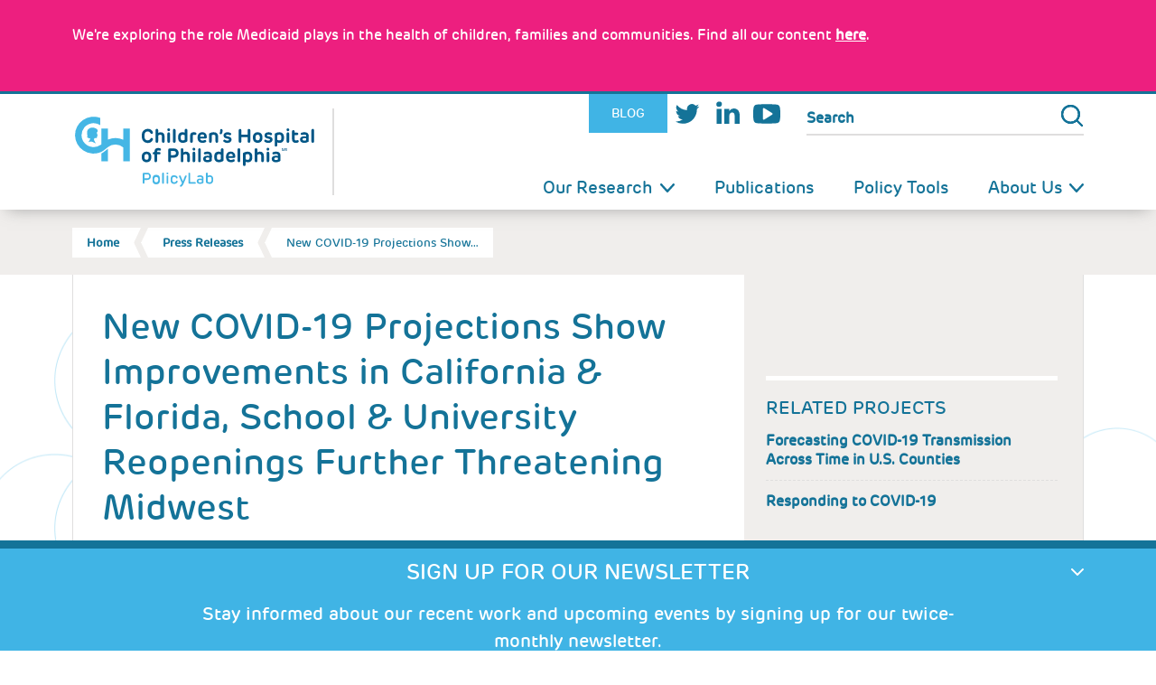

--- FILE ---
content_type: text/html; charset=UTF-8
request_url: https://policylab.chop.edu/press-releases/new-covid-19-projections-show-improvements-california-florida-school-university
body_size: 14168
content:
<!DOCTYPE html>
<html  lang="en" dir="ltr" prefix="og: https://ogp.me/ns#">
  <head>
      <meta charset="utf-8" />
<noscript><style>form.antibot * :not(.antibot-message) { display: none !important; }</style>
</noscript><meta name="description" content="" />
<link rel="canonical" href="https://policylab.chop.edu/press-releases/new-covid-19-projections-show-improvements-california-florida-school-university" />
<link rel="shortlink" href="https://policylab.chop.edu/node/20267" />
<meta name="dcterms.title" content="New COVID-19 Projections Show Improvements in California &amp; Florida, School &amp; University Reopenings Further Threatening Midwest" />
<meta name="dcterms.creator" content="Lindsay.Capozzi" />
<meta name="dcterms.description" content="" />
<meta name="dcterms.date" content="2020-09-02T15:52-04:00" />
<meta name="dcterms.type" content="Text" />
<meta name="dcterms.format" content="text/html" />
<meta name="dcterms.identifier" content="https://policylab.chop.edu/press-releases/new-covid-19-projections-show-improvements-california-florida-school-university" />
<meta name="dcterms.modified" content="2023-11-02T15:09-04:00" />
<meta name="twitter:card" content="summary" />
<meta name="twitter:title" content="New COVID-19 Projections Show Improvements in California &amp; Florida, School &amp; University Reopenings Further Threatening Midwest" />
<meta name="twitter:description" content="" />
<meta name="Generator" content="Drupal 10 (https://www.drupal.org)" />
<meta name="MobileOptimized" content="width" />
<meta name="HandheldFriendly" content="true" />
<meta name="viewport" content="width=device-width, initial-scale=1.0" />
<script type="application/ld+json">{
    "@context": "https://schema.org",
    "@type": "BreadcrumbList",
    "itemListElement": [
        {
            "@type": "ListItem",
            "position": 1,
            "name": "Home",
            "item": "https://policylab.chop.edu/"
        },
        {
            "@type": "ListItem",
            "position": 2,
            "name": "New COVID-19 Projections Show Improve..."
        }
    ]
}</script>
<link rel="icon" href="/themes/custom/policylab2022/favicon.ico" type="image/vnd.microsoft.icon" />
<script>window.a2a_config=window.a2a_config||{};a2a_config.callbacks=[];a2a_config.overlays=[];a2a_config.templates={};</script>

        <title>New COVID-19 Projections Show Improvements in California & Florida, School & University Reopenings Further Threatening Midwest | PolicyLab</title>
    
  <link rel="stylesheet" media="all" href="/sites/default/files/css/css_277zhSC1l4Zmy4gwIr0u79Kq7sZFqjx5qPst0Ld6Paw.css?delta=0&amp;language=en&amp;theme=policylab2022&amp;include=eJxdjVEOwzAIQy-UJVMvNJGGTqgkVEDX5faT2u4nP8Z-CAyluEDrCW4TF5XmAZpTFk_3jItoDTODWU8ZDP--ohm80QJ-namtqei-Acc7hk2Y5s6Qp-c0XZcDUoQy617zsFhEHHWAttL2OB8bOR5U8AWM6okaebBujvVq-RAelk6NVcrO-AMAa1hh" />
<link rel="stylesheet" media="all" href="/sites/default/files/css/css_0r6YWBLLPsXQbVl-WEcq3Bwpf1xCxSQMB8ZrmX0tYIw.css?delta=1&amp;language=en&amp;theme=policylab2022&amp;include=eJxdjVEOwzAIQy-UJVMvNJGGTqgkVEDX5faT2u4nP8Z-CAyluEDrCW4TF5XmAZpTFk_3jItoDTODWU8ZDP--ohm80QJ-namtqei-Acc7hk2Y5s6Qp-c0XZcDUoQy617zsFhEHHWAttL2OB8bOR5U8AWM6okaebBujvVq-RAelk6NVcrO-AMAa1hh" />

  
  </head>
  <body  class="section-press-releases no-sidebars page-node-20267 node-basic-layout not-logged-in is-path-node not-front  is-page-node-type-press node-type-press">
      
<a href="#main-content" class="skip-link visually-hidden visually-hidden--focusable">
      Skip to main content
  </a>
  <div data-sitewide-alert></div>
    <div class="dialog-off-canvas-main-canvas" data-off-canvas-main-canvas>
    
<div class="layout-center" id="page">
  <div class="mobile-overlay"></div>
  
  <header id="header" class="header clearfix" role="banner">
  <div id="mobile-nav-toggle">
    <div class="logo-pl">
      <div class="container">
        <a href="https://policylab.chop.edu/" rel="home" class="logo" title="Home"><h2>PolicyLab</h2></a>
        <a href="javascript:;" class="control" title="Open Menu">Menu</a>
      </div>
    </div>
  </div><!-- /#mobile-nav-toggle -->
  <div id="nav-wrapper">
    <div class="container">
      <div id="logo-wrapper">
        <a href="https://policylab.chop.edu/" class="logo" rel="home" title="Home">
          <h1>PolicyLab</h1>
        </a>
      </div>
      <div id="nav-right">
                          <section id="utility">
            <div class="container">
              <div class="region region-utility">
                

<div id="block-features" class="block block-menu utility-menu contextual-links-region">
  
    
      
              <ul class="menu menu-lvl-1">
                    <li class="menu-item">
        <a href="/blog" target="_self" class="blog" data-drupal-link-system-path="node/669">Blog</a>
              </li>
                <li class="menu-item">
        <a href="https://twitter.com/PolicyLabCHOP" class="twitter" target="_blank">Twitter</a>
              </li>
                <li class="menu-item">
        <a href="http://bit.ly/PolicyLab_LinkedIn" class="linkedin" target="_blank">LinkedIn</a>
              </li>
                <li class="menu-item">
        <a href="https://www.youtube.com/channel/UCIb95C0yTITam3azLj94LeQ" class="youtube" target="_blank">Youtube</a>
              </li>
        </ul>
  


  </div>
<div class="search-form block block-search" data-drupal-selector="search-form" id="block-policylab2022-search">
  <div class="content">
    <div class="container-inline">
      
            
              <form action="/press-releases/new-covid-19-projections-show-improvements-california-florida-school-university" method="post" id="search-form" accept-charset="UTF-8">
  <input data-drupal-selector="edit-action" type="hidden" name="action" value="/search" />
<div class="js-form-item form-item js-form-type-search form-type-search js-form-item-search-api-fulltext form-item-search-api-fulltext form-no-label">
      <label for="edit-search-api-fulltext--2" class="visually-hidden">Search</label>
        <input title="Enter the terms you wish to search for." placeholder="Search" data-drupal-selector="edit-search-api-fulltext" type="search" id="edit-search-api-fulltext--2" name="search_api_fulltext" value="" size="15" maxlength="128" class="form-search" />

        </div>
<input autocomplete="off" data-drupal-selector="form-6o9pfs5epqwpuwzbog1zubxtpwjjzhzsz6rofsbvnga" type="hidden" name="form_build_id" value="form-6o9PfS5EpQWpUWZbOG1zuBXTPwjJzhzsz6RoFSbVngA" />
<input data-drupal-selector="edit-search-form" type="hidden" name="form_id" value="search_form" />
<div data-drupal-selector="edit-actions" class="form-actions js-form-wrapper form-wrapper" id="edit-actions--2"><input data-drupal-selector="edit-submit" type="submit" id="edit-submit" name="op" value="Search" class="button js-form-submit form-submit" />
</div>

</form>

          </div>
  </div>
</div>


              </div>
            </div>
          </section>
                <!-- END #Utility Nav -->
        <section id="main-nav">
          <div class="container">
                          

<div class="container">
  <nav role="navigation" aria-labelledby="block-policylab2022-main-menu-menu" id="block-policylab2022-main-menu" class="block block-menu navigation menu--main">
                      
    <h2 class="visually-hidden" id="block-policylab2022-main-menu-menu">Main navigation</h2>
    

              

      <ul  class="menu menu-level-0 menu-lvl-1"">
                  <li class="menu-flex-row menu__item menu-item--expanded is-expanded expanded dropdown image-menu-container">
                  <a href="/our-research" target="_self" data-drupal-link-system-path="node/78">Our Research</a>
                                
  
              
        <a href="#" class="mobile-menu-toggle"></a>
    <ul  class="menu menu-level-1 menu-lvl-2"">
                  <li class=" bucket-1 menu__item menu-item--expanded is-expanded expanded dropdown image-menu-container">
                  <a href="/our-research/adolescent-health-well-being" target="_self" data-drupal-link-system-path="taxonomy/term/53">Adolescent Health &amp; Well-Being</a>
                                
  
              
      <ul  class="menu menu-level-2 menu-lvl-3"">
                  <li class="menu__item is-leaf leaf image-menu-container">
                  <a href="/our-research/adolescent-health-well-being/health-needs-adolescence" target="_self" data-drupal-link-system-path="taxonomy/term/144">Health Needs in Adolescence</a>
                                
  
              
    


                        </li>
                      <li class="menu__item is-leaf leaf image-menu-container">
                  <a href="/our-research/adolescent-health-well-being/sexual-reproductive-health" target="_self" data-drupal-link-system-path="taxonomy/term/91">Sexual &amp; Reproductive Health</a>
                                
  
              
    


                        </li>
                      <li class="menu__item is-leaf leaf image-menu-container last">
                  <a href="/our-research/adolescent-health-well-being/transitioning-adult-care" target="_self" data-drupal-link-system-path="taxonomy/term/93">Transitioning to Adult Care</a>
                                
  
              
    


                        </li>
        </ul>



    


                        </li>
                      <li class="bucket-b-health menu__item menu-item--expanded is-expanded expanded dropdown image-menu-container">
                  <a href="/our-research/behavioral-health" target="_self" data-drupal-link-system-path="taxonomy/term/130">Behavioral Health</a>
                                
  
              
      <ul  class="menu menu-level-2 menu-lvl-3"">
                  <li class="menu__item is-leaf leaf image-menu-container">
                  <a href="/our-research/behavioral-health/evidence-based-prevention-screening-treatment" target="_self" data-drupal-link-system-path="taxonomy/term/131">Evidence-based Prevention, Screening &amp; Treatment</a>
                                
  
              
    


                        </li>
                      <li class="menu__item is-leaf leaf image-menu-container">
                  <a href="/our-research/behavioral-health/integration-medical-settings" target="_self" data-drupal-link-system-path="taxonomy/term/133">Integration into Medical Settings</a>
                                
  
              
    


                        </li>
                      <li class="menu__item is-leaf leaf image-menu-container last">
                  <a href="/our-research/behavioral-health/integration-schools" target="_self" data-drupal-link-system-path="taxonomy/term/145">Integration into Schools</a>
                                
  
              
    


                        </li>
        </ul>



    


                        </li>
                      <li class="bucket-2 menu__item menu-item--expanded is-expanded expanded dropdown image-menu-container">
                  <a href="/our-research/population-health-sciences" target="_self" data-drupal-link-system-path="taxonomy/term/54">Population Health Sciences</a>
                                
  
              
      <ul  class="menu menu-level-2 menu-lvl-3"">
                  <li class="menu__item is-leaf leaf image-menu-container">
                  <a href="/our-research/population-health-sciences/healthcare-coverage-and-financing" target="_self" data-drupal-link-system-path="taxonomy/term/152">Health Care Coverage &amp; Financing</a>
                                
  
              
    


                        </li>
                      <li class="menu__item is-leaf leaf image-menu-container">
                  <a href="/our-research/population-health-sciences/healthcare-delivery-quality" target="_self" data-drupal-link-system-path="taxonomy/term/154">Health Care Delivery &amp; Quality</a>
                                
  
              
    


                        </li>
                      <li class="menu__item is-leaf leaf image-menu-container last">
                  <a href="/our-research/population-health-sciences/program-implementation-and-evaluation" target="_self" data-drupal-link-system-path="taxonomy/term/153">Program Implementation &amp; Evaluation</a>
                                
  
              
    


                        </li>
        </ul>



    


                        </li>
                      <li class="bucket-3 menu__item menu-item--expanded is-expanded expanded dropdown image-menu-container">
                  <a href="/our-research/health-equity" target="_self" data-drupal-link-system-path="taxonomy/term/55">Health Equity</a>
                                
  
              
      <ul  class="menu menu-level-2 menu-lvl-3"">
                  <li class="menu__item is-leaf leaf image-menu-container">
                  <a href="/our-research/health-equity/equitable-access-services" target="_self" data-drupal-link-system-path="taxonomy/term/99">Equitable Access to Services</a>
                                
  
              
    


                        </li>
                      <li class="menu__item is-leaf leaf image-menu-container">
                  <a href="/our-research/health-equity/minority-immigrant-communities" target="_self" data-drupal-link-system-path="taxonomy/term/146">Minority &amp; Immigrant Communities</a>
                                
  
              
    


                        </li>
                      <li class="menu__item is-leaf leaf image-menu-container last">
                  <a href="/our-research/health-equity/social-environmental-determinants-health" target="_self" data-drupal-link-system-path="taxonomy/term/147">Social &amp; Environmental Determinants of Health</a>
                                
  
              
    


                        </li>
        </ul>



    


                        </li>
                      <li class="bucket-4 menu__item menu-item--expanded is-expanded expanded dropdown image-menu-container">
                  <a href="/our-research/family-and-community-health" target="_self" data-drupal-link-system-path="taxonomy/term/84">Family &amp; Community Health</a>
                                
  
              
      <ul  class="menu menu-level-2 menu-lvl-3"">
                  <li class="menu__item is-leaf leaf image-menu-container">
                  <a href="/our-research/family-and-community-health/early-childhood" target="_self" data-drupal-link-system-path="taxonomy/term/149">Early Childhood</a>
                                
  
              
    


                        </li>
                      <li class="menu__item is-leaf leaf image-menu-container">
                  <a href="/our-research/family-and-community-health/family-centered-interventions-pediatrics" target="_self" data-drupal-link-system-path="taxonomy/term/150">Family-centered Interventions in Pediatrics</a>
                                
  
              
    


                        </li>
                      <li class="menu__item is-leaf leaf image-menu-container">
                  <a href="/our-research/family-and-community-health/maternal-child-health" target="_self" data-drupal-link-system-path="taxonomy/term/151">Maternal-Child Health</a>
                                
  
              
    


                        </li>
                      <li class="menu__item is-leaf leaf image-menu-container last">
                  <a href="/our-research/family-and-community-health/public-systems-community-programs" target="_self" data-drupal-link-system-path="taxonomy/term/148">Public Systems &amp; Community Programs</a>
                                
  
              
    


                        </li>
        </ul>



    


                        </li>
                      <li class="pilot-grants-link menu__item is-leaf leaf image-menu-container">
                  <a href="https://policylab.chop.edu/community-partnerships-research-program" target="_self">Community Partnerships in Research Program</a>
                                
  
              
    


                        </li>
                      <li class="pilot-grants-link menu__item is-leaf leaf image-menu-container last">
                  <a href="/our-research/pilot-grants" target="_self" data-drupal-link-system-path="node/20064">Pilot Grants</a>
                                
  
              
    


                        </li>
        </ul>



    


                        </li>
                      <li class="menu__item is-leaf leaf image-menu-container">
                  <a href="/publications" target="_self" data-drupal-link-system-path="node/11798">Publications</a>
                                
  
              
    


                        </li>
                      <li class="menu__item is-leaf leaf image-menu-container">
                  <a href="/policy-tools" target="_self" data-drupal-link-system-path="node/97">Policy Tools</a>
                                
  
              
    


                        </li>
                      <li class="col-half menu__item menu-item--expanded is-expanded expanded dropdown image-menu-container last">
                  <a href="/about-us" target="_self">About Us</a>
                                
  
              
        <a href="#" class="mobile-menu-toggle"></a>
    <ul  class="menu menu-level-1 menu-lvl-2"">
                  <li class="col-half menu__item menu-item--expanded is-expanded expanded dropdown image-menu-container">
                <div class="menu-link-wrapper">
            <div class="image-menu">
        <picture>
                  <source srcset="/sites/default/files/styles/icon_60x60_/public/menuimage/menu-image-02.png?itok=w2cvT1lF 1x" media="(max-width: 20em)" type="image/png" width="100" height="100"/>
              <source srcset="/sites/default/files/styles/icon_60x60_/public/menuimage/menu-image-02.png?itok=w2cvT1lF 1x" media="(max-width: 48em)" type="image/png" width="100" height="100"/>
              <source srcset="/sites/default/files/styles/icon_60x60_/public/menuimage/menu-image-02.png?itok=w2cvT1lF 1x" media="(max-width: 64em)" type="image/png" width="100" height="100"/>
                  <img loading="eager" width="60" height="60" src="/sites/default/files/styles/menu_image/public/menuimage/menu-image-02.png?itok=4iI9ha5n" alt="menu-image-02.png	" />

  </picture>


  </div>

          <a href="/about-us/mission-and-process" target="_self" data-drupal-link-system-path="node/15460">Mission and Process</a>
        </div>
                                
  
              
      <ul  class="menu menu-level-2 menu-lvl-3"">
                  <li class="menu__item is-leaf leaf image-menu-container last">
                  <a href="/about-us/diversity-equity-inclusion-belonging-accessibility" target="_self" data-drupal-link-system-path="node/24678">Inclusion &amp; Belonging</a>
                                
  
              
    


                        </li>
        </ul>



    


                        </li>
                      <li class="menu__item menu-item--expanded is-expanded expanded dropdown image-menu-container">
                <div class="menu-link-wrapper">
            <div class="image-menu">
        <picture>
                  <source srcset="/sites/default/files/styles/icon_60x60_/public/KateYun2.png?itok=XNwK9_Sv 1x" media="(max-width: 20em)" type="image/png" width="100" height="100"/>
              <source srcset="/sites/default/files/styles/icon_60x60_/public/KateYun2.png?itok=XNwK9_Sv 1x" media="(max-width: 48em)" type="image/png" width="100" height="100"/>
              <source srcset="/sites/default/files/styles/icon_60x60_/public/KateYun2.png?itok=XNwK9_Sv 1x" media="(max-width: 64em)" type="image/png" width="100" height="100"/>
                  <img loading="eager" width="60" height="60" src="/sites/default/files/styles/menu_image/public/KateYun2.png?itok=zgxgEUaV" alt="KateYun2" />

  </picture>


  </div>

          <a href="/about-us/experts" target="_self" data-drupal-link-system-path="node/272">Experts</a>
        </div>
                                
  
              
      <ul  class="menu menu-level-2 menu-lvl-3"">
                  <li class="menu__item is-leaf leaf image-menu-container">
                  <a href="/about-us/team-members?field_team_member_tid=27" target="_self" data-drupal-link-query="{&quot;field_team_member_tid&quot;:&quot;27&quot;}">Leadership Council</a>
                                
  
              
    


                        </li>
                      <li class="menu__item is-leaf leaf image-menu-container">
                  <a href="/about-us/team-members?field_team_member_tid=28" target="_self" data-drupal-link-query="{&quot;field_team_member_tid&quot;:&quot;28&quot;}">Faculty and Research Scientists</a>
                                
  
              
    


                        </li>
                      <li class="menu__item is-leaf leaf image-menu-container">
                  <a href="/about-us/team-members?field_team_member_tid=155" target="_self" data-drupal-link-query="{&quot;field_team_member_tid&quot;:&quot;155&quot;}">Research and Interdisciplinary Professionals</a>
                                
  
              
    


                        </li>
                      <li class="menu__item is-leaf leaf image-menu-container">
                  <a href="/about-us/team-members?field_team_member_tid=142" target="_self" data-drupal-link-query="{&quot;field_team_member_tid&quot;:&quot;142&quot;}">Affiliate Trainees</a>
                                
  
              
    


                        </li>
                      <li class="menu__item is-leaf leaf image-menu-container last">
                  <a href="/about-us/experts?field_team_member_tid=129" target="_self" data-drupal-link-query="{&quot;field_team_member_tid&quot;:&quot;129&quot;}" data-drupal-link-system-path="node/272">Faculty Scholars</a>
                                
  
              
    


                        </li>
        </ul>



    


                        </li>
                      <li class="menu__item is-leaf leaf image-menu-container">
                <div class="menu-link-wrapper">
            <div class="image-menu">
        <picture>
                  <source srcset="/sites/default/files/styles/icon_60x60_/public/menuimage/PolicyLab%20Impact%20Report%20Menu%20Icon.png?itok=xvrOIsf1 1x" media="(max-width: 20em)" type="image/png" width="100" height="100"/>
              <source srcset="/sites/default/files/styles/icon_60x60_/public/menuimage/PolicyLab%20Impact%20Report%20Menu%20Icon.png?itok=xvrOIsf1 1x" media="(max-width: 48em)" type="image/png" width="100" height="100"/>
              <source srcset="/sites/default/files/styles/icon_60x60_/public/menuimage/PolicyLab%20Impact%20Report%20Menu%20Icon.png?itok=xvrOIsf1 1x" media="(max-width: 64em)" type="image/png" width="100" height="100"/>
                  <img loading="eager" width="60" height="60" src="/sites/default/files/styles/menu_image/public/menuimage/PolicyLab%20Impact%20Report%20Menu%20Icon.png?itok=1W3in2ks" alt="PolicyLab Impact Report Menu Icon.png" />

  </picture>


  </div>

          <a href="/impact" target="_self" data-drupal-link-system-path="impact">PolicyLab Impact Report</a>
        </div>
                                
  
              
    


                        </li>
                      <li class="menu__item menu-item--expanded is-expanded expanded dropdown image-menu-container">
                <div class="menu-link-wrapper">
            <div class="image-menu">
        <picture>
                  <source srcset="/sites/default/files/styles/icon_60x60_/public/menuimage/PolicyLabThumb.jpg?itok=NGpqhpwV 1x" media="(max-width: 20em)" type="image/jpeg" width="100" height="100"/>
              <source srcset="/sites/default/files/styles/icon_60x60_/public/menuimage/PolicyLabThumb.jpg?itok=NGpqhpwV 1x" media="(max-width: 48em)" type="image/jpeg" width="100" height="100"/>
              <source srcset="/sites/default/files/styles/icon_60x60_/public/menuimage/PolicyLabThumb.jpg?itok=NGpqhpwV 1x" media="(max-width: 64em)" type="image/jpeg" width="100" height="100"/>
                  <img loading="eager" width="60" height="60" src="/sites/default/files/styles/menu_image/public/menuimage/PolicyLabThumb.jpg?itok=O8zcYPuD" alt="PolicyLabThumb.jpg" />

  </picture>


  </div>

          <a href="/press-room/media" target="_self" data-drupal-link-system-path="taxonomy/term/21">Press Room</a>
        </div>
                                
  
              
      <ul  class="menu menu-level-2 menu-lvl-3"">
                  <li class="menu__item is-leaf leaf image-menu-container">
                  <a href="/press-room/media" target="_self" data-drupal-link-system-path="taxonomy/term/21">In the Media</a>
                                
  
              
    


                        </li>
                      <li class="menu__item is-leaf leaf image-menu-container last">
                  <a href="/press-room/press-releases" target="_self" data-drupal-link-system-path="taxonomy/term/22">Press Releases</a>
                                
  
              
    


                        </li>
        </ul>



    


                        </li>
                      <li class="menu__item is-leaf leaf image-menu-container last">
                <div class="menu-link-wrapper">
            <div class="image-menu">
        <picture>
                  <source srcset="/sites/default/files/styles/icon_60x60_/public/menuimage/2_Updated_EmploymentOpportunities.jpg?itok=oA18JblW 1x" media="(max-width: 20em)" type="image/jpeg" width="100" height="100"/>
              <source srcset="/sites/default/files/styles/icon_60x60_/public/menuimage/2_Updated_EmploymentOpportunities.jpg?itok=oA18JblW 1x" media="(max-width: 48em)" type="image/jpeg" width="100" height="100"/>
              <source srcset="/sites/default/files/styles/icon_60x60_/public/menuimage/2_Updated_EmploymentOpportunities.jpg?itok=oA18JblW 1x" media="(max-width: 64em)" type="image/jpeg" width="100" height="100"/>
                  <img loading="eager" width="60" height="60" src="/sites/default/files/styles/menu_image/public/menuimage/2_Updated_EmploymentOpportunities.jpg?itok=dhDuuO3T" alt="2_Updated_EmploymentOpportunities" />

  </picture>


  </div>

          <a href="/about-us/employment" target="_self" data-drupal-link-system-path="node/273">Employment Opportunities</a>
        </div>
                                
  
              
    


                        </li>
        </ul>



    


                        </li>
        </ul>


      </nav>
</div>
<div id="block-policylab2022-matomotracking" class="block block-block-content block-block-content2d42a1c2-74b7-42ac-b5f6-eac9b910fee4">
  
    
      <div class="content">
      
            <div class="clearfix text-formatted field body field--name-body field--type-text-with-summary field--label-hidden field__item"><!-- Matomo -->
<script>
  var _paq = window._paq = window._paq || [];
  /* tracker methods like "setCustomDimension" should be called before "trackPageView" */
  _paq.push(['trackPageView']);
  _paq.push(['enableLinkTracking']);
  (function() {
    var u="https://wa.chop.edu/";
    _paq.push(['setTrackerUrl', u+'matomo.php']);
    _paq.push(['setSiteId', '50']);
    var d=document, g=d.createElement('script'), s=d.getElementsByTagName('script')[0];
    g.async=true; g.src=u+'matomo.js'; s.parentNode.insertBefore(g,s);
  })();
</script>
<!-- End Matomo Code --></div>
      
    </div>
  </div>


                      </div>
        </section><!-- END #main-vav -->
      </div>
    </div>
  </div><!-- END #nav-wrapper -->
</header><!-- END #Header Section -->

            <section id="breadcrumb" role="banner">
        <div class="container spans-12-cols">
          

<div id="block-policylab2022-breadcrumbs" class="block block-system block-system-breadcrumb-block">
  
    
      <div class="content">
        
  <h2 id="system-breadcrumb" class="visually-hidden">Breadcrumb</h2>
  <ul class="breadcrumbs">
              <li class="front">
                      <a href="/">Home</a>
                  </li>
              <li class="">
                      <a href="/press-room/press-releases">Press Releases</a>
                  </li>
              <li class="current-page">
                      New COVID-19 Projections Show…
                  </li>
          </ul>


    </div>
  </div>


        </div>
      </section>
      

  <div id="main" class="layout-3col clearfix">

        

<div data-drupal-messages-fallback class="hidden"></div>


        <main id="content" class="clearfix" role="main">
      <div class="container spans-12-cols">
        <a href="#skip-link" class="visually-hidden visually-hidden--focusable" id="main-content">
          Back to top
        </a>
        



                  <div class="content-body">
            

<div class="container">
    
    

  <article  data-history-node-id="20267" class="node node-20267 node-press view-mode-full clearfix">
      <h2 >
              <a href="/press-releases/new-covid-19-projections-show-improvements-california-florida-school-university"></a>
          </h2>
  
  
  <div class="main-content spans-9-cols">
    
    <h2 class="title"><span class="field field--name-title field--type-string field--label-hidden">New COVID-19 Projections Show Improvements in California &amp; Florida, School &amp; University Reopenings Further Threatening Midwest</span>
</h2>
  
  <div class="share-bar clearfix social-wrap-on">
          <div class="field-date">
        <h3>Date:</h3>
        
            <div class="field field-date field--name-field-date field--type-datetime field--label-hidden field__item">Wednesday, Sep 02, 2020</div>
      
      </div>
        <div class="socialblock-wrap">
        
    
        <div class="col-left item-list"><ul><li class="facebook"><a href="http://www.facebook.com/sharer.php?u=https%3A//policylab.chop.edu/press-releases/new-covid-19-projections-show-improvements-california-florida-school-university&amp;amp%3Bt=New%20COVID-19%20Projections%20Show%20Improvements%20in%20California%20&amp;Florida%2C_School_=&amp;University_Reopenings_Further_Threatening_Midwest=" class="facebook" target="_blank">facebook</a></li><li class="twitter"><a href="http://twitter.com/share?url=https%3A//policylab.chop.edu/press-releases/new-covid-19-projections-show-improvements-california-florida-school-university&amp;amp%3Btext=New%20COVID-19%20Projections%20Show%20Improvements%20in%20California%20&amp;Florida%2C_School_=&amp;University_Reopenings_Further_Threatening_Midwest=" class="twitter" target="_blank">twitter</a></li><li class="linkedin"><a href="https://www.linkedin.com/shareArticle?mini=true&amp;url=https%3A//policylab.chop.edu/press-releases/new-covid-19-projections-show-improvements-california-florida-school-university&amp;title=New%20COVID-19%20Projections%20Show%20Improvements%20in%20California%20&amp;Florida%2C_School_=&amp;University_Reopenings_Further_Threatening_Midwest=" class="linkedin" target="_blank">linkedin</a></li></ul></div><div class="col-right item-list"><ul><li class="print"><a href="https://policylab.chop.edu/print/pdf/node/20267" class="print" target="_blank">Print Page</a></li><li class="email"><a href="https://policylab.chop.edu/press-releases/new-covid-19-projections-show-improvements-california-florida-school-university/printable/email" class="email" target="_blank">Email Page</a></li></ul></div>
  
    </div>
  </div>
  <div class="article--body">
    <div class="body">
      
            <div class="clearfix text-formatted field body field--name-body field--type-text-with-summary field--label-hidden field__item"><p>
<strong>Philadelphia, Pa. – September 2, 2020</strong> – Updated <a href="https://policylab.chop.edu/covid-lab-mapping-covid-19-your-community" target="_blank">COVID-19 projections released today</a> by PolicyLab at Children’s Hospital of Philadelphia (CHOP) show improving four-week forecasts for most counties throughout Florida and California, states that led the summertime surge in case counts across the U.S. However, within declining nationwide infection rates, these improvements are overshadowing worsening risk for resurgence in parts of the South, Midwest and Heartland where the reopening of universities and K-12 schools is exacerbating already tenuous situations.</p>
<p>
In this week’s modeling data, the number of repopulating college towns that have heightened risk for widespread community transmission far outnumber the few campuses that appear to be conferring no new risk to their communities. This is especially notable in regions that reported high case counts before students arrived again, such as the South and Midwest, where the reopening of colleges and some K-12 schools has quickly accelerated the risk for widespread transmission and increasing test positivity rates in the coming weeks. The increasing risk is particularly of concern for smaller college towns—such as Morgantown, W.Va., State College, Pa., and Bloomington, Ind.—that have already seen campus outbreaks. Furthermore, more than two weeks into the new semester, test positivity rates remain over 10% in Iowa City, Tuscaloosa, Ala., and Boone, Mo.</p>
<p>
The researchers are watching very closely for impacts across Minnesota, which is seeing some of the highest risk in the PolicyLab model, as the state forges ahead with reopening K-12 schools and colleges simultaneously, while being located in a part of the country that sees some of the earliest arrival of colder weather. Finally, data validity concerns in Mississippi and Texas, and growing risk for virus resurgence in parts of Tennessee, South Carolina, and North Carolina, are reasons to closely monitor forecasts in the South over the next few weeks.</p>
<p>
Aside from the challenges that school reopenings are bringing to communities, the forecasting model projects that case counts will likely continue to decline over the next four weeks in many major metropolitan areas across California, including San Diego and San Francisco, and Florida, including Miami and Orlando. The researchers also observed some stabilization in parts of New England—such as Boston and Providence—and modest improvements in projections for Baltimore and other parts of Maryland, as forecasted risk declines in coastal counties. The forecasts for these northern areas, as well those for Denver, Seattle and its neighboring communities in the Pacific Northwest, are becoming more favorable for safely reopening schools for in-person learning, as per <a href="https://policylab.chop.edu/reports-and-tools/quick-reference-guide-reopening-schools" target="_blank">PolicyLab’s school reopening guidance</a> and recommended test positivity and case incidence thresholds, assuming college openings do not add new risk.&nbsp; &nbsp;</p>
<p>
“While we feel relieved to see improving forecasts for much of California and Florida, and some stabilization in the Northeast, the challenging situation in the Midwest and Heartland has us very concerned for the health and safety of those communities in the weeks ahead,” said David Rubin, MD, MSCE, director of PolicyLab at CHOP and a professor of Pediatrics at the University of Pennsylvania’s Perelman School of Medicine. “We know clearly now that, despite best efforts, college reopenings have not been going well in areas of high transmission. Although the virus is spreading among younger, often healthier adults, we are mindful that these students don’t live in a bubble. Monitoring emergency department and hospital visit rates in these communities over the next 2-3 weeks will be informative as to the sustainability of these outbreaks.”</p>
<p>
For additional comments from lead investigators Dr. Rubin, Dr. Gregory Tasian, and Dr. Jing Huang on their updated forecasts and findings, read this blog post:&nbsp;<a href="https://policylab.chop.edu/blog/covid-19-outlook-labor-day-effects-have-begun-colleges-are-leading-way" target="_blank">https://policylab.chop.edu/blog/covid-19-outlook-labor-day-effects-have-begun-colleges-are-leading-way</a></p>
<p>
<strong>Background</strong></p>
<p>
Researchers at PolicyLab at CHOP and the University of Pennsylvania developed the model, known as COVID-Lab: Mapping COVID-19 in Your Community, which tracks COVID-19 transmission and test positivity rates across all U.S. counties, and projects case counts for 817 counties with active outbreaks, representing 82% of the U.S. population and 88% of all identified coronavirus cases. The researchers built their model to observe how social distancing, population density, daily temperatures, and humidity affect the number and spread of COVID-19 infections over time across a county, accounting for test positivity rates and population characteristics such as age, insurance status, crowding within homes and diabetes prevalence. COVID-Lab’s projections forecast the number of coronavirus cases communities could experience over the next four weeks based on a three-day average of their current social distancing practices, defined by the change in travel to non-essential businesses as compared to pre-epidemic. This is just one tool in a toolbox of resources policymakers and decision-makers can use as they manage their COVID-19 response efforts.</p>
<p>
The application of this model, which focuses on time-varying transmission rates during the early months of the pandemic in the U.S., was released on July 23, following peer review, in&nbsp;<a href="https://jamanetwork.com/journals/jamanetworkopen/fullarticle/2768570" target="_blank"><strong><em>JAMA Network Open</em></strong></a>. You can read more about how the team validates their models for accuracy&nbsp;<a href="https://policylab.chop.edu/blog/how-we-validate-our-covid-19-prediction-models" target="_blank"><strong>in this blog post</strong></a>. The data are publicly available in the form of&nbsp;<a href="https://policylab.chop.edu/covid-lab-mapping-covid-19-your-community" target="_blank"><strong>interactive maps and graphs</strong></a>.</p>
<p align="center">
<strong><em>###</em></strong></p>
<p>
<strong>About PolicyLab at Children’s Hospital of Philadelphia:&nbsp;</strong>PolicyLab at Children’s Hospital of Philadelphia (CHOP) is dedicated to achieving optimal child health and well-being by informing program and policy changes through interdisciplinary research. Founded in 2008, PolicyLab is a Center of Emphasis within the CHOP Research Institute, one of the largest pediatric research institutes in the country. With more than 30 highly regarded faculty and 60 passionate staff who bring expertise from myriad of fields covering health, research and health policy, our work focuses on improving public systems, improving health care delivery and improving child health outcomes. For more information, visit&nbsp;<a href="http://www.policylab.chop.edu/" target="_blank"><strong>http://www.policylab.chop.edu</strong></a>.&nbsp;</p>
</div>
      
    </div>
      </div>
</div>
<aside class="side-bar spans-3-cols">
  <div class="container">
    <div class="sidebar-content">
                </div>
    <div class="sidebar--main">
              
  <div class="field field-related-projects field--name-field-related-projects field--type-entity-reference field--label-above">
    <div class="field__label">Related Projects</div>
        <div class="field__items">
                    <div class="field__item"><a href="/project/forecasting-covid-19-transmission-across-time-us-counties" hreflang="en">Forecasting COVID-19 Transmission Across Time in U.S. Counties</a></div>
              <div class="field__item"><a href="/project/responding-covid-19" hreflang="en">Responding to COVID-19</a></div>
                </div>
      </div>

          </div>
  </div>
</aside>
</article>


</div>


          </div>
                      </div>
    </main>

  </div>
  
  
      <div id="bottom" class="clearfix">
      

<div class="views-element-container block-views-buckets clearfix last even block-views block block-views-blockbuckets-taxonomy-block" id="block-views-buckets-taxonomy-block">
  
    
      <div class="content">
      <div><div class="view view-buckets-taxonomy view-id-buckets_taxonomy view-display-id-block js-view-dom-id-5dd849e56df7c970b53014573386a56f3ab698c41a7cfa7bc1bb548c91c65775">
  
    
      
      <div class="view-content">
      <div class="container">
  
  <ul class="item-list">

          <li class="item"><article id="taxonomy-term-53" class="taxonomy-term taxonomy-term-53 vocabulary-primary-bucket">
  <div class="border-wrap">
    
          <h3><a href="/our-research/adolescent-health-well-being">
            Adolescent Health &amp; Well-Being
      </a></h3>
        
  </div>
</article>
</li>
          <li class="item"><article id="taxonomy-term-130" class="taxonomy-term taxonomy-term-130 vocabulary-primary-bucket">
  <div class="border-wrap">
    
          <h3><a href="/our-research/behavioral-health">
            Behavioral Health
      </a></h3>
        
  </div>
</article>
</li>
          <li class="item"><article id="taxonomy-term-54" class="taxonomy-term taxonomy-term-54 vocabulary-primary-bucket">
  <div class="border-wrap">
    
          <h3><a href="/our-research/population-health-sciences">
            Population Health Sciences
      </a></h3>
        
  </div>
</article>
</li>
          <li class="item"><article id="taxonomy-term-55" class="taxonomy-term taxonomy-term-55 vocabulary-primary-bucket">
  <div class="border-wrap">
    
          <h3><a href="/our-research/health-equity">
            Health Equity
      </a></h3>
        
  </div>
</article>
</li>
          <li class="item"><article id="taxonomy-term-84" class="taxonomy-term taxonomy-term-84 vocabulary-primary-bucket">
  <div class="border-wrap">
    
          <h3><a href="/our-research/family-and-community-health">
            Family &amp; Community Health
      </a></h3>
        
  </div>
</article>
</li>
    
  </ul>

</div>

    </div>
  
          </div>
</div>

    </div>
  </div>


    </div>
  
</div>

<footer id="footer" class="clearfix">
  <div class="region region-footer-top clearfix">
    <div class="container">
              

<div id="block-utilitymenu" class="block block-menu footer-utility-menu">
  
    
      
              <ul class="menu menu-lvl-1">
                    <li class="menu-item menu-item--expanded">
        <a href="/updates/announcements" target="_self" data-drupal-link-system-path="taxonomy/term/23">What&#039;s New</a>
                                <a href="#" class="mobile-menu-toggle"></a>
      <ul class="menu menu-lvl-2">
                    <li class="menu-item">
        <a href="/updates/announcements" target="_self" data-drupal-link-system-path="taxonomy/term/23">Announcements</a>
              </li>
                <li class="menu-item">
        <a href="/blog" target="_self" data-drupal-link-system-path="node/669">Our Blog</a>
              </li>
        </ul>
  
              </li>
                <li class="menu-item menu-item--expanded">
        <a href="/press-room/media" target="_self" data-drupal-link-system-path="taxonomy/term/21">Press room</a>
                                <a href="#" class="mobile-menu-toggle"></a>
      <ul class="menu menu-lvl-2">
                    <li class="menu-item">
        <a href="/press-room/media" target="_self" data-drupal-link-system-path="taxonomy/term/21">In the Media</a>
              </li>
                <li class="menu-item">
        <a href="/press-room/press-releases" target="_self" data-drupal-link-system-path="taxonomy/term/22">Press Releases</a>
              </li>
        </ul>
  
              </li>
                <li class="menu-item menu-item--expanded">
        <a href="/policy-tools" target="_self" data-drupal-link-system-path="node/97">Policy Tools</a>
                                <a href="#" class="mobile-menu-toggle"></a>
      <ul class="menu menu-lvl-2">
                    <li class="menu-item">
        <a href="/policy-tools?field_policy_tools_publications_tid%5B0%5D=17&amp;field_featured_value=All" target="_self" data-drupal-link-query="{&quot;field_featured_value&quot;:&quot;All&quot;,&quot;field_policy_tools_publications_tid&quot;:[&quot;17&quot;]}" data-drupal-link-system-path="node/97">Evidence to Action Briefs</a>
              </li>
                <li class="menu-item">
        <a href="/policy-tools?field_policy_tools_publications_tid%5B0%5D=143&amp;field_featured_value=All" target="_self" data-drupal-link-query="{&quot;field_featured_value&quot;:&quot;All&quot;,&quot;field_policy_tools_publications_tid&quot;:[&quot;143&quot;]}" data-drupal-link-system-path="node/97">Issue Briefs</a>
              </li>
                <li class="menu-item">
        <a href="/policy-tools?field_policy_tools_publications_tid%5B0%5D=18&amp;field_featured_value=All" target="_self" data-drupal-link-query="{&quot;field_featured_value&quot;:&quot;All&quot;,&quot;field_policy_tools_publications_tid&quot;:[&quot;18&quot;]}" data-drupal-link-system-path="node/97">Research at a Glance Briefs</a>
              </li>
                <li class="menu-item">
        <a href="/policy-tools?field_policy_tools_publications_tid%5B0%5D=19&amp;field_featured_value=All" target="_self" data-drupal-link-query="{&quot;field_featured_value&quot;:&quot;All&quot;,&quot;field_policy_tools_publications_tid&quot;:[&quot;19&quot;]}" data-drupal-link-system-path="node/97">Policy Briefs</a>
              </li>
                <li class="menu-item">
        <a href="/policy-tools?field_policy_tools_publications_tid%5B0%5D=56&amp;field_featured_value=All" target="_self" data-drupal-link-query="{&quot;field_featured_value&quot;:&quot;All&quot;,&quot;field_policy_tools_publications_tid&quot;:[&quot;56&quot;]}" data-drupal-link-system-path="node/97">Tools and Memos</a>
              </li>
                <li class="menu-item">
        <a href="/policy-tools?field_policy_tools_publications_tid%5B0%5D=126&amp;field_featured_value=All" target="_self" data-drupal-link-query="{&quot;field_featured_value&quot;:&quot;All&quot;,&quot;field_policy_tools_publications_tid&quot;:[&quot;126&quot;]}" data-drupal-link-system-path="node/97">Webinars</a>
              </li>
        </ul>
  
              </li>
        </ul>
  


  </div>


          </div>
  </div>
  <div class="region region-footer clearfix">
    <div class="container">
                


  <div id="block-footer-logo-mobile" class="block block-policylab-core block-footer-logo-mobile">
  
    
      <div class="content">
      <a href="http://www.research.chop.edu/" target="_blank" title="The Children's Hospital of Philadelphia - Research Institute"><img src="/themes/custom/policylab2022/images/svg/logo-chop-researchinstitute-mobile.svg" alt="The Children's Hospital of Philadelphia - Research Institute" /></a>
    </div>
  </div>
<div id="block-footer-logo" class="block block-policylab-core block-footer-logo">
  
    
      <div class="content">
      <a href="http://www.research.chop.edu/" target="_blank" title="The Children's Hospital of Philadelphia - Research Institute"><img src="/themes/custom/policylab2022/images/svg/logo-chop-researchinstitute-white.svg" alt="The Children's Hospital of Philadelphia - Research Institute" /></a>
    </div>
  </div>
<div class="container">
  <nav role="navigation" aria-labelledby="block-policylab2022-footer-menu" id="block-policylab2022-footer" class="block block-menu navigation menu--footer">
                      
    <h2 class="visually-hidden" id="block-policylab2022-footer-menu">Footer menu</h2>
    

              
              <ul class="menu menu-lvl-1">
                    <li class="menu-item">
        <a href="/privacy-policy" target="_self" data-drupal-link-system-path="node/270">Privacy Policy</a>
              </li>
                <li class="menu-item">
        <a href="/terms-use" target="_self" data-drupal-link-system-path="node/271">Terms of use</a>
              </li>
                <li class="menu-item">
        <a href="/contact" data-drupal-link-system-path="node/318">Contact us</a>
              </li>
                <li class="menu-item">
        <a href="https://give2.chop.edu/give/242846/#!/donation/checkout" target="_blank _self">Donate</a>
              </li>
        </ul>
  


      </nav>
</div>


          </div>
  </div>
  <div class="region region-footer-bottom clearfix">
    <div class="container">
              

<div id="block-footer-copyright" class="block block-policylab-core block-footer-copyright">
  
    
      <div class="content">
      <p>&copy; PolicyLab 2025</p>
    </div>
  </div>


          </div>
  </div>

  <div class="region-footer-top newsletter-registration slide-down visually-hidden">
    <div class="newsletter-signup">
      <div class="container">
        <div class="content">
          
          <!-- Begin MailChimp Signup Form -->
          <div id="mc_embed_signup">
            <form data-action="//chop.us15.list-manage.com/subscribe/post?u=df7e36491c20ec686af83dbfe&amp;id=126f34d1fc" action="/antibot" method="post" id="mc-embedded-subscribe-form" name="mc-embedded-subscribe-form" class="validate" target="_blank" novalidate="">
              <div id="mc_embed_signup_scroll">
                <h2>Sign Up for our Newsletter</h2>
                <div class="newsletter-container">
                  <div class="description" style="margin-top: 10px">
                    Stay informed about our recent work and upcoming events by signing up for our twice-monthly
                    newsletter.
                  </div>
                  <div class="form-group-inline">
                    <div class="form-type-textfield">
                      <label for="mce-FNAME">First Name <span class="form-required">*</span>
                      </label>
                      <input type="text" value="" name="FNAME" class="required first-name" id="mce-FNAME">
                    </div>
                    <div class="form-type-textfield">
                      <label for="mce-LNAME">Last Name <span class="form-required">*</span>
                      </label>
                      <input type="text" value="" name="LNAME" class="required last-name" id="mce-LNAME">
                    </div>
                    <div class="form-type-textfield">
                      <label for="mce-EMAIL">Email Address <span class="form-required">*</span>
                      </label>
                      <input type="email" value="" name="EMAIL" class="required email" id="mce-EMAIL">
                    </div>
                  </div>
                  <div id="mce-responses" class="clear">
                    <div class="response" id="mce-error-response" style="display:none"></div>
                    <div class="response" id="mce-success-response" style="display:none"></div>
                  </div>
                  <!-- real people should not fill this in and expect good things - do not remove this or risk form bot signups-->
                  <div style="position: absolute; left: -5000px;" aria-hidden="true">
                    <input type="text" name="b_df7e36491c20ec686af83dbfe_126f34d1fc" tabindex="-1" value="">
                  </div>
                  <div class="clear">
                    <input type="submit" value="Sign Up" name="subscribe" id="mc-embedded-subscribe" class="button">
                  </div>
                </div>
              </div>
            </form>
          </div>
          <!--<script type='text/javascript' src='//s3.amazonaws.com/downloads.mailchimp.com/js/mc-validate.js'></script><script type='text/javascript'>(function($) {window.fnames = new Array(); window.ftypes = new Array();fnames[0]='EMAIL';ftypes[0]='email';fnames[1]='FNAME';ftypes[1]='text';fnames[2]='LNAME';ftypes[2]='text';}(jQuery));var $mcj = jQuery.noConflict(true);</script>-->
          <!--End mc_embed_signup-->
        </div>
      </div>
    </div>
  </div>
</footer>

  </div>

  
  <script type="application/json" data-drupal-selector="drupal-settings-json">{"path":{"baseUrl":"\/","pathPrefix":"","currentPath":"node\/20267","currentPathIsAdmin":false,"isFront":false,"currentLanguage":"en"},"pluralDelimiter":"\u0003","suppressDeprecationErrors":true,"ajaxPageState":{"libraries":"[base64]","theme":"policylab2022","theme_token":null},"ajaxTrustedUrl":{"form_action_p_pvdeGsVG5zNF_XLGPTvYSKCf43t8qZYSwcfZl2uzM":true},"multiselect":{"widths":250},"antibot":{"forms":{"mc-embedded-subscribe-form":{"id":"mc-embedded-subscribe-form","key":"cJKv5_n_FzWWpIWGu1fZofSvpEVeBR9eBI7D2aNdYHM"}}},"data":{"extlink":{"extTarget":true,"extTargetAppendNewWindowLabel":"(opens in a new window)","extTargetNoOverride":true,"extNofollow":false,"extTitleNoOverride":false,"extNoreferrer":true,"extFollowNoOverride":false,"extClass":"ext","extLabel":"(link is external)","extImgClass":false,"extSubdomains":true,"extExclude":"policylab\\.chop\\.edu","extInclude":"","extCssExclude":".title,\r\n.button","extCssInclude":"","extCssExplicit":"","extAlert":false,"extAlertText":"This link will take you to an external web site. We are not responsible for their content.","extHideIcons":false,"mailtoClass":"0","telClass":"","mailtoLabel":"(link sends email)","telLabel":"(link is a phone number)","extUseFontAwesome":false,"extIconPlacement":"append","extPreventOrphan":false,"extFaLinkClasses":"fa fa-external-link","extFaMailtoClasses":"fa fa-envelope-o","extAdditionalLinkClasses":"","extAdditionalMailtoClasses":"","extAdditionalTelClasses":"","extFaTelClasses":"fa fa-phone","whitelistedDomains":[],"extExcludeNoreferrer":""}},"sitewideAlert":{"refreshInterval":15000,"automaticRefresh":true},"user":{"uid":0,"permissionsHash":"6eb3292d7a775da74dc03826376cc0d352d1e476f95da14bcd9adaea6d685368"}}</script>
<script src="/sites/default/files/js/js_ptRF2kWvShjdrlt4u_RGL2O22zQYZEnxZKR5N_9xcKM.js?scope=footer&amp;delta=0&amp;language=en&amp;theme=policylab2022&amp;include=eJx9jVEKwzAMQy8U4pELBadxNzPHDq7H1tsPRqB_-5L0BBL2HoZ6Ai6TdzeNhBrcLGBp3s1Hok8I6xO6vyZKXjFNE95OwVZupUDDgy5U10BlDbo7BpvC3zYPZNkePGb9nR4c9OZOFYU8gJXjCxnGRzA"></script>
<script src="https://static.addtoany.com/menu/page.js" defer></script>
<script src="/sites/default/files/js/js_rTlK5l0CTUlDAFwlQE7-e_2FfEQnPlRaGjr-YjvPu_M.js?scope=footer&amp;delta=2&amp;language=en&amp;theme=policylab2022&amp;include=eJx9jVEKwzAMQy8U4pELBadxNzPHDq7H1tsPRqB_-5L0BBL2HoZ6Ai6TdzeNhBrcLGBp3s1Hok8I6xO6vyZKXjFNE95OwVZupUDDgy5U10BlDbo7BpvC3zYPZNkePGb9nR4c9OZOFYU8gJXjCxnGRzA"></script>

  </body>
</html>


--- FILE ---
content_type: text/css
request_url: https://policylab.chop.edu/sites/default/files/css/css_0r6YWBLLPsXQbVl-WEcq3Bwpf1xCxSQMB8ZrmX0tYIw.css?delta=1&language=en&theme=policylab2022&include=eJxdjVEOwzAIQy-UJVMvNJGGTqgkVEDX5faT2u4nP8Z-CAyluEDrCW4TF5XmAZpTFk_3jItoDTODWU8ZDP--ohm80QJ-namtqei-Acc7hk2Y5s6Qp-c0XZcDUoQy617zsFhEHHWAttL2OB8bOR5U8AWM6okaebBujvVq-RAelk6NVcrO-AMAa1hh
body_size: 57722
content:
/* @license GPL-2.0-or-later https://www.drupal.org/licensing/faq */
@font-face{font-family:'Chronicle-Text-G1-Roman';src:url(/themes/custom/policylab2022/fonts/chronicle-text/ChronicleTextG1-Roman.eot);src:url(/themes/custom/policylab2022/fonts/chronicle-text/ChronicleTextG1-Roman.eot#iefix) format("embedded-opentype"),url(/themes/custom/policylab2022/fonts/chronicle-text/ChronicleTextG1-Roman.woff) format("woff"),url(/themes/custom/policylab2022/fonts/chronicle-text/ChronicleTextG1-Roman.ttf) format("truetype");font-weight:normal;font-style:normal;}@font-face{font-family:'Chronicle-Text-G1-Semi';src:url(/themes/custom/policylab2022/fonts/chronicle-text/ChronicleTextG1-Semi.eot);src:url(/themes/custom/policylab2022/fonts/chronicle-text/ChronicleTextG1-Semi.eot#iefix) format("embedded-opentype"),url(/themes/custom/policylab2022/fonts/chronicle-text/ChronicleTextG1-Semi.woff) format("woff"),url(/themes/custom/policylab2022/fonts/chronicle-text/ChronicleTextG1-Semi.ttf) format("truetype");font-weight:600;font-style:normal;}@font-face{font-family:'Chronicle-Text-G1-Italic';src:url(/themes/custom/policylab2022/fonts/chronicle-text/ChronicleTextG1-Italic.eot);src:url(/themes/custom/policylab2022/fonts/chronicle-text/ChronicleTextG1-Italic.eot#iefix) format("embedded-opentype"),url(/themes/custom/policylab2022/fonts/chronicle-text/ChronicleTextG1-Italic.woff) format("woff"),url(/themes/custom/policylab2022/fonts/chronicle-text/ChronicleTextG1-Italic.ttf) format("truetype");font-weight:normal;font-style:italic;}@font-face{font-family:'Chronicle-Text-G1-Bold';src:url(/themes/custom/policylab2022/fonts/chronicle-text/ChronicleTextG1-Bold.eot);src:url(/themes/custom/policylab2022/fonts/chronicle-text/ChronicleTextG1-Bold.eot#iefix) format("embedded-opentype"),url(/themes/custom/policylab2022/fonts/chronicle-text/ChronicleTextG1-Bold.woff) format("woff"),url(/themes/custom/policylab2022/fonts/chronicle-text/ChronicleTextG1-Bold.ttf) format("truetype");font-weight:bold;font-style:normal;}@font-face{font-family:'Rubrik-Regular';src:url(/themes/custom/policylab2022/fonts/rubrik/Rubrik-Regular.eot);src:url(/themes/custom/policylab2022/fonts/rubrik/Rubrik-Regular.eot#iefix) format("embedded-opentype"),url(/themes/custom/policylab2022/fonts/rubrik/Rubrik-Regular.woff2) format("woff2"),url(/themes/custom/policylab2022/fonts/rubrik/Rubrik-Regular.woff) format("woff"),url(/themes/custom/policylab2022/fonts/rubrik/Rubrik-Regular.ttf) format("truetype");font-weight:normal;font-style:normal;}@font-face{font-family:'Rubrik-Light';src:url(/themes/custom/policylab2022/fonts/rubrik/Rubrik-Light.eot);src:url(/themes/custom/policylab2022/fonts/rubrik/Rubrik-Light.eot#iefix) format("embedded-opentype"),url(/themes/custom/policylab2022/fonts/rubrik/Rubrik-Light.woff2) format("woff2"),url(/themes/custom/policylab2022/fonts/rubrik/Rubrik-Light.woff) format("woff"),url(/themes/custom/policylab2022/fonts/rubrik/Rubrik-Light.ttf) format("truetype");font-weight:300;font-style:normal;}@font-face{font-family:'Rubrik-SemiBold';src:url(/themes/custom/policylab2022/fonts/rubrik/Rubrik-SemiBold.eot);src:url(/themes/custom/policylab2022/fonts/rubrik/Rubrik-SemiBold.eot#iefix) format("embedded-opentype"),url(/themes/custom/policylab2022/fonts/rubrik/Rubrik-SemiBold.woff2) format("woff2"),url(/themes/custom/policylab2022/fonts/rubrik/Rubrik-SemiBold.woff) format("woff"),url(/themes/custom/policylab2022/fonts/rubrik/Rubrik-SemiBold.ttf) format("truetype");font-weight:600;font-style:normal;}@font-face{font-family:'Rubrik-Medium';src:url(/themes/custom/policylab2022/fonts/rubrik/Rubrik-Medium.eot);src:url(/themes/custom/policylab2022/fonts/rubrik/Rubrik-Medium.eot#iefix) format("embedded-opentype"),url(/themes/custom/policylab2022/fonts/rubrik/Rubrik-Medium.woff2) format("woff2"),url(/themes/custom/policylab2022/fonts/rubrik/Rubrik-Medium.woff) format("woff"),url(/themes/custom/policylab2022/fonts/rubrik/Rubrik-Medium.ttf) format("truetype");font-weight:500;font-style:normal;}@font-face{font-family:'Rubrik-Bold';src:url(/themes/custom/policylab2022/fonts/rubrik/Rubrik-Bold.eot);src:url(/themes/custom/policylab2022/fonts/rubrik/Rubrik-Bold.eot#iefix) format("embedded-opentype"),url(/themes/custom/policylab2022/fonts/rubrik/Rubrik-Bold.woff2) format("woff2"),url(/themes/custom/policylab2022/fonts/rubrik/Rubrik-Bold.woff) format("woff"),url(/themes/custom/policylab2022/fonts/rubrik/Rubrik-Bold.ttf) format("truetype");font-weight:bold;font-style:normal;}*{margin:0;border:0;padding:0;vertical-align:baseline;font-size:100%;outline:0;}html{height:100%;-webkit-text-size-adjust:100%;-webkit-font-smoothing:antialiased;-ms-text-size-adjust:100%;-webkit-tap-highlight-color:rgba(204,0,0,0.5);-moz-tap-highlight-color:rgba(204,0,0,0.5);-o-tap-highlight-color:rgba(204,0,0,0.5);}body{height:100%;font-size:16px;font-family:"Rubrik-Medium";color:#786452;transition:all 0.2s linear;-o-transition:all 0.2s linear;-moz-transition:all 0.2s linear;-webkit-transition:all 0.2s linear;}article,aside,footer,header,nav,section{display:block;}input{font-family:"Rubrik-Regular";}a:link,a:visited{color:#147398;font-size:1em;text-decoration:none;font-weight:700;-webkit-transition:color 0.3s ease;-moz-transition:color 0.3s ease;-o-transition:color 0.3s ease;transition:color 0.3s ease;}a:active,a:focus,a:hover{color:#40b4e5;text-decoration:none;-webkit-transition:background-color 0.4s ease;-moz-transition:background-color 0.4s ease;-o-transition:background-color 0.4s ease;transition:background-color 0.4s ease;}*:hover{-webkit-transition:background-color 0.4s ease;-moz-transition:background-color 0.4s ease;-o-transition:background-color 0.4s ease;transition:background-color 0.4s ease;}.clearfix:after{height:0;content:".";display:block;clear:both;visibility:hidden;}.clearfix{display:block;zoom:1;clear:both;}strong{font-weight:700;}label{font-weight:600;}.print-title{display:none;}article,aside,details,figcaption,figure,footer,header,hgroup,nav,section{display:block;}h1{font-weight:800;}@media (min-width:20em){h1{font-size:1.5em;}}@media (min-width:48em){h1{font-size:2.0625em;}}h2{line-height:1.625em;font-family:"Rubrik-Medium";color:#147398;font-weight:normal;text-transform:uppercase;}@media (min-width:20em){h2{font-size:1.375em;}}@media (min-width:48em){h2{font-size:2em;line-height:1.5em;}}h3{font-family:"Rubrik-Medium";}@media (min-width:20em){h3{font-size:1.125em;line-height:1.5em;}}@media (min-width:48em){h3{font-size:1.25em;}}h4{font-family:"Rubrik-Medium";font-weight:normal;font-size:1.25em;line-height:1.75em;font-weight:400;}.page-title{text-align:center;}.page-title h1{font-weight:normal;text-transform:uppercase;padding-bottom:0;font-size:2.125em;}@media (min-width:64em){.page-title h1{font-size:2.875em;}}.center{text-align:center;}p{margin-bottom:1.375rem;font-size:0.9375em;line-height:1.625em;}@media (min-width:48em){p{font-size:1em;line-height:1.75em;}}#footer p,#header p,p#skip-link{margin:0;line-height:auto;}hr{border:0;border-top:1px dashed #dfdede;}.container,.block-title-bar-container .title-bar,#page .announcement-banner--site .announcement-banner__boundary{width:100%;height:auto;margin:0 auto;max-width:70rem;}@media (min-width:48em){.container,.block-title-bar-container .title-bar,#page .announcement-banner--site .announcement-banner__boundary{width:92%;}}@media (min-width:75em){.container,.block-title-bar-container .title-bar,#page .announcement-banner--site .announcement-banner__boundary{width:100%;}}a.button-strong-blue{display:block;font-weight:700;background:transparent;cursor:pointer;-webkit-transition:all 0.3s;-moz-transition:all 0.3s;transition:all 0.3s;padding:0.75rem 1.375rem;font-size:0.8125em;text-align:center;line-height:1.25em;font-family:"Rubrik-Medium";-webkit-border-radius:0.15rem;-moz-border-radius:0.15rem;border-radius:0.15rem;background-color:#1598CB;color:#ffffff;text-transform:uppercase;font-size:1rem;display:inline-block;}@media (min-width:64em){a.button-strong-blue{padding:0.75rem 1.875rem;}}a.button-strong-blue:hover{background-color:#147398;color:#ffffff;}a.button{display:block;font-weight:700;background:transparent;cursor:pointer;-webkit-transition:all 0.3s;-moz-transition:all 0.3s;transition:all 0.3s;padding:0.75rem 1.375rem;font-size:0.8125em;text-align:center;line-height:1.25em;font-family:"Rubrik-Medium";-webkit-border-radius:0.15rem;-moz-border-radius:0.15rem;border-radius:0.15rem;color:#147398;border:1px solid #147398;}@media (min-width:64em){a.button{padding:0.75rem 1.875rem;}}a.button:hover{background-color:#147398;color:#ffffff;}a.button:hover{background-color:#147398;color:#ffffff;}a.button.button--white-outline{color:#ffffff;border-color:#ffffff;}a.button.button--white-outline:hover{background-color:#ffffff;color:#147398;}a.button.button--dark{color:#ffffff;background-color:#147398;}a.button.button--dark:hover{background-color:#40b4e5;border-color:#40b4e5;}a.button.button--download,a.button.button--link{color:#ffffff;background-color:#147398;background-position:92% 50%;background-repeat:no-repeat;background-size:auto;}a.button.button--download:hover,a.button.button--link:hover{background-color:#40b4e5;border-color:#40b4e5;}a.button.button--download{background-image:url(/themes/custom/policylab2022/images/ui/ico-download.png);}a.button.button--link{background-image:url(/themes/custom/policylab2022/images/ui/ico-download.png);}.color-coded-buttons .primary-bucket-53 a.button{border-color:#40b4e5;background-color:#40b4e5;color:#ffffff;}.color-coded-buttons .primary-bucket-53 a.button:hover,.color-coded-buttons .primary-bucket-53 li:hover a.button{color:#ffffff;background:#147398;border-color:#147398;}.color-coded-buttons .primary-bucket-130 a.button{border-color:#005587;background-color:#005587;color:#ffffff;}.color-coded-buttons .primary-bucket-130 a.button:hover,.color-coded-buttons .primary-bucket-130 li:hover a.button{color:#ffffff;border-color:#003e6a;background-color:#003e6a;}.color-coded-buttons .primary-bucket-54 a.button{border-color:#91a01e;background-color:#91a01e;color:#ffffff;}.color-coded-buttons .primary-bucket-54 a.button:hover,.color-coded-buttons .primary-bucket-54 li:hover a.button{color:#ffffff;border-color:#405812;background-color:#405812;}.color-coded-buttons .primary-bucket-55 a.button{border-color:#ed1f7f;background-color:#ed1f7f;color:#ffffff;}.color-coded-buttons .primary-bucket-55 a.button:hover,.color-coded-buttons .primary-bucket-55 li:hover a.button{color:#ffffff;border-color:#b2015a;background-color:#b2015a;}.color-coded-buttons .primary-bucket-84 a.button{border-color:#786452;background-color:#786452;color:#ffffff;}.color-coded-buttons .primary-bucket-84 a.button:hover,.color-coded-buttons .primary-bucket-84 li:hover a.button{color:#ffffff;border-color:#5c4a3f;background-color:#5c4a3f;}a.button-more{display:block;font-weight:700;background:transparent;cursor:pointer;-webkit-transition:all 0.3s;-moz-transition:all 0.3s;transition:all 0.3s;padding:0.75rem 1.375rem;font-size:0.8125em;text-align:center;line-height:1.25em;font-family:"Rubrik-Medium";-webkit-border-radius:0.15rem;-moz-border-radius:0.15rem;border-radius:0.15rem;display:block;border:1px solid #147398;color:#147398;-webkit-border-radius:0.15rem;-moz-border-radius:0.15rem;border-radius:0.15rem;}@media (min-width:64em){a.button-more{padding:0.75rem 1.875rem;}}a.button-more:hover{background-color:#147398;color:#ffffff;}a.button-more:hover{background-color:#147398;color:#ffffff;}.projects-list-block .research-block-item a.button{display:inline-block;}#views-exposed-form-publications-page .views-submit-button input{display:none;}a.btn-2{color:#ffffff;padding:0.5rem 1.5rem;}#main .view-publications .views-exposed-widget.views-submit-button{margin:0;padding:0;}.page-search.page-views .views-submit-button{padding-top:44px;}.slider-block .bottom .button{display:block;}.block-webform input[type="submit"]{display:block;font-weight:700;background:transparent;cursor:pointer;-webkit-transition:all 0.3s;-moz-transition:all 0.3s;transition:all 0.3s;padding:0.75rem 1.375rem;font-size:0.8125em;text-align:center;line-height:1.25em;font-family:"Rubrik-Medium";-webkit-border-radius:0.15rem;-moz-border-radius:0.15rem;border-radius:0.15rem;color:#147398;border:1px solid #147398;}@media (min-width:64em){.block-webform input[type="submit"]{padding:0.75rem 1.875rem;}}.block-webform input[type="submit"]:hover{background-color:#147398;color:#ffffff;}.block-webform input[type="submit"]:hover{background-color:#147398;color:#ffffff;}.page-printmail #content input.form-submit{display:block;font-weight:700;background:transparent;cursor:pointer;-webkit-transition:all 0.3s;-moz-transition:all 0.3s;transition:all 0.3s;padding:0.75rem 1.375rem;font-size:0.8125em;text-align:center;line-height:1.25em;font-family:"Rubrik-Medium";-webkit-border-radius:0.15rem;-moz-border-radius:0.15rem;border-radius:0.15rem;color:#147398;border:1px solid #147398;}@media (min-width:64em){.page-printmail #content input.form-submit{padding:0.75rem 1.875rem;}}.page-printmail #content input.form-submit:hover{background-color:#147398;color:#ffffff;}.page-printmail #content input.form-submit:hover{background-color:#147398;color:#ffffff;}.home-hero .cta--learn-more a{display:block;font-weight:700;background:transparent;cursor:pointer;-webkit-transition:all 0.3s;-moz-transition:all 0.3s;transition:all 0.3s;padding:0.75rem 1.375rem;font-size:0.8125em;text-align:center;line-height:1.25em;font-family:"Rubrik-Medium";-webkit-border-radius:0.15rem;-moz-border-radius:0.15rem;border-radius:0.15rem;display:inline-block;color:#ffffff;border:1px solid #ffffff;font-family:"Rubrik-SemiBold";font-size:0.8125em;line-height:1.5;}@media (min-width:64em){.home-hero .cta--learn-more a{padding:0.75rem 1.875rem;}}.home-hero .cta--learn-more a:hover{background-color:#147398;color:#ffffff;}.home-hero .cta--learn-more a:hover{background-color:#ffffff;color:#147398;}.block-support-policylab a.button{display:block;font-weight:700;background:transparent;cursor:pointer;-webkit-transition:all 0.3s;-moz-transition:all 0.3s;transition:all 0.3s;padding:0.75rem 1.375rem;font-size:0.8125em;text-align:center;line-height:1.25em;font-family:"Rubrik-Medium";-webkit-border-radius:0.15rem;-moz-border-radius:0.15rem;border-radius:0.15rem;color:#ffffff;border:1px solid #ffffff;}@media (min-width:64em){.block-support-policylab a.button{padding:0.75rem 1.875rem;}}.block-support-policylab a.button:hover{background-color:#147398;color:#ffffff;}.block-support-policylab a.button:hover{background-color:#ffffff;color:#147398;}.meet-experts-block a.button{color:#ffffff;border-color:#ffffff;}.meet-experts-block a.button:hover{background-color:#ffffff;color:#147398;}.view-blog-new .item-list .pager a{display:block;font-weight:700;background:transparent;cursor:pointer;-webkit-transition:all 0.3s;-moz-transition:all 0.3s;transition:all 0.3s;padding:0.75rem 1.375rem;font-size:0.8125em;text-align:center;line-height:1.25em;font-family:"Rubrik-Medium";-webkit-border-radius:0.15rem;-moz-border-radius:0.15rem;border-radius:0.15rem;display:inline-block;color:#ffffff;background-color:#147398;min-width:14rem;}@media (min-width:64em){.view-blog-new .item-list .pager a{padding:0.75rem 1.875rem;}}.view-blog-new .item-list .pager a:hover{background-color:#147398;color:#ffffff;}.view-blog-new .item-list .pager a:hover{background-color:#40b4e5;border-color:#40b4e5;}#block-views-blog-new-home-blogs-block .btn-wrapper .button{display:inline-block;min-width:14rem;}#header{width:auto;position:relative;z-index:401;padding:0;background-color:#ffffff;min-height:6rem;}@media (min-width:48em){#header{border-top:3px solid #147398;}}#nav-wrapper{height:auto;position:absolute;top:-40rem;left:0;z-index:301;display:block;width:100%;background-color:#ffffff;-webkit-box-shadow:0 8px 16px -8px rgba(153,153,153,0.8);-moz-box-shadow:0 8px 16px -8px rgba(153,153,153,0.8);box-shadow:0 8px 16px -8px rgba(153,153,153,0.8);}@media (min-width:48em){#nav-wrapper{position:inherit;top:0 !important;}}#nav-wrapper .container,#nav-wrapper .block-title-bar-container .title-bar,.block-title-bar-container #nav-wrapper .title-bar,#nav-wrapper #page .announcement-banner--site .announcement-banner__boundary,#page .announcement-banner--site #nav-wrapper .announcement-banner__boundary{display:table;}#logo-wrapper{vertical-align:middle;padding:1rem 0;width:13rem;display:none;}@media (min-width:48em){#logo-wrapper{display:table-cell;}}@media (min-width:64em){#logo-wrapper{width:16rem;}}@media (min-width:75em){#logo-wrapper{width:18rem;}}#logo-wrapper .logo{border-right:2px solid #dfdede;display:block;padding-right:0.5rem;}@media (min-width:64em){#logo-wrapper .logo{padding-right:1rem;}}#logo-wrapper .logo h1{background-image:url(/themes/custom/policylab2022/images/svg/logo-chop-policylab.svg);background-repeat:no-repeat;background-position:0 50%;background-color:transparent;text-indent:-9999px;display:block;width:13rem;height:4rem;background-size:100%;}@media (min-width:64em){#logo-wrapper .logo h1{width:15rem;height:5rem;}}@media (min-width:75em){#logo-wrapper .logo h1{width:17rem;height:6rem;}}#nav-right{display:table-cell;vertical-align:top;position:relative;}.region-utility{height:auto;float:right;display:block;width:100%;}@media (min-width:48em){.region-utility{width:80%;}}@media (min-width:64em){.region-utility{width:66%;}}.region-utility .utility-menu{vertical-align:top;font-family:"Rubrik-Medium";text-transform:uppercase;display:block;float:none;width:100%;}@media (min-width:48em){.region-utility .utility-menu{display:inline-block;float:left;width:40%;}}.region-utility .utility-menu ul.menu{width:100%;display:table;}.region-utility .utility-menu ul.menu li{list-style:none;display:table-cell;font-size:0.875em;max-width:3rem;line-height:2.7rem;padding:1rem;background-color:#147398;width:25%;}@media (min-width:48em){.region-utility .utility-menu ul.menu li{width:auto;background-color:transparent;padding:0;}}.region-utility .utility-menu ul.menu li:hover{border-color:#ffffff;}@media (min-width:48em){.region-utility .utility-menu ul.menu li:first-child{width:40%;}}.region-utility .utility-menu ul.menu li a{display:block;color:#147398;text-align:center;font-weight:400;padding:0;background-position:50% 50%;background-size:2.5rem;background-repeat:no-repeat;background-color:transparent;color:#ffffff;}@media (min-width:48em){.region-utility .utility-menu ul.menu li a{background-color:#ffffff;color:#40b4e5;}.region-utility .utility-menu ul.menu li a:hover{background-color:#40b4e5;}}.region-utility .utility-menu ul.menu li a:hover{background-color:#40b4e5;}.region-utility .utility-menu ul.menu li a.blog{background-color:#40b4e5;color:#ffffff;height:2.4rem;border-bottom:0.3rem solid #40b4e5;}.region-utility .utility-menu ul.menu li a.blog:hover{background-color:#40b4e5;}.region-utility .utility-menu ul.menu li a.twitter{text-indent:-9999px;background-image:url(/themes/custom/policylab2022/images/icons/icon-twitter.svg);}@media (min-width:48em){.region-utility .utility-menu ul.menu li a.twitter{background-image:url(/themes/custom/policylab2022/images/icons/icon-twitter-blue.svg);}.region-utility .utility-menu ul.menu li a.twitter:hover{background-image:url(/themes/custom/policylab2022/images/icons/icon-twitter.svg);}}.region-utility .utility-menu ul.menu li a.linkedin{text-indent:-9999px;background-image:url(/themes/custom/policylab2022/images/icons/icon-linkdin.svg);}@media (min-width:48em){.region-utility .utility-menu ul.menu li a.linkedin{background-image:url(/themes/custom/policylab2022/images/icons/icon-linkdin-blue.svg);}.region-utility .utility-menu ul.menu li a.linkedin:hover{background-image:url(/themes/custom/policylab2022/images/icons/icon-linkdin.svg);}}.region-utility .utility-menu ul.menu li a.youtube{text-indent:-9999px;background-size:30px 30px;background-image:url(/themes/custom/policylab2022/images/icons/icon-youtube-white.svg);}@media (min-width:48em){.region-utility .utility-menu ul.menu li a.youtube{background-image:url(/themes/custom/policylab2022/images/icons/icon-youtube-blue.svg);}}.region-utility .block-search{display:block;width:100%;float:none;}@media (min-width:48em){.region-utility .block-search{display:inline-block;width:56%;float:right;}}.region-utility .block-search .content{padding:0.5rem 1rem;}@media (min-width:48em){.region-utility .block-search .content{padding:0;}}.region-utility .block-search .content #search-block-form,.region-utility .block-search .content .container-inline{display:block;width:100%;overflow:hidden;}@media (min-width:48em){.region-utility .block-search .content #search-block-form,.region-utility .block-search .content .container-inline{border-bottom:2px solid #dfdede;}}.region-utility .block-search .form-type-search{position:relative;display:block;margin-bottom:0;margin-top:0;}.region-utility .block-search .form-type-search input::placeholder{color:#147398;font-weight:600;margin:1rem 0 0;font-size:1em;}.region-utility .block-search label{position:absolute;top:0;left:0;color:#147398;font-weight:600;z-index:5;margin:1rem 0 0;font-size:1em;}.region-utility .block-search input[type="search"],.region-utility .block-search input[type="text"]{border:0;padding:0;height:2.25rem;font-family:"Rubrik-Medium";margin-top:0.5rem;width:80%;float:left;}.region-utility .block-search input[type="submit"]{text-indent:-9999px;float:right;display:block;height:2.75rem;width:20%;background-color:transparent;background-image:url(/themes/custom/policylab2022/images/icons/icon-search.svg);background-repeat:no-repeat;background-position:98% 60%;background-size:1.5rem;}.region-utility .block-search input[type="submit"]:hover{cursor:pointer;}#main-nav{clear:both;position:relative;width:100%;}@media (min-width:48em){#main-nav{position:absolute;top:3rem;right:0;clear:both;}}@media (min-width:64em){#main-nav{top:4rem;}}@media (min-width:75em){#main-nav{top:5rem;}}#main-nav ul.menu-lvl-1{margin:0;padding:0;}@media (min-width:48em){#main-nav ul.menu-lvl-1{float:right;}}#main-nav ul.menu-lvl-1 > li{list-style:none;font-size:0.875em;line-height:4rem;margin:0;border-bottom:2px solid #dfdede;}@media (min-width:48em){#main-nav ul.menu-lvl-1 > li{line-height:3rem;display:inline-block;font-size:0.75em;border-bottom:0;margin:0 0.5rem;}}@media (min-width:64em){#main-nav ul.menu-lvl-1 > li{margin:0 1.25rem;}}@media (min-width:75em){#main-nav ul.menu-lvl-1 > li{font-size:0.9375em;}}#main-nav ul.menu-lvl-1 > li.last{margin-right:0;}#main-nav ul.menu-lvl-1 > li.is-active-trail > a{position:relative;transition:none;}#main-nav ul.menu-lvl-1 > li.is-active-trail > a:after{content:"";display:block;width:100%;height:5px;background:#147398;z-index:500;position:absolute;bottom:0;}@media (min-width:48em){#main-nav ul.menu-lvl-1 > li:hover > ul.menu-lvl-2{display:block;}}#main-nav ul.menu-lvl-1 > li > a{background-color:#ffffff;color:#147398;font-family:"Rubrik-Medium";display:block;text-align:left;padding:0.5rem 1rem;position:relative;font-size:1.25em;font-weight:normal;}@media (min-width:48em){#main-nav ul.menu-lvl-1 > li > a{text-align:left;position:relative;padding:0;text-align:center;}}#main-nav ul.menu-lvl-1 > li.dropdown > a{background-image:url(/themes/custom/policylab2022/images/svg/icon-arrowdown-navigation.svg);background-repeat:no-repeat;background-position:100% 50%;background-color:transparent;background-size:0.75rem;padding-right:1rem;}@media (min-width:64em){#main-nav ul.menu-lvl-1 > li.dropdown > a{background-size:1rem;padding-right:1.5rem;}}#main-nav ul.menu-lvl-1.mobile > li.expanded{position:relative;}@media (min-width:48em){#main-nav ul.menu-lvl-1.mobile > li.expanded{position:inherit;}}#main-nav ul.menu-lvl-1 a.mobile-menu-toggle{text-indent:-9999px;width:20%;height:3rem;position:absolute;top:1rem;right:0;background-image:url(/themes/custom/policylab2022/images/svg/icon-arrowdown-navigation.svg);background-repeat:no-repeat;background-position:50% 1em;background-color:transparent;background-size:1.5rem;z-index:50;padding:0;border-left:2px solid #dfdede;}@media (min-width:48em){#main-nav ul.menu-lvl-1 a.mobile-menu-toggle{display:none;}}#main-nav ul.menu-lvl-1 a.mobile-menu-toggle.open{background-image:url(/themes/custom/policylab2022/images/svg/icon-arrowup-navigation.svg);}#main-nav ul.menu-lvl-1 li:focus.dropdown > a,#main-nav ul.menu-lvl-1 li:hover.dropdown > a,#main-nav ul.menu-lvl-1 li:hover.dropdown > a.active,#main-nav ul.menu-lvl-1 li:hover.dropdown > a.active-trail{position:relative;transition:none;}#main-nav ul.menu-lvl-1 li:focus.dropdown > a:after,#main-nav ul.menu-lvl-1 li:hover.dropdown > a:after,#main-nav ul.menu-lvl-1 li:hover.dropdown > a.active:after,#main-nav ul.menu-lvl-1 li:hover.dropdown > a.active-trail:after{content:"";display:block;width:100%;height:5px;background:#147398;z-index:500;position:absolute;bottom:0;}#main-nav ul.menu-lvl-2{-moz-box-sizing:border-box;-webkit-box-sizing:border-box;box-sizing:border-box;display:none;z-index:101;background:#f0eeec;position:relative;flex-wrap:wrap;}@media (min-width:48em){#main-nav ul.menu-lvl-2{position:absolute;left:-13rem;width:calc(100% + 13rem);padding:1.5rem 0.5rem 1.5rem 1rem;}}@media (min-width:64em){#main-nav ul.menu-lvl-2{left:-16rem;width:calc(100% + 16rem);}}@media (min-width:75em){#main-nav ul.menu-lvl-2{left:-18rem;width:calc(100% + 18rem);}}#main-nav ul.menu-lvl-2 > li{display:block;}@media (min-width:48em){#main-nav ul.menu-lvl-2 > li{width:calc(20% - 1.75rem);display:inline-block;margin:0 0 2rem;display:inline-block;padding:0.5rem 0.75rem 0.5rem 0.5rem;border-right:5px solid #ffffff;list-style-type:none;font-weight:normal;vertical-align:top;}}#main-nav ul.menu-lvl-2 > li > a{color:#ffffff;font-size:1em;display:flex;flex-flow:column nowrap;justify-content:center;padding:0.5rem 1rem;text-transform:uppercase;font-weight:normal;line-height:1.6;min-height:2.75rem;}@media (min-width:48em){#main-nav ul.menu-lvl-2 > li > a{padding:0.5rem;font-size:1vw;}}@media (min-width:75em){#main-nav ul.menu-lvl-2 > li > a{font-size:0.8125em;}}#main-nav ul.menu-lvl-2 > li.bucket-1 > a{background-color:#40b4e5;border-right:10px solid #147398;}#main-nav ul.menu-lvl-2 > li.bucket-b-health > a{background-color:#005587;border-right:10px solid #003e6a;}#main-nav ul.menu-lvl-2 > li.bucket-2 > a{background-color:#91a01e;border-right:10px solid #405812;}#main-nav ul.menu-lvl-2 > li.bucket-3 > a{background-color:#ed1f7f;border-right:10px solid #b2015a;}#main-nav ul.menu-lvl-2 > li.bucket-4{border-right:0;}#main-nav ul.menu-lvl-2 > li.bucket-4 > a{background-color:#786452;border-right:10px solid #5c4a3f;}#main-nav ul.menu-lvl-2 > li.callout-link{padding:0;display:none;border-right:0;margin:0;width:100%;}@media (min-width:48em){#main-nav ul.menu-lvl-2 > li.callout-link{display:block;}}#main-nav ul.menu-lvl-2 > li.callout-link .menu-attach-block-wrapper{display:block;margin:0 -0.5rem -1.5rem -1rem;background-color:#147398;}#main-nav ul.menu-lvl-2 > li.callout-link .menu-attach-block-wrapper .content{text-align:center;}#main-nav ul.menu-lvl-2 > li.callout-link .menu-attach-block-wrapper .content a{padding:1.5rem 2rem 1.5rem 0;display:inline-block;font-size:1.5em;color:#ffffff;text-transform:uppercase;font-weight:normal;background-image:url(/themes/custom/policylab2022/images/icons/icon-arrowright.svg);background-color:transparent;background-position:100% 50%;background-size:1.5rem;background-repeat:no-repeat;}#main-nav ul.menu-lvl-2 > li.callout-link > a.menu-attach-block-drop-link,#main-nav ul.menu-lvl-2 > li.callout-link > a.callout-link{display:none;}#main-nav ul.menu-lvl-1 > li.col-half > ul.menu-lvl-2{left:auto;right:0;padding:1rem;}@media (min-width:48em){#main-nav ul.menu-lvl-1 > li.col-half > ul.menu-lvl-2{width:28rem;}}#main-nav ul.menu-lvl-1 > li.col-half > ul.menu-lvl-2 li.image-menu-container{margin:0;padding:1rem 0;border-bottom:1px dashed #dfdede;border-right:0;width:100%;-moz-box-sizing:border-box;-webkit-box-sizing:border-box;box-sizing:border-box;}#main-nav ul.menu-lvl-1 > li.col-half > ul.menu-lvl-2 li.image-menu-container.first{padding-top:0;}#main-nav ul.menu-lvl-1 > li.col-half > ul.menu-lvl-2 li.image-menu-container.last-item{border-bottom:0;padding-bottom:0;}@media (min-width:48em){#main-nav ul.menu-lvl-1 > li.col-half > ul.menu-lvl-2 li.image-menu-container.last-item{padding-bottom:2rem;}}#main-nav ul.menu-lvl-1 > li.col-half > ul.menu-lvl-2 li.image-menu-container .menu-link-wrapper{display:table;}#main-nav ul.menu-lvl-1 > li.col-half > ul.menu-lvl-2 li.image-menu-container a{color:#147398;text-align:left;display:table-cell;width:85%;vertical-align:middle;text-transform:uppercase;font-weight:normal;line-height:1.625rem;min-height:3.25rem;padding-left:1rem;}#main-nav ul.menu-lvl-1 > li.col-half > ul.menu-lvl-2 li.image-menu-container img{display:table-cell;position:relative;vertical-align:middle;-webkit-border-radius:50%;-moz-border-radius:50%;-ms-border-radius:50%;-o-border-radius:50%;border-radius:50%;}@media (min-width:48em){#main-nav ul.menu-lvl-1 > li.col-half > ul.menu-lvl-2 li.image-menu-container{font-size:1.125em;}}@media (min-width:64em){#main-nav ul.menu-lvl-1 > li.col-half > ul.menu-lvl-2 li.image-menu-container{font-size:1em;}}#main-nav ul.menu-lvl-1 > li.col-half > ul.menu-lvl-2 li.callout-link{width:100%;}#main-nav ul.menu-lvl-1 > li.col-half > ul.menu-lvl-2 li.callout-link .menu-attach-block-wrapper{margin:0 -1rem -1rem;}#main-nav ul.menu-lvl-1 > li.col-half > ul.menu-lvl-2 ul.menu-lvl-3{display:none;}@media (min-width:48em){#main-nav ul.menu-lvl-1 li:hover > ul.menu-lvl-2{display:block;}}#main-nav ul.menu-lvl-3{width:100%;position:relative;margin:1rem 0;padding:0;max-width:100%;left:0;float:left;-webkit-box-shadow:none;-moz-box-shadow:none;box-shadow:none;min-height:auto;display:none;}@media (min-width:48em){#main-nav ul.menu-lvl-3{display:block;}}@media (min-width:64em){#main-nav ul.menu-lvl-3{min-height:15rem;}}#main-nav ul.menu-lvl-3 > li{width:100%;line-height:2.1875em;border-left:0;margin:0;list-style-type:none;border-bottom:1px dashed #dfdede;}@media (min-width:20em){#main-nav ul.menu-lvl-3 > li{font-size:1.125em;line-height:2.8125em;}}@media (min-width:48em){#main-nav ul.menu-lvl-3 > li{font-size:13px;}}@media (min-width:64em){#main-nav ul.menu-lvl-3 > li{line-height:2.1875em;font-size:0.9375em;}}#main-nav ul.menu-lvl-3 > li a{color:#147398;font-family:"Rubrik-Medium";text-transform:none;text-align:left;padding:0.5rem 0;display:block;font-weight:normal;line-height:1.625;}#main-nav ul.menu-lvl-3 > li a:before{content:"";display:none;}#main-nav ul.menu-lvl-3 > li.last{border-bottom:0;}#mobile-nav-toggle{position:absolute;top:0;left:0;width:100%;height:auto;display:block;z-index:302;padding:1rem 0;overflow:hidden;background-color:#ffffff;border-top:3px solid #147398;-webkit-box-shadow:0 8px 16px -8px rgba(153,153,153,0.8);-moz-box-shadow:0 8px 16px -8px rgba(153,153,153,0.8);box-shadow:0 8px 16px -8px rgba(153,153,153,0.8);}@media (min-width:48em){#mobile-nav-toggle{display:none;}}#mobile-nav-toggle .container,#mobile-nav-toggle .block-title-bar-container .title-bar,.block-title-bar-container #mobile-nav-toggle .title-bar,#mobile-nav-toggle #page .announcement-banner--site .announcement-banner__boundary,#page .announcement-banner--site #mobile-nav-toggle .announcement-banner__boundary{width:90%;}#mobile-nav-toggle .logo-pl{width:100%;position:relative;display:block;float:left;}#mobile-nav-toggle .logo-pl a.logo{background-image:url(/themes/custom/policylab2022/images/svg/logo-chop-policylab.svg);background-repeat:no-repeat;background-position:0 50%;background-color:transparent;background-size:100%;text-indent:-9999px;float:left;width:14rem;height:4rem;margin:0;}#mobile-nav-toggle .logo-pl a.control{font-size:0.8125em;right:0;text-align:center;font-size:0.75em;position:absolute;display:block;cursor:pointer;width:6rem;height:100%;background-image:url(/themes/custom/policylab2022/images/svg/icon-menu.svg);background-repeat:no-repeat;background-color:transparent;background-position:50% 40%;background-size:25%;line-height:7rem;font-size:1.2rem;font-family:"Rubrik-Regular";color:#147398;border-left:2px solid #dfdede;}#mobile-nav-toggle .logo-pl a.control.open{background-image:url(/themes/custom/policylab2022/images/svg/icon-close.svg);}.mobile-overlay{display:none;position:absolute;z-index:101;background-color:rgba(0,0,0,0.6);width:100%;min-height:100%;height:auto;top:0;left:0;}#anniversary-callout{background-color:#f0eeec;color:#147398;font-size:1rem;}#anniversary-callout .container .entity-bean,#anniversary-callout .block-title-bar-container .title-bar .entity-bean,.block-title-bar-container #anniversary-callout .title-bar .entity-bean,#anniversary-callout #page .announcement-banner--site .announcement-banner__boundary .entity-bean,#page .announcement-banner--site #anniversary-callout .announcement-banner__boundary .entity-bean{padding:5em 0 5em 0;}#anniversary-callout .container .entity-bean .content,#anniversary-callout .block-title-bar-container .title-bar .entity-bean .content,.block-title-bar-container #anniversary-callout .title-bar .entity-bean .content,#anniversary-callout #page .announcement-banner--site .announcement-banner__boundary .entity-bean .content,#page .announcement-banner--site #anniversary-callout .announcement-banner__boundary .entity-bean .content{padding:0 0 0 15em;background:url(/themes/custom/policylab2022/images/logo/policylab-10-callout.png) left top no-repeat;background-size:147px 150px;}#anniversary-callout .field-button a{padding:0.75rem 3rem;font-size:1rem;display:inline-block;-webkit-box-shadow:0 0 0 1px rgba(0,0,0,0.05),0 1px 4px rgba(0,0,0,0.3);-moz-box-shadow:0 0 0 1px rgba(0,0,0,0.05),0 1px 4px rgba(0,0,0,0.3);box-shadow:0 0 0 1px rgba(0,0,0,0.05),0 1px 4px rgba(0,0,0,0.3);background-color:#40b4e5;color:#fff;}#anniversary-callout .field-button a:hover{background-color:#147398;}#page{position:relative;min-height:100%;height:auto !important;height:100%;margin:0 auto;}.messages__icon{display:none;}.no-sidebars #main .content-body{width:100%;}.sidebar-first .content-body{width:100%;}.sidebar-first .content-body .title-bar{position:relative;}.sidebar-first .content-body .body-wrapper .body{padding:1rem;}@media (min-width:64em){.sidebar-first .content-body{width:66.66%;float:right;}.sidebar-first .content-body .body-wrapper{margin-top:0;}}.sidebar-first .sidebars{float:left;}@media (min-width:48em){.sidebar-first .sidebars{margin-top:2.5rem;}}@media (min-width:64em){.sidebar-first .sidebars{margin-top:0;}}@media (min-width:64em){.sidebar-first.small-sidebar #main .content-body{width:72%;}}.sidebar-first.front .sidebars{float:right;}.field-research-block{padding-bottom:30px;margin-bottom:30px;}.view-mode-block_teaser span.title a{font-size:1em;}.view-mode-block_teaser .field-academic-title{display:inline-block;}.view-mode-block_teaser .field-policylab-title{display:block;font-size:0.875em;line-height:1.625em;margin-top:5px;font-weight:normal;color:#147398;text-transform:capitalize;}.view-mode-block_teaser .teaser{display:none;margin-top:15px;padding-top:15px;font-size:0.875em;line-height:1.625em;}.view-mode-block_teaser .teaser p{margin:0;}.experts.flexslider ul > li{padding:25px 0 30px;text-align:center;list-style:none;}@media (min-width:20em){.experts.flexslider ul > li{width:100%;margin:-1px 0 0;}}@media (min-width:48em){.experts.flexslider ul > li{width:33.1688%;float:left;margin:-1px 0 0 -1px;}}@media (min-width:64em){.experts.flexslider ul > li{width:100%;float:none;margin:0 auto;border-right:0;border-left:0;border-top:0;}.experts.flexslider ul > li:last-child{border-bottom:0;}}.principal-investigator-slide{padding:0;-moz-box-sizing:border-box;-webkit-box-sizing:border-box;box-sizing:border-box;}@media (min-width:64em){.principal-investigator-slide{border-top:0;}}.principal-investigator-slide h3{text-transform:uppercase;font-size:0.875em;padding:25px 0 15px;border-bottom:2px solid #dfdede;}.principal-investigator-slide ul{margin-top:10px;}.principal-investigator-slide ul > li{border-bottom:0;border:0;display:none;}.principal-investigator-slide .field-policylab-title{display:none;}.no-js .principal-investigator-slide ul > li{display:block;}@media (min-width:20em){.principal-investigator-slide ul > li .view-mode-block_teaser{min-height:135px;}}@media (min-width:64em){.principal-investigator-slide ul > li .view-mode-block_teaser{min-height:inherit;}}@media (min-width:20em){.block-topics-list .content{padding:40px 0;}.block-topics-list .content .description{display:none;}.block-topics-list .content .field-icon-img img{width:60px;height:auto;}}@media (min-width:48em){.block-topics-list .content .description{display:block;}.block-topics-list .content .field-icon-img{width:auto;height:auto;padding:0 35%;}.block-topics-list .content .field-icon-img img{width:80px;height:auto;}}.block-topics-list{margin:30px 0 -35px;}.block-topics-list .content{border-top:4px solid #f2f2ea;clear:both;}.block-topics-list .content:after{height:0;content:".";display:block;clear:both;visibility:hidden;}.block-topics-list .content h3{padding-bottom:1.25rem;margin-bottom:1.25rem;border-bottom:2px solid #eeeeee;}.block-topics-list .bottom{width:63%;position:absolute;bottom:5%;right:25px;}@media (min-width:20em){.block-topics-list .bottom{display:none;}}@media (min-width:64em){.block-topics-list .bottom{display:block;}}.callout.quotes{margin:0 2.5rem;}.callout.quotes blockquote{font-style:normal;font-size:1.125em;font-weight:600;word-wrap:break-word;border-bottom:2px solid #dfdede;margin-bottom:25px;}.callout.quotes blockquote p{padding:20px 0;margin-bottom:0;}.callout.quotes .name{text-align:right;width:86%;display:table-cell;vertical-align:middle;padding-right:30px;-moz-box-sizing:border-box;-webkit-box-sizing:border-box;box-sizing:border-box;}.callout.quotes .name a{font-size:1.0625em;}.callout.quotes .name .pl-title{display:block;margin-top:10px;font-style:italic;font-weight:600;font-size:0.8125em;color:#dfdede;}.callout.quotes .person{padding-left:25px;background:url(/themes/custom/policylab2022/images/bg/bg-dotted-vertical.png) repeat-y top left;display:table-cell;text-align:right;width:10%;}.callout.quotes .person img{width:60px;height:60px;}@media (min-width:20em){.publication-type-bar a{font-weight:700;font-size:0.875em;border-bottom:1px solid #c3bea6;padding:14px 30px 12px 55px;background:rgba(255,255,255,0.4) url(/themes/custom/policylab2022/images/ui/ui-icons-sprites.png) no-repeat;background-position:28px -293px;display:block;}}@media (min-width:48em){.publication-type-bar{padding:40px 0 0;}.publication-type-bar a{border:1px solid #c3bea6;margin-bottom:-1px;display:inline-block;}}.block-menu-block{margin-bottom:2.5rem;}.block-menu-block .content ul.menu-lvl-1{background-color:#f0eeec;padding:1rem 0;}.block-menu-block .content ul.menu-lvl-1 li{list-style:none;background-color:#f0eeec;padding:0 1rem;}.block-menu-block .content ul.menu-lvl-1 li:hover{background-color:#ffffff;}.block-menu-block .content ul.menu-lvl-1 li a{padding:1.25rem 0;display:block;margin:0;z-index:1;color:#147398;font-family:"Rubrik-Medium";font-weight:normal;}.block-menu-block .content ul.menu-lvl-1 li.callout-link,.block-menu-block .content ul.menu-lvl-1 li.featured-tool-block,.block-menu-block .content ul.menu-lvl-1 li .menu-attach-block-wrapper{display:none;}.block-menu-block .content ul.menu-lvl-1 li.image-menu-container{margin:0;border-right:0;width:100%;-moz-box-sizing:border-box;-webkit-box-sizing:border-box;box-sizing:border-box;}@media (min-width:48em){.block-menu-block .content ul.menu-lvl-1 li.image-menu-container{font-size:1.125em;}}@media (min-width:64em){.block-menu-block .content ul.menu-lvl-1 li.image-menu-container{font-size:1em;}}.block-menu-block .content ul.menu-lvl-1 li.image-menu-container a{color:#147398;text-align:left;font-weight:normal;}.block-menu-block .content ul.menu-lvl-1 li.image-menu-container .menu-link-wrapper{display:table;border-top:1px dashed #dfdede;padding:1rem 0;}.block-menu-block .content ul.menu-lvl-1 li.image-menu-container .menu-link-wrapper a{text-transform:uppercase;display:table-cell;width:85%;vertical-align:middle;line-height:1.625rem;min-height:3.25rem;font-size:0.9375em;padding-left:1rem;}.block-menu-block .content ul.menu-lvl-1 li.image-menu-container .menu-link-wrapper img{display:table-cell;position:relative;vertical-align:middle;-webkit-border-radius:50%;-moz-border-radius:50%;-ms-border-radius:50%;-o-border-radius:50%;border-radius:50%;}.block-menu-block .content ul.menu-lvl-1 li.image-menu-container.first{padding-top:0;}.block-menu-block .content ul.menu-lvl-1 li.image-menu-container.first .menu-link-wrapper{border-top:0;}.block-menu-block .content ul.menu-lvl-1 li.image-menu-container.last-item{border-bottom:0;padding-bottom:0;}.block-menu-block .content ul.menu-lvl-1 li > ul{background-color:#ffffff;padding-bottom:1rem;}.block-menu-block .content ul.menu-lvl-1 li > ul li{padding:0;background-color:#ffffff;}.block-menu-block .content ul.menu-lvl-1 li > ul li a{padding:0.75rem 1rem;border:0;font-size:0.875em;}.block-menu-block .content ul.menu-lvl-1 li > ul li a:hover{background-color:inherit;color:#40b4e5;}.block-menu-block .content ul.menu-lvl-1 li > ul li.active{font-weight:bold;}.block-menu-block .content ul.menu-lvl-1 li > ul li.first a{padding-top:0.25rem;}.block-menu-block .content ul.menu-lvl-1 li.is-active-trail{background-color:#ffffff;}blockquote{-moz-box-sizing:border-box;-webkit-box-sizing:border-box;box-sizing:border-box;padding:2.5rem 2rem 2rem;line-height:1.75em;margin:0 0 1.25rem;position:relative;background-color:#ffffff;border:2px solid #40b4e5;font-family:"Chronicle-Text-G1-Roman";font-size:1.25em;}blockquote p{margin-bottom:0;}blockquote:before{content:"";background-image:url(/themes/custom/policylab2022/images/icons/icon-quotemark.svg);background-repeat:no-repeat;background-color:#ffffff;background-position:0 0;background-size:80%;position:absolute;width:2rem;height:1.5rem;padding:0.7rem;top:-0.75rem;left:-0.75rem;background-position:0 0;}.body{font-family:"Chronicle-Text-G1-Roman";}.body ol,.body ul{margin:0 0 20px 1.25rem;}.body ol li,.body ul li{margin-bottom:15px;line-height:1.75em;}.body h1{font-size:1.75em;font-weight:400;padding:0 0 15px;margin:0 0 25px;text-transform:uppercase;color:#147398;font-family:"Rubrik-Medium";}.body h1 strong{font-weight:800;}.body h2{font-size:1.375em;font-weight:800;padding:0 0 15px;font-family:"Rubrik-Medium";}.body h3{font-size:0.8125em;text-transform:uppercase;padding:0 5px 0 0;font-weight:700;font-family:"Rubrik-Medium";}.title-bar.hide{display:none;}.media-contact .content{padding:25px 25px 0;font-size:0.9375em;}.all-authors{margin-top:15px;margin-bottom:15px;}.all-authors h5{font-weight:700;}.all-topics h5{font-weight:600;}.all-authors,.all-topics{color:#54575e;}.all-authors h5,.all-topics h5{font-family:"Rubrik-Medium";font-weight:normal;color:#ffffff;text-transform:uppercase;font-size:0.9375em;line-height:1.5em;display:block;margin-right:5px;}.all-authors p,.all-topics p{display:inline;margin-bottom:0;}.all-topics{margin-bottom:1.25rem;font-weight:600;}.all-topics li,.all-topics ul{list-style:none;display:inline;}.all-topics ul li{position:relative;}.all-topics ul li:after{content:",";}.all-topics ul li:last-child:after{display:none;}.all-topics a{color:#ffffff;font-size:0.9375em;line-height:1.5em;font-weight:normal;}.all-topics a:hover{color:#ffffff;}.page-printmail .content-body{background-color:#ffffff;padding:30px;-webkit-box-shadow:0 0 0 1px rgba(0,0,0,0.02),0 1px 3px rgba(0,0,0,0.2);-moz-box-shadow:0 0 0 1px rgba(0,0,0,0.02),0 1px 3px rgba(0,0,0,0.2);box-shadow:0 0 0 1px rgba(0,0,0,0.02),0 1px 3px rgba(0,0,0,0.2);-webkit-border-radius:2px;-moz-border-radius:2px;border-radius:2px;-moz-box-sizing:border-box;-webkit-box-sizing:border-box;box-sizing:border-box;}.page-printmail .content-body label{font-size:1.0625em;font-weight:800;margin-bottom:10px;}.page-printmail .content-body .form-item{margin:30px 0;}#main .form-select,#main .form-submit{cursor:pointer;}input[type="submit"],input[type=email],input[type=password],input[type=text]{-webkit-appearance:none;}input[type='email']:focus,input[type='password']:focus,input[type='text']:focus,textarea:focus{outline:0;background-color:#ffffff;}#main input[type='email'],#main input[type='password'],#main input[type='text'],#main textarea{-moz-box-sizing:border-box;-webkit-box-sizing:border-box;box-sizing:border-box;background-color:#ffffff;border:1px solid #147398;border-radius:0;display:inline-block;color:#147398;padding:0.625rem 1.5rem;width:100%;font-size:1em;font-weight:bold;line-height:2rem;height:3rem;-webkit-transition:all 300ms ease;transition:all 300ms ease;}#main input[type='email']:hover,#main input[type='password']:hover,#main input[type='text']:hover,#main textarea:hover{background-color:#ffffff;border-color:#40b4e5;}#main input[type='email']:focus,#main input[type='password']:focus,#main input[type='text']:focus,#main textarea:focus{outline:0;background-color:#ffffff;border-color:#40b4e5;}#main textarea{min-height:100px;}#main form th{text-align:left;padding-right:1em;border-bottom:3px solid #dfdede;}#main form tbody{border-top:1px solid #dfdede;}#main form tr.even{background-color:#ffffff;}#main form table .item-list ul{margin:0;}#main .grippie{display:none;}.confirm-parent,.password-parent{margin:0;}td.menu-disabled{background:#dfdede;}.block-webform{-moz-box-sizing:border-box;-webkit-box-sizing:border-box;box-sizing:border-box;float:left;background-color:#ffffff;padding:1.5rem;}.block-webform label{font-size:1em;font-weight:bold;margin-bottom:1rem;color:#147398;}.block-webform .form-item{margin:2rem 0;}.block-webform .form-required{color:#147398;}.page-printmail #breadcrumb{display:none;}.page-printmail #content input.form-submit{margin-left:0.625rem;}body.no-sidebars.page-printmail #main .content-body{width:auto;}@media (min-width:48em){body.no-sidebars.page-printmail #main .content-body{width:66.66%;margin:0 auto;}}.no-js #page-image img{opacity:1;}#page-image.no-image figcaption{position:relative;}#page-image figure{position:relative;}@media (min-width:48em){#page-image figure .image{height:auto;}}@media (min-width:75em){#page-image figure .image{min-height:350px;}}@media (min-width:20em){#page-image figure{min-height:355px;background-color:#ffffff;padding-bottom:25px;}}@media (min-width:48em){#page-image figure{min-height:auto;line-height:0;height:auto;margin:-5px 0 2.5rem;padding:0;-webkit-box-shadow:0 0 0 1px rgba(0,0,0,0.02),0 1px 3px rgba(0,0,0,0.2);-moz-box-shadow:0 0 0 1px rgba(0,0,0,0.02),0 1px 3px rgba(0,0,0,0.2);box-shadow:0 0 0 1px rgba(0,0,0,0.02),0 1px 3px rgba(0,0,0,0.2);-webkit-border-radius:2px;-moz-border-radius:2px;border-radius:2px;border:4px solid #ffffff;}}@media (min-width:64em){#page-image figure{min-height:350px;}}#page-image figure figcaption{overflow:hidden;-moz-box-sizing:border-box;-webkit-box-sizing:border-box;box-sizing:border-box;}@media (min-width:20em){#page-image figure figcaption{color:#2d2e32;width:80%;margin:0 auto;}}@media (min-width:48em){#page-image figure figcaption{position:absolute;width:100%;padding:26px 25px;color:#ffffff;background-color:rgba(0,0,0,0.76);border-top:1px solid #000;bottom:0;margin:0;}}#page-image figure figcaption .page-title{font-weight:normal;}@media (min-width:20em){#page-image figure figcaption .page-title{text-align:center;padding:10px 0;margin-bottom:15px;}}@media (min-width:48em){#page-image figure figcaption .page-title{display:table-cell;vertical-align:middle;background:none;text-align:center;padding:0 20px 0 0;margin:0;}}@media (min-width:20em){#page-image figure figcaption h2.page-title{font-size:1.9375em;}}@media (min-width:48em){#page-image figure figcaption h2.page-title{font-size:1.75em;}}#page-image figure figcaption .page-brief{font-size:0.9375em;line-height:1.8125em;}#page-image figure figcaption .page-brief p{margin-bottom:0;}@media (min-width:20em){#page-image figure figcaption .page-brief{text-align:center;margin:0 auto;}}@media (min-width:48em){#page-image figure figcaption .page-brief{width:75%;display:table-cell;vertical-align:middle;text-align:left;padding-left:25px;margin:0;background:url(/themes/custom/policylab2022/images/bg/bg-dotted-vertical.png) repeat-y left top;}}#page-image img{width:100%;height:auto;line-height:0;opacity:0;-o-transition:opacity 200ms ease-out;-moz-transition:opacity 200ms ease-out;-webkit-transition:opacity 200ms ease-out;transition:opacity 200ms ease-out;}.tweets-list .col-profile{width:10%;vertical-align:middle;background:url(/themes/custom/policylab2022/images/bg/bg-dotted-vertical.png) repeat-y right top;}@media (min-width:20em){.tweets-list .col-profile{display:none;}}@media (min-width:48em){.tweets-list .col-profile{display:table-cell;}}.tweets-list .col-text{width:90%;display:table-cell;line-height:1.875em;}@media (min-width:48em){.tweets-list .col-text{padding:0 30px;}}.tweets-list .col-text a{color:#dfdede;}.tweets-list .col-text .placeholder{font-size:0.875em;font-weight:700;color:#dfdede;}.node-type-team-member .flex-direction-nav{position:absolute;right:0;bottom:32px;}.node-type-team-member .flex-direction-nav li{display:inline-block;}.node-type-team-member .flex-direction-nav li:last-child{margin-left:6px;}.node-type-team-member .flex-direction-nav a{width:35px;height:35px;background:#ffffff url(/themes/custom/policylab2022/images/ui/ui-arrows-sprites.png) no-repeat 0 0;position:relative;-webkit-border-radius:50%;-moz-border-radius:50%;-ms-border-radius:50%;-o-border-radius:50%;border-radius:50%;}.pl-title{font-weight:normal;vertical-align:middle;color:#dfdede;}@media (min-width:20em){.pl-title{font-size:0.875em;}}@media (min-width:48em){.pl-title{font-size:1.125em;display:inline-block;border-left:1px solid #edebe0;padding-left:0.875rem;margin-left:10px;}}.title-wrapper h2{display:inline-block;}.title-wrapper .sub-heading{vertical-align:middle;}@media (min-width:20em){.title-wrapper .sub-heading{margin-top:-25px;margin-bottom:1.25rem;display:block;}}@media (min-width:48em){.title-wrapper .sub-heading{margin:0 0 10px;display:inline-block;}}.node-type-team-member #content .main-content{padding:20px 25px 35px;}@media (min-width:64em){.node-type-team-member #content .main-content{min-height:650px;height:auto;}}#main-nav-overlay{background-color:#ffffff;display:block;top:0;width:100%;height:9999px;position:fixed;opacity:0.6;display:none;z-index:302;}#breadcrumb{display:none;}@media (min-width:48em){#breadcrumb{display:block;z-index:5;position:relative;width:100%;height:4.5rem;background-color:#f0eeec;padding:1.25rem 0 0;-moz-box-sizing:border-box;-webkit-box-sizing:border-box;box-sizing:border-box;}}#breadcrumb li{display:inline-block;list-style:none;margin-left:-1rem;text-transform:none;font-size:0.8125em;color:#147398;padding:0.5rem 1rem;position:relative;}#breadcrumb li:after,#breadcrumb li:before{content:" ";display:block;width:0;height:0;position:absolute;top:1rem;margin-top:-1rem;z-index:2;}#breadcrumb li:before{border-top:1.03125rem solid transparent;border-bottom:1.03125rem solid transparent;border-right:0.5rem solid #ffffff;left:0.5rem;}#breadcrumb li:after{border-top:1.03125rem solid white;border-bottom:1.03125rem solid white;border-right:0.5rem solid transparent;right:0.5rem;}#breadcrumb li.front{margin-left:0;padding-left:0;}#breadcrumb li.front:before{display:none;}#breadcrumb li a{padding:0.5rem 1rem;background-color:#ffffff;}#breadcrumb li.current-page{position:relative;background-color:#ffffff;margin-left:0;}#breadcrumb li.current-page:before{left:-0.5rem;}#breadcrumb li.current-page:after{display:none;}#breadcrumb.hero-overlap{position:absolute;top:0;border-bottom:0;background-color:transparent;}#hero{position:relative;}@media (min-width:48em){#hero{margin-top:0;}}#hero .field-hero-img{width:100%;overflow:hidden;height:auto;min-height:12.5rem;position:relative;border-bottom:1px solid #ffffff;}@media (min-width:48em){#hero .field-hero-img{height:20rem;min-height:auto;}}@media (min-width:75em){#hero .field-hero-img{height:30rem;}}#hero .field-hero-img img{display:block;width:100%;height:auto;opacity:0;-o-transition:opacity 300ms ease-out;-moz-transition:opacity 300ms ease-out;-webkit-transition:opacity 300ms ease-out;transition:opacity 300ms ease-out;}@media (min-width:64em){#hero .field-hero-img img{position:absolute;margin-top:-3rem;}}.no-js #hero .field-hero-img img{opacity:1;}#main{position:relative;margin-top:-1px;}#content{padding:1rem;}@media (min-width:64em){#content{padding:4rem 0;}}#content .main-content{padding:1.25rem 2rem 4.5rem;-moz-box-sizing:border-box;-webkit-box-sizing:border-box;box-sizing:border-box;}#content .main-content ol{margin-left:1em;}#content .wrapper{padding:0 2rem;}@media (min-width:64em){.sidebar-first .sidebars.fixto-fixed,.sidebar-first .sidebars .fixto-fixed{margin-top:25px;}.sidebar-first .project-content{float:right;}}.spans-12-cols{}.spans-12-cols > div{float:left;}.spans-12-cols .spans-1-cols,.spans-12-cols .spans-10-cols,.spans-12-cols .spans-11-cols,.spans-12-cols .spans-12-cols,.spans-12-cols .spans-2-cols,.spans-12-cols .spans-3-cols,.spans-12-cols .spans-4-cols,.spans-12-cols .spans-5-cols,.spans-12-cols .spans-6-cols,.spans-12-cols .spans-7-cols,.spans-12-cols .spans-8-cols,.spans-12-cols .spans-9-cols{display:inline-block;}.spans-12-cols .bucket-item{width:100%;}@media (min-width:64em){.spans-12-cols .bucket-item{width:25%;}}.spans-12-cols .spans-2-cols{width:100%;}@media (min-width:48em){.spans-12-cols .spans-2-cols{width:20%;}}@media (min-width:64em){.spans-12-cols .spans-2-cols{width:14%;}}.spans-12-cols .spans-4-cols{width:100%;}@media (min-width:64em){.spans-12-cols .spans-4-cols{width:30.33%;}}.spans-12-cols .spans-7-cols{width:100%;}@media (min-width:48em){.spans-12-cols .spans-7-cols{width:80%;}}@media (min-width:64em){.spans-12-cols .spans-7-cols{width:53%;}}.spans-12-cols .spans-8-cols{width:100%;}@media (min-width:64em){.spans-12-cols .spans-8-cols{width:66.66%;}}.spans-12-cols .spans-8-cols .view-display-id-page_1{display:none;}.spans-12-cols .spans-9-cols{width:100%;}@media (min-width:64em){.spans-12-cols .spans-9-cols{width:72%;}}.spans-12-cols .spans-10-cols{width:100%;}@media (min-width:64em){.spans-12-cols .spans-10-cols{width:64.44%;}}@media (min-width:64em){body.small-sidebar .spans-12-cols .spans-4-cols{width:25%;}}.page-taxonomy-term{}.page-taxonomy-term #main{margin-top:-1px;}.page-taxonomy-term #main #content{padding:0;}.page-taxonomy-term #main #content .term-listing-heading{display:block;padding:1.5rem;background-color:#147398;background-image:url(/themes/custom/policylab2022/images/patterns/new-pattern-back-adolescent%402x.png);background-position:50%;background-repeat:no-repeat;background-size:cover;}.page-taxonomy-term #main #content .term-listing-heading .page-title{text-align:center;text-transform:uppercase;color:#ffffff;font-size:2em;line-height:1.3;font-family:"Rubrik-Medium";font-weight:normal;}@media (min-width:48em){.page-taxonomy-term #main #content .term-listing-heading .page-title{font-size:2.5em;}}@media (min-width:64em){.page-taxonomy-term #main #content .term-listing-heading .page-title{font-size:3.125em;}}.page-taxonomy-term #main #content .term-listing-heading .title-bar h2{text-transform:uppercase;color:#ffffff;font-size:2em;line-height:1.3;font-family:"Rubrik-Medium";font-weight:normal;text-align:center;}@media (min-width:48em){.page-taxonomy-term #main #content .term-listing-heading .title-bar h2{font-size:2.5em;text-align:left;}}@media (min-width:64em){.page-taxonomy-term #main #content .term-listing-heading .title-bar h2{font-size:3.125em;}}.page-taxonomy-term #main #content .term-listing-heading .page-intro{font-size:1.25em;text-align:center;color:#ffffff;font-family:"Chronicle-Text-G1-Roman";}.page-taxonomy-term #main #content .term-listing-heading .page-intro p{margin-bottom:0.5rem;}.page-taxonomy-term #main #content .term-listing-heading .page-intro p a{font-weight:900;color:#ffffff;padding-bottom:3px;}.page-taxonomy-term #main #content .term-listing-heading .page-intro p a:hover{border-bottom:1px solid #ffffff;}.page-taxonomy-term #main #content .term-listing-heading .scroll-down-arrow{display:block;height:1rem;background-image:url(/themes/custom/policylab2022/images/svg/icon-arrowdown.svg);background-repeat:no-repeat;background-position:50% 50%;background-color:transparent;background-size:1.5rem;}.page-taxonomy-term #content-bottom{padding:1rem;background-color:transparent;background-position:50% 0;background-repeat:no-repeat;background-size:100% auto;}@media (min-width:48em){.page-taxonomy-term #content-bottom{padding:3rem 0;background-size:125% auto;}}.page-taxonomy-term.page-taxonomy-term-131 .term-listing-heading ~ article,.page-taxonomy-term.page-taxonomy-term-131 .term-listing-heading ~ .item-list,.page-taxonomy-term.page-taxonomy-term-132 .term-listing-heading ~ article,.page-taxonomy-term.page-taxonomy-term-132 .term-listing-heading ~ .item-list,.page-taxonomy-term.page-taxonomy-term-133 .term-listing-heading ~ article,.page-taxonomy-term.page-taxonomy-term-133 .term-listing-heading ~ .item-list,.page-taxonomy-term.page-taxonomy-term-134 .term-listing-heading ~ article,.page-taxonomy-term.page-taxonomy-term-134 .term-listing-heading ~ .item-list{display:none;}.page-taxonomy-term.page-taxonomy-term-85 .sidebars .topic-filters-block,.page-taxonomy-term.page-taxonomy-term-90 .sidebars .topic-filters-block{display:none;}.page-taxonomy-term.page-taxonomy-term-53 #main #content .term-listing-heading{background-color:#40b4e5;background-image:url(/themes/custom/policylab2022/images/patterns/new-pattern-adolescent%402x.png);}.page-taxonomy-term.page-taxonomy-term-53 #content-bottom{background-image:url(/themes/custom/policylab2022/images/patterns/new-pattern-back-adolescent%402x.png);}.page-taxonomy-term.page-taxonomy-term-130 #main #content .term-listing-heading{background-color:#005587;background-image:url(/themes/custom/policylab2022/images/patterns/pattern-behavioral-landing-title-block.png);}.page-taxonomy-term.page-taxonomy-term-130 #content-bottom{background-image:url(/themes/custom/policylab2022/images/patterns/pattern-behavioral-landing-back.png);}.page-taxonomy-term.page-taxonomy-term-54 #main #content .term-listing-heading{background-color:#91a01e;background-image:url(/themes/custom/policylab2022/images/patterns/new-pattern-healthcare-coverage%402x.png);}.page-taxonomy-term.page-taxonomy-term-54 #content-bottom{background-image:url(/themes/custom/policylab2022/images/patterns/new-pattern-back-healthcare-coverage%402x.png);}.page-taxonomy-term.page-taxonomy-term-55 #main #content .term-listing-heading{background-color:#ed1f7f;background-image:url(/themes/custom/policylab2022/images/patterns/new-pattern-healthequity%402x.png);}.page-taxonomy-term.page-taxonomy-term-55 #content-bottom{background-image:url(/themes/custom/policylab2022/images/patterns/new-pattern-back-health-equity%402x.png);}.page-taxonomy-term.page-taxonomy-term-84 #main #content .term-listing-heading{background-color:#786452;background-image:url(/themes/custom/policylab2022/images/patterns/new-pattern-intergeneration%402x.png);}.page-taxonomy-term.page-taxonomy-term-84 #content-bottom{background-image:url(/themes/custom/policylab2022/images/patterns/new-pattern-back-intergen%402x.png);}.share-bar{padding:0.5rem 0;margin:1rem 0 2rem;border-top:1px solid #dfdede;border-bottom:1px solid #dfdede;display:block;}.share-bar .field-date{display:inline-block;line-height:2.5rem;padding-right:1rem;}.share-bar .field-date h3{font-size:0.875em;font-family:"Rubrik-Medium";text-transform:uppercase;display:inline-block;color:#979797;}.share-bar .field-date span{font-size:0.875em;font-family:"Rubrik-Medium";font-weight:normal;display:inline-block;color:#979797;}.share-bar .col-left{display:inline-block;line-height:2.5rem;float:left;}.share-bar .col-right{display:none;}@media (min-width:48em){.share-bar .col-right{display:inline-block;line-height:2.5rem;float:left;border-left:1px solid #dfdede;padding-left:1rem;}}@media (min-width:48em) and (min-width:64em){.share-bar .col-right{float:right;}}.share-bar ul{margin:0;}.share-bar ul li{margin:0;display:inline-block;}.share-bar ul li a{display:block;text-indent:-9999px;height:2.5rem;width:2.5rem;background-position:0 50%;background-size:2.5rem;background-repeat:no-repeat;padding-right:1rem;}.share-bar ul li a.facebook{background-image:url(/themes/custom/policylab2022/images/icons/icon-fblike-blue.svg);}.share-bar ul li a.twitter{background-image:url(/themes/custom/policylab2022/images/icons/icon-twitter-blue.svg);}.share-bar ul li a.google-plus{background-image:url(/themes/custom/policylab2022/images/icons/icon-googleplus-blue.svg);}.share-bar ul li a.linkedin{background-image:url(/themes/custom/policylab2022/images/icons/icon-linkdin-blue.svg);}.share-bar ul li a.print{background-image:url(/themes/custom/policylab2022/images/icons/icon-print-blue.svg);padding-right:1rem;}.share-bar ul li a.email{background-image:url(/themes/custom/policylab2022/images/icons/icon-email-blue.svg);}.share-bar.social-wrap-on .socialblock-wrap{display:block;float:none;width:100%;clear:both;}@media (min-width:64em){.share-bar.social-wrap-on .socialblock-wrap{display:inline-block;float:right;clear:none;width:auto;}}.node-basic-layout{}.node-basic-layout #main #content{background-color:transparent;background-position:50% 0;background-repeat:no-repeat;background-size:200% auto;background-image:url(/themes/custom/policylab2022/images/patterns/new-pattern-back-general%402x.png);padding:0 1rem 3rem;}@media (min-width:48em){.node-basic-layout #main #content{background-size:150% auto;}}@media (min-width:48em){.node-basic-layout #main #content{background-size:150% auto;padding:0 0 6rem;}}.node-basic-layout #main #content .node.view-mode-full{-moz-box-sizing:border-box;-webkit-box-sizing:border-box;box-sizing:border-box;display:block;background-color:#f0eeec;border:1px solid #dfdede;}@media (min-width:48em){.node-basic-layout #main #content .node.view-mode-full{display:table;width:100%;}}.node-basic-layout #main #content .node.view-mode-full .main-content{display:block;background-color:#ffffff;height:auto;width:auto;padding:2rem 2rem 4rem;font-family:"Chronicle-Text-G1-Roman";line-height:1.625rem;}@media (min-width:48em){.node-basic-layout #main #content .node.view-mode-full .main-content{width:66.6666%;display:table-cell;vertical-align:top;margin:0;}}.node-basic-layout #main #content .node.view-mode-full .main-content h2.title{margin:0 0 0.5rem;width:100%;text-transform:unset;font-size:1.75em;line-height:1.625;}@media (min-width:48em){.node-basic-layout #main #content .node.view-mode-full .main-content h2.title{font-size:2.125em;line-height:1.5;}}@media (min-width:64em){.node-basic-layout #main #content .node.view-mode-full .main-content h2.title{font-size:2.5em;line-height:1.25;}}.node-basic-layout #main #content .node.view-mode-full .main-content .field-policylab-title{color:#147398;font-family:"Rubrik-Medium";font-size:1.5em;line-height:1.5;margin-bottom:1rem;}.node-basic-layout #main #content .node.view-mode-full .main-content .article--body{margin-bottom:2rem;}.node-basic-layout #main #content .node.view-mode-full .main-content .article--body h2{font-size:1.75em;line-height:2.125rem;margin-bottom:1rem;color:#147398;font-weight:normal;}.node-basic-layout #main #content .node.view-mode-full .main-content .article--body h3{font-size:1.625em;line-height:2rem;margin-bottom:1rem;color:#147398;font-weight:normal;}.node-basic-layout #main #content .node.view-mode-full .main-content .field-source h3{text-transform:uppercase;display:inline-block;font-weight:normal;font-family:"Rubrik-Medium";font-size:1em;padding-right:0.5rem;}.node-basic-layout #main #content .node.view-mode-full .main-content .field-source a{font-size:1em;color:#40b4e5;text-transform:uppercase;font-family:"Rubrik-Medium";}.node-basic-layout #main #content .node.view-mode-full .main-content .field-authors-wrapper{padding:1rem 0;margin-top:5rem;border-top:1px dashed #dfdede;}.node-basic-layout #main #content .node.view-mode-full .main-content .field-authors-wrapper .field-label{display:inline;float:left;font-size:1em;padding-right:0.5rem;text-transform:uppercase;font-weight:normal;font-family:"Rubrik-Medium";}.node-basic-layout #main #content .node.view-mode-full .main-content .field-authors-wrapper p{display:inline;float:left;font-family:"Rubrik-Medium";}.node-basic-layout #main #content .node.view-mode-full .main-content .field-statement-of-problem{margin-bottom:2rem;}.node-basic-layout #main #content .node.view-mode-full .main-content .field-suggest-citation-wrapper{padding:1rem 0 0;margin-top:1rem;clear:both;overflow:hidden;border-top:1px dashed #dfdede;}.node-basic-layout #main #content .node.view-mode-full .main-content .field-suggest-citation-wrapper h3{font-size:0.875em;color:#979797;}.node-basic-layout #main #content .node.view-mode-full .main-content .field-suggest-citation-wrapper .field-suggest-citation{font-size:0.875em;}.node-basic-layout #main #content .node.view-mode-full.node-research-block{background-color:#ffffff;padding:1rem;}.node-basic-layout #main #content .node.view-mode-full.node-press .side-bar{padding-top:2rem;}.node-basic-layout #main #content .node.view-mode-full .side-bar{display:block;width:auto;padding:0 1.5rem 2rem;}@media (min-width:48em){.node-basic-layout #main #content .node.view-mode-full .side-bar{width:33.3333%;display:table-cell;vertical-align:top;margin:0;}}.node-basic-layout #main #content .node.view-mode-full .side-bar .container,.node-basic-layout #main #content .node.view-mode-full .side-bar .block-title-bar-container .title-bar,.block-title-bar-container .node-basic-layout #main #content .node.view-mode-full .side-bar .title-bar,.node-basic-layout #main #content .node.view-mode-full .side-bar #page .announcement-banner--site .announcement-banner__boundary,#page .announcement-banner--site .node-basic-layout #main #content .node.view-mode-full .side-bar .announcement-banner__boundary{width:100%;}.node-basic-layout #main #content .node.view-mode-full .side-bar .container ul,.node-basic-layout #main #content .node.view-mode-full .side-bar .block-title-bar-container .title-bar ul,.block-title-bar-container .node-basic-layout #main #content .node.view-mode-full .side-bar .title-bar ul,.node-basic-layout #main #content .node.view-mode-full .side-bar #page .announcement-banner--site .announcement-banner__boundary ul,#page .announcement-banner--site .node-basic-layout #main #content .node.view-mode-full .side-bar .announcement-banner__boundary ul{width:100%;list-style-type:none;}.node-basic-layout #main #content .node.view-mode-full .side-bar .container ul li,.node-basic-layout #main #content .node.view-mode-full .side-bar .block-title-bar-container .title-bar ul li,.block-title-bar-container .node-basic-layout #main #content .node.view-mode-full .side-bar .title-bar ul li,.node-basic-layout #main #content .node.view-mode-full .side-bar #page .announcement-banner--site .announcement-banner__boundary ul li,#page .announcement-banner--site .node-basic-layout #main #content .node.view-mode-full .side-bar .announcement-banner__boundary ul li{list-style-type:none;}.node-basic-layout #main #content .node.view-mode-full .side-bar .container h3.field-label,.node-basic-layout #main #content .node.view-mode-full .side-bar .block-title-bar-container .title-bar h3.field-label,.block-title-bar-container .node-basic-layout #main #content .node.view-mode-full .side-bar .title-bar h3.field-label,.node-basic-layout #main #content .node.view-mode-full .side-bar #page .announcement-banner--site .announcement-banner__boundary h3.field-label,#page .announcement-banner--site .node-basic-layout #main #content .node.view-mode-full .side-bar .announcement-banner__boundary h3.field-label{color:#147398;text-transform:uppercase;font-weight:normal;font-family:"Rubrik-Medium";}.node-basic-layout #main #content .node.view-mode-full .side-bar .container .sidebar--top,.node-basic-layout #main #content .node.view-mode-full .side-bar .block-title-bar-container .title-bar .sidebar--top,.block-title-bar-container .node-basic-layout #main #content .node.view-mode-full .side-bar .title-bar .sidebar--top,.node-basic-layout #main #content .node.view-mode-full .side-bar #page .announcement-banner--site .announcement-banner__boundary .sidebar--top,#page .announcement-banner--site .node-basic-layout #main #content .node.view-mode-full .side-bar .announcement-banner__boundary .sidebar--top{padding:2.5rem 0 2rem;border-bottom:0.325rem solid #ffffff;}.node-basic-layout #main #content .node.view-mode-full .side-bar .container .sidebar--top h3.field-label,.node-basic-layout #main #content .node.view-mode-full .side-bar .block-title-bar-container .title-bar .sidebar--top h3.field-label,.block-title-bar-container .node-basic-layout #main #content .node.view-mode-full .side-bar .title-bar .sidebar--top h3.field-label,.node-basic-layout #main #content .node.view-mode-full .side-bar #page .announcement-banner--site .announcement-banner__boundary .sidebar--top h3.field-label,#page .announcement-banner--site .node-basic-layout #main #content .node.view-mode-full .side-bar .announcement-banner__boundary .sidebar--top h3.field-label{font-size:2em;line-height:2.5rem;text-align:center;}.node-basic-layout #main #content .node.view-mode-full .side-bar .container .sidebar--top .field-team-member-image,.node-basic-layout #main #content .node.view-mode-full .side-bar .block-title-bar-container .title-bar .sidebar--top .field-team-member-image,.block-title-bar-container .node-basic-layout #main #content .node.view-mode-full .side-bar .title-bar .sidebar--top .field-team-member-image,.node-basic-layout #main #content .node.view-mode-full .side-bar #page .announcement-banner--site .announcement-banner__boundary .sidebar--top .field-team-member-image,#page .announcement-banner--site .node-basic-layout #main #content .node.view-mode-full .side-bar .announcement-banner__boundary .sidebar--top .field-team-member-image{text-align:center;padding:1rem 0;width:8.75rem;}.node-basic-layout #main #content .node.view-mode-full .side-bar .container .sidebar--top .field-team-member-image img,.node-basic-layout #main #content .node.view-mode-full .side-bar .block-title-bar-container .title-bar .sidebar--top .field-team-member-image img,.block-title-bar-container .node-basic-layout #main #content .node.view-mode-full .side-bar .title-bar .sidebar--top .field-team-member-image img,.node-basic-layout #main #content .node.view-mode-full .side-bar #page .announcement-banner--site .announcement-banner__boundary .sidebar--top .field-team-member-image img,#page .announcement-banner--site .node-basic-layout #main #content .node.view-mode-full .side-bar .announcement-banner__boundary .sidebar--top .field-team-member-image img{width:8.75rem;height:auto;}.node-basic-layout #main #content .node.view-mode-full .side-bar .container .sidebar--top .team-member-block-info,.node-basic-layout #main #content .node.view-mode-full .side-bar .block-title-bar-container .title-bar .sidebar--top .team-member-block-info,.block-title-bar-container .node-basic-layout #main #content .node.view-mode-full .side-bar .title-bar .sidebar--top .team-member-block-info,.node-basic-layout #main #content .node.view-mode-full .side-bar #page .announcement-banner--site .announcement-banner__boundary .sidebar--top .team-member-block-info,#page .announcement-banner--site .node-basic-layout #main #content .node.view-mode-full .side-bar .announcement-banner__boundary .sidebar--top .team-member-block-info{text-align:center;}.node-basic-layout #main #content .node.view-mode-full .side-bar .container .sidebar--top .team-member-block-info .team-member-title,.node-basic-layout #main #content .node.view-mode-full .side-bar .block-title-bar-container .title-bar .sidebar--top .team-member-block-info .team-member-title,.block-title-bar-container .node-basic-layout #main #content .node.view-mode-full .side-bar .title-bar .sidebar--top .team-member-block-info .team-member-title,.node-basic-layout #main #content .node.view-mode-full .side-bar #page .announcement-banner--site .announcement-banner__boundary .sidebar--top .team-member-block-info .team-member-title,#page .announcement-banner--site .node-basic-layout #main #content .node.view-mode-full .side-bar .announcement-banner__boundary .sidebar--top .team-member-block-info .team-member-title{color:#147398;font-size:1.125em;line-height:1.5;text-transform:uppercase;padding:1rem 0;}.node-basic-layout #main #content .node.view-mode-full .side-bar .container .sidebar--top .team-member-block-info .team-member-title .title,.node-basic-layout #main #content .node.view-mode-full .side-bar .block-title-bar-container .title-bar .sidebar--top .team-member-block-info .team-member-title .title,.block-title-bar-container .node-basic-layout #main #content .node.view-mode-full .side-bar .title-bar .sidebar--top .team-member-block-info .team-member-title .title,.node-basic-layout #main #content .node.view-mode-full .side-bar #page .announcement-banner--site .announcement-banner__boundary .sidebar--top .team-member-block-info .team-member-title .title,#page .announcement-banner--site .node-basic-layout #main #content .node.view-mode-full .side-bar .announcement-banner__boundary .sidebar--top .team-member-block-info .team-member-title .title{font-weight:bold;display:inline-block;}.node-basic-layout #main #content .node.view-mode-full .side-bar .container .sidebar--top .team-member-block-info .team-member-title .field-academic-title,.node-basic-layout #main #content .node.view-mode-full .side-bar .block-title-bar-container .title-bar .sidebar--top .team-member-block-info .team-member-title .field-academic-title,.block-title-bar-container .node-basic-layout #main #content .node.view-mode-full .side-bar .title-bar .sidebar--top .team-member-block-info .team-member-title .field-academic-title,.node-basic-layout #main #content .node.view-mode-full .side-bar #page .announcement-banner--site .announcement-banner__boundary .sidebar--top .team-member-block-info .team-member-title .field-academic-title,#page .announcement-banner--site .node-basic-layout #main #content .node.view-mode-full .side-bar .announcement-banner__boundary .sidebar--top .team-member-block-info .team-member-title .field-academic-title{display:inline-block;}.node-basic-layout #main #content .node.view-mode-full .side-bar .container .sidebar--top .contact-section .contact-item,.node-basic-layout #main #content .node.view-mode-full .side-bar .block-title-bar-container .title-bar .sidebar--top .contact-section .contact-item,.block-title-bar-container .node-basic-layout #main #content .node.view-mode-full .side-bar .title-bar .sidebar--top .contact-section .contact-item,.node-basic-layout #main #content .node.view-mode-full .side-bar #page .announcement-banner--site .announcement-banner__boundary .sidebar--top .contact-section .contact-item,#page .announcement-banner--site .node-basic-layout #main #content .node.view-mode-full .side-bar .announcement-banner__boundary .sidebar--top .contact-section .contact-item{display:block;text-align:left;padding:0.5rem 0;clear:both;overflow:hidden;}.node-basic-layout #main #content .node.view-mode-full .side-bar .container .sidebar--top .contact-section .contact-item .label,.node-basic-layout #main #content .node.view-mode-full .side-bar .block-title-bar-container .title-bar .sidebar--top .contact-section .contact-item .label,.block-title-bar-container .node-basic-layout #main #content .node.view-mode-full .side-bar .title-bar .sidebar--top .contact-section .contact-item .label,.node-basic-layout #main #content .node.view-mode-full .side-bar #page .announcement-banner--site .announcement-banner__boundary .sidebar--top .contact-section .contact-item .label,#page .announcement-banner--site .node-basic-layout #main #content .node.view-mode-full .side-bar .announcement-banner__boundary .sidebar--top .contact-section .contact-item .label{display:inline-block;width:5rem;font-size:0.875em;}.node-basic-layout #main #content .node.view-mode-full .side-bar .container .sidebar--top .contact-section .contact-item .value,.node-basic-layout #main #content .node.view-mode-full .side-bar .block-title-bar-container .title-bar .sidebar--top .contact-section .contact-item .value,.block-title-bar-container .node-basic-layout #main #content .node.view-mode-full .side-bar .title-bar .sidebar--top .contact-section .contact-item .value,.node-basic-layout #main #content .node.view-mode-full .side-bar #page .announcement-banner--site .announcement-banner__boundary .sidebar--top .contact-section .contact-item .value,#page .announcement-banner--site .node-basic-layout #main #content .node.view-mode-full .side-bar .announcement-banner__boundary .sidebar--top .contact-section .contact-item .value{display:inline-block;color:#40b4e5;font-size:0.875em;text-transform:uppercase;}.node-basic-layout #main #content .node.view-mode-full .side-bar .container .sidebar--top .contact-section .contact-item .value a,.node-basic-layout #main #content .node.view-mode-full .side-bar .block-title-bar-container .title-bar .sidebar--top .contact-section .contact-item .value a,.block-title-bar-container .node-basic-layout #main #content .node.view-mode-full .side-bar .title-bar .sidebar--top .contact-section .contact-item .value a,.node-basic-layout #main #content .node.view-mode-full .side-bar #page .announcement-banner--site .announcement-banner__boundary .sidebar--top .contact-section .contact-item .value a,#page .announcement-banner--site .node-basic-layout #main #content .node.view-mode-full .side-bar .announcement-banner__boundary .sidebar--top .contact-section .contact-item .value a{color:#40b4e5;}.node-basic-layout #main #content .node.view-mode-full .side-bar .container .sidebar--top .field-principal-investigator,.node-basic-layout #main #content .node.view-mode-full .side-bar .block-title-bar-container .title-bar .sidebar--top .field-principal-investigator,.block-title-bar-container .node-basic-layout #main #content .node.view-mode-full .side-bar .title-bar .sidebar--top .field-principal-investigator,.node-basic-layout #main #content .node.view-mode-full .side-bar #page .announcement-banner--site .announcement-banner__boundary .sidebar--top .field-principal-investigator,#page .announcement-banner--site .node-basic-layout #main #content .node.view-mode-full .side-bar .announcement-banner__boundary .sidebar--top .field-principal-investigator{text-align:center;}.node-basic-layout #main #content .node.view-mode-full .side-bar .container .sidebar--top .field-principal-investigator li,.node-basic-layout #main #content .node.view-mode-full .side-bar .block-title-bar-container .title-bar .sidebar--top .field-principal-investigator li,.block-title-bar-container .node-basic-layout #main #content .node.view-mode-full .side-bar .title-bar .sidebar--top .field-principal-investigator li,.node-basic-layout #main #content .node.view-mode-full .side-bar #page .announcement-banner--site .announcement-banner__boundary .sidebar--top .field-principal-investigator li,#page .announcement-banner--site .node-basic-layout #main #content .node.view-mode-full .side-bar .announcement-banner__boundary .sidebar--top .field-principal-investigator li{border-bottom:1px dashed #dfdede;padding-bottom:0.5rem;margin-bottom:1rem;}.node-basic-layout #main #content .node.view-mode-full .side-bar .container .sidebar--top .field-principal-investigator li:last-child,.node-basic-layout #main #content .node.view-mode-full .side-bar .block-title-bar-container .title-bar .sidebar--top .field-principal-investigator li:last-child,.block-title-bar-container .node-basic-layout #main #content .node.view-mode-full .side-bar .title-bar .sidebar--top .field-principal-investigator li:last-child,.node-basic-layout #main #content .node.view-mode-full .side-bar #page .announcement-banner--site .announcement-banner__boundary .sidebar--top .field-principal-investigator li:last-child,#page .announcement-banner--site .node-basic-layout #main #content .node.view-mode-full .side-bar .announcement-banner__boundary .sidebar--top .field-principal-investigator li:last-child{border-bottom:0;padding-bottom:0;margin-bottom:0;}.node-basic-layout #main #content .node.view-mode-full .side-bar .container .sidebar--top .field-principal-investigator .node-team-member,.node-basic-layout #main #content .node.view-mode-full .side-bar .block-title-bar-container .title-bar .sidebar--top .field-principal-investigator .node-team-member,.block-title-bar-container .node-basic-layout #main #content .node.view-mode-full .side-bar .title-bar .sidebar--top .field-principal-investigator .node-team-member,.node-basic-layout #main #content .node.view-mode-full .side-bar #page .announcement-banner--site .announcement-banner__boundary .sidebar--top .field-principal-investigator .node-team-member,#page .announcement-banner--site .node-basic-layout #main #content .node.view-mode-full .side-bar .announcement-banner__boundary .sidebar--top .field-principal-investigator .node-team-member{border-bottom:1px dashed #dfdede;padding-bottom:1rem;}.node-basic-layout #main #content .node.view-mode-full .side-bar .container .sidebar--top .field-principal-investigator .node-team-member:last-child,.node-basic-layout #main #content .node.view-mode-full .side-bar .block-title-bar-container .title-bar .sidebar--top .field-principal-investigator .node-team-member:last-child,.block-title-bar-container .node-basic-layout #main #content .node.view-mode-full .side-bar .title-bar .sidebar--top .field-principal-investigator .node-team-member:last-child,.node-basic-layout #main #content .node.view-mode-full .side-bar #page .announcement-banner--site .announcement-banner__boundary .sidebar--top .field-principal-investigator .node-team-member:last-child,#page .announcement-banner--site .node-basic-layout #main #content .node.view-mode-full .side-bar .announcement-banner__boundary .sidebar--top .field-principal-investigator .node-team-member:last-child{border-bottom:0;}.node-basic-layout #main #content .node.view-mode-full .side-bar .container .sidebar--top .field-principal-investigator .node-team-member .title,.node-basic-layout #main #content .node.view-mode-full .side-bar .block-title-bar-container .title-bar .sidebar--top .field-principal-investigator .node-team-member .title,.block-title-bar-container .node-basic-layout #main #content .node.view-mode-full .side-bar .title-bar .sidebar--top .field-principal-investigator .node-team-member .title,.node-basic-layout #main #content .node.view-mode-full .side-bar #page .announcement-banner--site .announcement-banner__boundary .sidebar--top .field-principal-investigator .node-team-member .title,#page .announcement-banner--site .node-basic-layout #main #content .node.view-mode-full .side-bar .announcement-banner__boundary .sidebar--top .field-principal-investigator .node-team-member .title{text-transform:uppercase;color:#147398;font-size:1.25em;line-height:1.75rem;font-weight:normal;}.node-basic-layout #main #content .node.view-mode-full .side-bar .container .sidebar--top .field-principal-investigator .node-team-member .field-academic-title,.node-basic-layout #main #content .node.view-mode-full .side-bar .block-title-bar-container .title-bar .sidebar--top .field-principal-investigator .node-team-member .field-academic-title,.block-title-bar-container .node-basic-layout #main #content .node.view-mode-full .side-bar .title-bar .sidebar--top .field-principal-investigator .node-team-member .field-academic-title,.node-basic-layout #main #content .node.view-mode-full .side-bar #page .announcement-banner--site .announcement-banner__boundary .sidebar--top .field-principal-investigator .node-team-member .field-academic-title,#page .announcement-banner--site .node-basic-layout #main #content .node.view-mode-full .side-bar .announcement-banner__boundary .sidebar--top .field-principal-investigator .node-team-member .field-academic-title{display:inline-block;padding-left:0.3rem;text-transform:uppercase;color:#147398;font-family:"Rubrik-Regular";font-size:1.25em;line-height:1.75rem;}.node-basic-layout #main #content .node.view-mode-full .side-bar .container .sidebar--top .field-none-policylab-pi,.node-basic-layout #main #content .node.view-mode-full .side-bar .block-title-bar-container .title-bar .sidebar--top .field-none-policylab-pi,.block-title-bar-container .node-basic-layout #main #content .node.view-mode-full .side-bar .title-bar .sidebar--top .field-none-policylab-pi,.node-basic-layout #main #content .node.view-mode-full .side-bar #page .announcement-banner--site .announcement-banner__boundary .sidebar--top .field-none-policylab-pi,#page .announcement-banner--site .node-basic-layout #main #content .node.view-mode-full .side-bar .announcement-banner__boundary .sidebar--top .field-none-policylab-pi{text-align:center;border-top:1px dashed #dfdede;padding:1rem 0 0;}.node-basic-layout #main #content .node.view-mode-full .side-bar .container .sidebar--top .field-none-policylab-pi p,.node-basic-layout #main #content .node.view-mode-full .side-bar .block-title-bar-container .title-bar .sidebar--top .field-none-policylab-pi p,.block-title-bar-container .node-basic-layout #main #content .node.view-mode-full .side-bar .title-bar .sidebar--top .field-none-policylab-pi p,.node-basic-layout #main #content .node.view-mode-full .side-bar #page .announcement-banner--site .announcement-banner__boundary .sidebar--top .field-none-policylab-pi p,#page .announcement-banner--site .node-basic-layout #main #content .node.view-mode-full .side-bar .announcement-banner__boundary .sidebar--top .field-none-policylab-pi p{font-size:1.25em;color:#147398;padding:1rem 0;text-transform:uppercase;margin-bottom:0;}.node-basic-layout #main #content .node.view-mode-full .side-bar .container .sidebar--top .field-non-policylab-member,.node-basic-layout #main #content .node.view-mode-full .side-bar .block-title-bar-container .title-bar .sidebar--top .field-non-policylab-member,.block-title-bar-container .node-basic-layout #main #content .node.view-mode-full .side-bar .title-bar .sidebar--top .field-non-policylab-member,.node-basic-layout #main #content .node.view-mode-full .side-bar #page .announcement-banner--site .announcement-banner__boundary .sidebar--top .field-non-policylab-member,#page .announcement-banner--site .node-basic-layout #main #content .node.view-mode-full .side-bar .announcement-banner__boundary .sidebar--top .field-non-policylab-member,.node-basic-layout #main #content .node.view-mode-full .side-bar .container .sidebar--top .non-policylab-members,.node-basic-layout #main #content .node.view-mode-full .side-bar .block-title-bar-container .title-bar .sidebar--top .non-policylab-members,.block-title-bar-container .node-basic-layout #main #content .node.view-mode-full .side-bar .title-bar .sidebar--top .non-policylab-members,.node-basic-layout #main #content .node.view-mode-full .side-bar #page .announcement-banner--site .announcement-banner__boundary .sidebar--top .non-policylab-members,#page .announcement-banner--site .node-basic-layout #main #content .node.view-mode-full .side-bar .announcement-banner__boundary .sidebar--top .non-policylab-members{text-align:center;border-top:1px dashed #dfdede;font-size:1.25em;color:#147398;padding:1rem 0 0;text-transform:uppercase;margin-top:1rem;}.node-basic-layout #main #content .node.view-mode-full .side-bar .container .sidebar--main,.node-basic-layout #main #content .node.view-mode-full .side-bar .block-title-bar-container .title-bar .sidebar--main,.block-title-bar-container .node-basic-layout #main #content .node.view-mode-full .side-bar .title-bar .sidebar--main,.node-basic-layout #main #content .node.view-mode-full .side-bar #page .announcement-banner--site .announcement-banner__boundary .sidebar--main,#page .announcement-banner--site .node-basic-layout #main #content .node.view-mode-full .side-bar .announcement-banner__boundary .sidebar--main{padding:1rem 0;}.node-basic-layout #main #content .node.view-mode-full .side-bar .container .sidebar--main .sidebar--box,.node-basic-layout #main #content .node.view-mode-full .side-bar .block-title-bar-container .title-bar .sidebar--main .sidebar--box,.block-title-bar-container .node-basic-layout #main #content .node.view-mode-full .side-bar .title-bar .sidebar--main .sidebar--box,.node-basic-layout #main #content .node.view-mode-full .side-bar #page .announcement-banner--site .announcement-banner__boundary .sidebar--main .sidebar--box,#page .announcement-banner--site .node-basic-layout #main #content .node.view-mode-full .side-bar .announcement-banner__boundary .sidebar--main .sidebar--box{margin-bottom:1.25rem;padding-bottom:1rem;border-bottom:0.325rem solid #ffffff;}.node-basic-layout #main #content .node.view-mode-full .side-bar .container .sidebar--main .sidebar--box:last-child,.node-basic-layout #main #content .node.view-mode-full .side-bar .block-title-bar-container .title-bar .sidebar--main .sidebar--box:last-child,.block-title-bar-container .node-basic-layout #main #content .node.view-mode-full .side-bar .title-bar .sidebar--main .sidebar--box:last-child,.node-basic-layout #main #content .node.view-mode-full .side-bar #page .announcement-banner--site .announcement-banner__boundary .sidebar--main .sidebar--box:last-child,#page .announcement-banner--site .node-basic-layout #main #content .node.view-mode-full .side-bar .announcement-banner__boundary .sidebar--main .sidebar--box:last-child{border-bottom:0;}.node-basic-layout #main #content .node.view-mode-full .side-bar .container .sidebar--main .sidebar--box p,.node-basic-layout #main #content .node.view-mode-full .side-bar .block-title-bar-container .title-bar .sidebar--main .sidebar--box p,.block-title-bar-container .node-basic-layout #main #content .node.view-mode-full .side-bar .title-bar .sidebar--main .sidebar--box p,.node-basic-layout #main #content .node.view-mode-full .side-bar #page .announcement-banner--site .announcement-banner__boundary .sidebar--main .sidebar--box p,#page .announcement-banner--site .node-basic-layout #main #content .node.view-mode-full .side-bar .announcement-banner__boundary .sidebar--main .sidebar--box p{color:#147398;}.node-basic-layout #main #content .node.view-mode-full .side-bar .container .sidebar--main .sidebar--box .sidebar--box__label,.node-basic-layout #main #content .node.view-mode-full .side-bar .block-title-bar-container .title-bar .sidebar--main .sidebar--box .sidebar--box__label,.block-title-bar-container .node-basic-layout #main #content .node.view-mode-full .side-bar .title-bar .sidebar--main .sidebar--box .sidebar--box__label,.node-basic-layout #main #content .node.view-mode-full .side-bar #page .announcement-banner--site .announcement-banner__boundary .sidebar--main .sidebar--box .sidebar--box__label,#page .announcement-banner--site .node-basic-layout #main #content .node.view-mode-full .side-bar .announcement-banner__boundary .sidebar--main .sidebar--box .sidebar--box__label{margin-bottom:1rem;font-size:1.25em;line-height:1.75rem;margin:0 0 1rem;color:#147398;text-transform:uppercase;font-weight:normal;font-family:"Rubrik-Medium";}.node-basic-layout #main #content .node.view-mode-full .side-bar .container .sidebar--main h3.field-label,.node-basic-layout #main #content .node.view-mode-full .side-bar .block-title-bar-container .title-bar .sidebar--main h3.field-label,.block-title-bar-container .node-basic-layout #main #content .node.view-mode-full .side-bar .title-bar .sidebar--main h3.field-label,.node-basic-layout #main #content .node.view-mode-full .side-bar #page .announcement-banner--site .announcement-banner__boundary .sidebar--main h3.field-label,#page .announcement-banner--site .node-basic-layout #main #content .node.view-mode-full .side-bar .announcement-banner__boundary .sidebar--main h3.field-label{margin-bottom:1rem;font-size:1.25em;line-height:1.75rem;margin:0;}.node-basic-layout #main #content .node.view-mode-full .side-bar .container .sidebar--main p,.node-basic-layout #main #content .node.view-mode-full .side-bar .block-title-bar-container .title-bar .sidebar--main p,.block-title-bar-container .node-basic-layout #main #content .node.view-mode-full .side-bar .title-bar .sidebar--main p,.node-basic-layout #main #content .node.view-mode-full .side-bar #page .announcement-banner--site .announcement-banner__boundary .sidebar--main p,#page .announcement-banner--site .node-basic-layout #main #content .node.view-mode-full .side-bar .announcement-banner__boundary .sidebar--main p{margin-bottom:0;}.node-basic-layout #main #content .node.view-mode-full .side-bar .container .sidebar--main ul,.node-basic-layout #main #content .node.view-mode-full .side-bar .block-title-bar-container .title-bar .sidebar--main ul,.block-title-bar-container .node-basic-layout #main #content .node.view-mode-full .side-bar .title-bar .sidebar--main ul,.node-basic-layout #main #content .node.view-mode-full .side-bar #page .announcement-banner--site .announcement-banner__boundary .sidebar--main ul,#page .announcement-banner--site .node-basic-layout #main #content .node.view-mode-full .side-bar .announcement-banner__boundary .sidebar--main ul{width:100%;list-style-type:none;margin:0;padding:0;border-bottom:1px dashed #dfdede;}.node-basic-layout #main #content .node.view-mode-full .side-bar .container .sidebar--main ul:last-child,.node-basic-layout #main #content .node.view-mode-full .side-bar .block-title-bar-container .title-bar .sidebar--main ul:last-child,.block-title-bar-container .node-basic-layout #main #content .node.view-mode-full .side-bar .title-bar .sidebar--main ul:last-child,.node-basic-layout #main #content .node.view-mode-full .side-bar #page .announcement-banner--site .announcement-banner__boundary .sidebar--main ul:last-child,#page .announcement-banner--site .node-basic-layout #main #content .node.view-mode-full .side-bar .announcement-banner__boundary .sidebar--main ul:last-child{border-bottom:0;}.node-basic-layout #main #content .node.view-mode-full .side-bar .container .sidebar--main ul li,.node-basic-layout #main #content .node.view-mode-full .side-bar .block-title-bar-container .title-bar .sidebar--main ul li,.block-title-bar-container .node-basic-layout #main #content .node.view-mode-full .side-bar .title-bar .sidebar--main ul li,.node-basic-layout #main #content .node.view-mode-full .side-bar #page .announcement-banner--site .announcement-banner__boundary .sidebar--main ul li,#page .announcement-banner--site .node-basic-layout #main #content .node.view-mode-full .side-bar .announcement-banner__boundary .sidebar--main ul li{list-style-type:none;margin:0;padding:0;font-family:"Rubrik-Medium";font-weight:normal;color:#147398;border-bottom:1px dashed #dfdede;}.node-basic-layout #main #content .node.view-mode-full .side-bar .container .sidebar--main ul li .title,.node-basic-layout #main #content .node.view-mode-full .side-bar .block-title-bar-container .title-bar .sidebar--main ul li .title,.block-title-bar-container .node-basic-layout #main #content .node.view-mode-full .side-bar .title-bar .sidebar--main ul li .title,.node-basic-layout #main #content .node.view-mode-full .side-bar #page .announcement-banner--site .announcement-banner__boundary .sidebar--main ul li .title,#page .announcement-banner--site .node-basic-layout #main #content .node.view-mode-full .side-bar .announcement-banner__boundary .sidebar--main ul li .title{margin-bottom:0;}.node-basic-layout #main #content .node.view-mode-full .side-bar .container .sidebar--main .field-project-contact,.node-basic-layout #main #content .node.view-mode-full .side-bar .block-title-bar-container .title-bar .sidebar--main .field-project-contact,.block-title-bar-container .node-basic-layout #main #content .node.view-mode-full .side-bar .title-bar .sidebar--main .field-project-contact,.node-basic-layout #main #content .node.view-mode-full .side-bar #page .announcement-banner--site .announcement-banner__boundary .sidebar--main .field-project-contact,#page .announcement-banner--site .node-basic-layout #main #content .node.view-mode-full .side-bar .announcement-banner__boundary .sidebar--main .field-project-contact{text-transform:uppercase;}.node-basic-layout #main #content .node.view-mode-full .side-bar .container .sidebar--main .field-funders-wrapper,.node-basic-layout #main #content .node.view-mode-full .side-bar .block-title-bar-container .title-bar .sidebar--main .field-funders-wrapper,.block-title-bar-container .node-basic-layout #main #content .node.view-mode-full .side-bar .title-bar .sidebar--main .field-funders-wrapper,.node-basic-layout #main #content .node.view-mode-full .side-bar #page .announcement-banner--site .announcement-banner__boundary .sidebar--main .field-funders-wrapper,#page .announcement-banner--site .node-basic-layout #main #content .node.view-mode-full .side-bar .announcement-banner__boundary .sidebar--main .field-funders-wrapper{text-transform:uppercase;}.node-basic-layout #main #content .node.view-mode-full .side-bar .container .sidebar--main .field-funders-wrapper .field-label,.node-basic-layout #main #content .node.view-mode-full .side-bar .block-title-bar-container .title-bar .sidebar--main .field-funders-wrapper .field-label,.block-title-bar-container .node-basic-layout #main #content .node.view-mode-full .side-bar .title-bar .sidebar--main .field-funders-wrapper .field-label,.node-basic-layout #main #content .node.view-mode-full .side-bar #page .announcement-banner--site .announcement-banner__boundary .sidebar--main .field-funders-wrapper .field-label,#page .announcement-banner--site .node-basic-layout #main #content .node.view-mode-full .side-bar .announcement-banner__boundary .sidebar--main .field-funders-wrapper .field-label{padding-bottom:1rem;}.node-basic-layout #main #content .node.view-mode-full .side-bar .container .sidebar--main .field-project-contact-wrapper .field-label,.node-basic-layout #main #content .node.view-mode-full .side-bar .block-title-bar-container .title-bar .sidebar--main .field-project-contact-wrapper .field-label,.block-title-bar-container .node-basic-layout #main #content .node.view-mode-full .side-bar .title-bar .sidebar--main .field-project-contact-wrapper .field-label,.node-basic-layout #main #content .node.view-mode-full .side-bar #page .announcement-banner--site .announcement-banner__boundary .sidebar--main .field-project-contact-wrapper .field-label,#page .announcement-banner--site .node-basic-layout #main #content .node.view-mode-full .side-bar .announcement-banner__boundary .sidebar--main .field-project-contact-wrapper .field-label{padding-bottom:1rem;}.node-basic-layout #main #content .node.view-mode-full .side-bar .container .sidebar--main .field-related-publications-wrapper,.node-basic-layout #main #content .node.view-mode-full .side-bar .block-title-bar-container .title-bar .sidebar--main .field-related-publications-wrapper,.block-title-bar-container .node-basic-layout #main #content .node.view-mode-full .side-bar .title-bar .sidebar--main .field-related-publications-wrapper,.node-basic-layout #main #content .node.view-mode-full .side-bar #page .announcement-banner--site .announcement-banner__boundary .sidebar--main .field-related-publications-wrapper,#page .announcement-banner--site .node-basic-layout #main #content .node.view-mode-full .side-bar .announcement-banner__boundary .sidebar--main .field-related-publications-wrapper{border-bottom:0.325rem solid #ffffff;padding-bottom:1rem;}.node-basic-layout #main #content .node.view-mode-full .side-bar .container .sidebar--main .field-related-content-wrapper,.node-basic-layout #main #content .node.view-mode-full .side-bar .block-title-bar-container .title-bar .sidebar--main .field-related-content-wrapper,.block-title-bar-container .node-basic-layout #main #content .node.view-mode-full .side-bar .title-bar .sidebar--main .field-related-content-wrapper,.node-basic-layout #main #content .node.view-mode-full .side-bar #page .announcement-banner--site .announcement-banner__boundary .sidebar--main .field-related-content-wrapper,#page .announcement-banner--site .node-basic-layout #main #content .node.view-mode-full .side-bar .announcement-banner__boundary .sidebar--main .field-related-content-wrapper{border-bottom:0.325rem solid #ffffff;padding-bottom:1rem;}.node-basic-layout #main #content .node.view-mode-full .side-bar .container .sidebar--main .field-related-content-wrapper .view-related-content li,.node-basic-layout #main #content .node.view-mode-full .side-bar .block-title-bar-container .title-bar .sidebar--main .field-related-content-wrapper .view-related-content li,.block-title-bar-container .node-basic-layout #main #content .node.view-mode-full .side-bar .title-bar .sidebar--main .field-related-content-wrapper .view-related-content li,.node-basic-layout #main #content .node.view-mode-full .side-bar #page .announcement-banner--site .announcement-banner__boundary .sidebar--main .field-related-content-wrapper .view-related-content li,#page .announcement-banner--site .node-basic-layout #main #content .node.view-mode-full .side-bar .announcement-banner__boundary .sidebar--main .field-related-content-wrapper .view-related-content li{border-bottom:1px dashed #dfdede;}.node-basic-layout #main #content .node.view-mode-full .side-bar .container .sidebar--main .field-related-projects li,.node-basic-layout #main #content .node.view-mode-full .side-bar .block-title-bar-container .title-bar .sidebar--main .field-related-projects li,.block-title-bar-container .node-basic-layout #main #content .node.view-mode-full .side-bar .title-bar .sidebar--main .field-related-projects li,.node-basic-layout #main #content .node.view-mode-full .side-bar #page .announcement-banner--site .announcement-banner__boundary .sidebar--main .field-related-projects li,#page .announcement-banner--site .node-basic-layout #main #content .node.view-mode-full .side-bar .announcement-banner__boundary .sidebar--main .field-related-projects li,.node-basic-layout #main #content .node.view-mode-full .side-bar .container .sidebar--main .field-related-tools-publications li,.node-basic-layout #main #content .node.view-mode-full .side-bar .block-title-bar-container .title-bar .sidebar--main .field-related-tools-publications li,.block-title-bar-container .node-basic-layout #main #content .node.view-mode-full .side-bar .title-bar .sidebar--main .field-related-tools-publications li,.node-basic-layout #main #content .node.view-mode-full .side-bar #page .announcement-banner--site .announcement-banner__boundary .sidebar--main .field-related-tools-publications li,#page .announcement-banner--site .node-basic-layout #main #content .node.view-mode-full .side-bar .announcement-banner__boundary .sidebar--main .field-related-tools-publications li{border-bottom:1px dashed #dfdede;}.node-basic-layout #main #content .node.view-mode-full .side-bar .container .sidebar--main .field-related-projects li:last-child,.node-basic-layout #main #content .node.view-mode-full .side-bar .block-title-bar-container .title-bar .sidebar--main .field-related-projects li:last-child,.block-title-bar-container .node-basic-layout #main #content .node.view-mode-full .side-bar .title-bar .sidebar--main .field-related-projects li:last-child,.node-basic-layout #main #content .node.view-mode-full .side-bar #page .announcement-banner--site .announcement-banner__boundary .sidebar--main .field-related-projects li:last-child,#page .announcement-banner--site .node-basic-layout #main #content .node.view-mode-full .side-bar .announcement-banner__boundary .sidebar--main .field-related-projects li:last-child,.node-basic-layout #main #content .node.view-mode-full .side-bar .container .sidebar--main .field-related-tools-publications li:last-child,.node-basic-layout #main #content .node.view-mode-full .side-bar .block-title-bar-container .title-bar .sidebar--main .field-related-tools-publications li:last-child,.block-title-bar-container .node-basic-layout #main #content .node.view-mode-full .side-bar .title-bar .sidebar--main .field-related-tools-publications li:last-child,.node-basic-layout #main #content .node.view-mode-full .side-bar #page .announcement-banner--site .announcement-banner__boundary .sidebar--main .field-related-tools-publications li:last-child,#page .announcement-banner--site .node-basic-layout #main #content .node.view-mode-full .side-bar .announcement-banner__boundary .sidebar--main .field-related-tools-publications li:last-child{border-bottom:0;}.node-basic-layout #main #content .node.view-mode-full .side-bar .container .sidebar--main .field-related-projects .node-publication .title,.node-basic-layout #main #content .node.view-mode-full .side-bar .block-title-bar-container .title-bar .sidebar--main .field-related-projects .node-publication .title,.block-title-bar-container .node-basic-layout #main #content .node.view-mode-full .side-bar .title-bar .sidebar--main .field-related-projects .node-publication .title,.node-basic-layout #main #content .node.view-mode-full .side-bar #page .announcement-banner--site .announcement-banner__boundary .sidebar--main .field-related-projects .node-publication .title,#page .announcement-banner--site .node-basic-layout #main #content .node.view-mode-full .side-bar .announcement-banner__boundary .sidebar--main .field-related-projects .node-publication .title,.node-basic-layout #main #content .node.view-mode-full .side-bar .container .sidebar--main .field-related-tools-publications .node-publication .title,.node-basic-layout #main #content .node.view-mode-full .side-bar .block-title-bar-container .title-bar .sidebar--main .field-related-tools-publications .node-publication .title,.block-title-bar-container .node-basic-layout #main #content .node.view-mode-full .side-bar .title-bar .sidebar--main .field-related-tools-publications .node-publication .title,.node-basic-layout #main #content .node.view-mode-full .side-bar #page .announcement-banner--site .announcement-banner__boundary .sidebar--main .field-related-tools-publications .node-publication .title,#page .announcement-banner--site .node-basic-layout #main #content .node.view-mode-full .side-bar .announcement-banner__boundary .sidebar--main .field-related-tools-publications .node-publication .title{margin-bottom:0;}.node-basic-layout #main #content .node.view-mode-full .side-bar .container .sidebar--main .node-publication .title,.node-basic-layout #main #content .node.view-mode-full .side-bar .block-title-bar-container .title-bar .sidebar--main .node-publication .title,.block-title-bar-container .node-basic-layout #main #content .node.view-mode-full .side-bar .title-bar .sidebar--main .node-publication .title,.node-basic-layout #main #content .node.view-mode-full .side-bar #page .announcement-banner--site .announcement-banner__boundary .sidebar--main .node-publication .title,#page .announcement-banner--site .node-basic-layout #main #content .node.view-mode-full .side-bar .announcement-banner__boundary .sidebar--main .node-publication .title{margin-bottom:0.5rem;display:block;}.node-basic-layout #main #content .node.view-mode-full .side-bar .container .sidebar--main .field-topics-wrapper,.node-basic-layout #main #content .node.view-mode-full .side-bar .block-title-bar-container .title-bar .sidebar--main .field-topics-wrapper,.block-title-bar-container .node-basic-layout #main #content .node.view-mode-full .side-bar .title-bar .sidebar--main .field-topics-wrapper,.node-basic-layout #main #content .node.view-mode-full .side-bar #page .announcement-banner--site .announcement-banner__boundary .sidebar--main .field-topics-wrapper,#page .announcement-banner--site .node-basic-layout #main #content .node.view-mode-full .side-bar .announcement-banner__boundary .sidebar--main .field-topics-wrapper{padding-bottom:1rem;}.node-basic-layout #main #content .node.view-mode-full .side-bar .container .sidebar--main .field-topics-wrapper .field-label,.node-basic-layout #main #content .node.view-mode-full .side-bar .block-title-bar-container .title-bar .sidebar--main .field-topics-wrapper .field-label,.block-title-bar-container .node-basic-layout #main #content .node.view-mode-full .side-bar .title-bar .sidebar--main .field-topics-wrapper .field-label,.node-basic-layout #main #content .node.view-mode-full .side-bar #page .announcement-banner--site .announcement-banner__boundary .sidebar--main .field-topics-wrapper .field-label,#page .announcement-banner--site .node-basic-layout #main #content .node.view-mode-full .side-bar .announcement-banner__boundary .sidebar--main .field-topics-wrapper .field-label{display:none;}.node-basic-layout #main #content .node.view-mode-full .side-bar .container .sidebar--main .field-topics-wrapper a,.node-basic-layout #main #content .node.view-mode-full .side-bar .block-title-bar-container .title-bar .sidebar--main .field-topics-wrapper a,.block-title-bar-container .node-basic-layout #main #content .node.view-mode-full .side-bar .title-bar .sidebar--main .field-topics-wrapper a,.node-basic-layout #main #content .node.view-mode-full .side-bar #page .announcement-banner--site .announcement-banner__boundary .sidebar--main .field-topics-wrapper a,#page .announcement-banner--site .node-basic-layout #main #content .node.view-mode-full .side-bar .announcement-banner__boundary .sidebar--main .field-topics-wrapper a{display:block;color:#147398;font-weight:700;background:transparent;border:1px solid #147398;cursor:pointer;-webkit-transition:all 0.3s;-moz-transition:all 0.3s;transition:all 0.3s;padding:0.75rem 1.375rem;font-size:0.8125em;text-align:center;}@media (min-width:64em){.node-basic-layout #main #content .node.view-mode-full .side-bar .container .sidebar--main .field-topics-wrapper a,.node-basic-layout #main #content .node.view-mode-full .side-bar .block-title-bar-container .title-bar .sidebar--main .field-topics-wrapper a,.block-title-bar-container .node-basic-layout #main #content .node.view-mode-full .side-bar .title-bar .sidebar--main .field-topics-wrapper a,.node-basic-layout #main #content .node.view-mode-full .side-bar #page .announcement-banner--site .announcement-banner__boundary .sidebar--main .field-topics-wrapper a,#page .announcement-banner--site .node-basic-layout #main #content .node.view-mode-full .side-bar .announcement-banner__boundary .sidebar--main .field-topics-wrapper a{padding:0.75rem 1.875rem;}}.node-basic-layout #main #content .node.view-mode-full .side-bar .container .sidebar--main .field-topics-wrapper a:hover,.node-basic-layout #main #content .node.view-mode-full .side-bar .block-title-bar-container .title-bar .sidebar--main .field-topics-wrapper a:hover,.block-title-bar-container .node-basic-layout #main #content .node.view-mode-full .side-bar .title-bar .sidebar--main .field-topics-wrapper a:hover,.node-basic-layout #main #content .node.view-mode-full .side-bar #page .announcement-banner--site .announcement-banner__boundary .sidebar--main .field-topics-wrapper a:hover,#page .announcement-banner--site .node-basic-layout #main #content .node.view-mode-full .side-bar .announcement-banner__boundary .sidebar--main .field-topics-wrapper a:hover{background-color:#147398;color:#ffffff;}.node-basic-layout #main #content .node.view-mode-full .side-bar .container .sidebar--main .field-topics-wrapper > div,.node-basic-layout #main #content .node.view-mode-full .side-bar .block-title-bar-container .title-bar .sidebar--main .field-topics-wrapper > div,.block-title-bar-container .node-basic-layout #main #content .node.view-mode-full .side-bar .title-bar .sidebar--main .field-topics-wrapper > div,.node-basic-layout #main #content .node.view-mode-full .side-bar #page .announcement-banner--site .announcement-banner__boundary .sidebar--main .field-topics-wrapper > div,#page .announcement-banner--site .node-basic-layout #main #content .node.view-mode-full .side-bar .announcement-banner__boundary .sidebar--main .field-topics-wrapper > div{margin-bottom:1rem;}.node-basic-layout #main #content .node.view-mode-full .side-bar .container .sidebar--main .research-interests-block .field-label,.node-basic-layout #main #content .node.view-mode-full .side-bar .block-title-bar-container .title-bar .sidebar--main .research-interests-block .field-label,.block-title-bar-container .node-basic-layout #main #content .node.view-mode-full .side-bar .title-bar .sidebar--main .research-interests-block .field-label,.node-basic-layout #main #content .node.view-mode-full .side-bar #page .announcement-banner--site .announcement-banner__boundary .sidebar--main .research-interests-block .field-label,#page .announcement-banner--site .node-basic-layout #main #content .node.view-mode-full .side-bar .announcement-banner__boundary .sidebar--main .research-interests-block .field-label{margin-bottom:1rem;}.node-basic-layout #main #content .node.view-mode-full .side-bar .container .sidebar--main .research-interests-block .view-blog__rows--main,.node-basic-layout #main #content .node.view-mode-full .side-bar .block-title-bar-container .title-bar .sidebar--main .research-interests-block .view-blog__rows--main,.block-title-bar-container .node-basic-layout #main #content .node.view-mode-full .side-bar .title-bar .sidebar--main .research-interests-block .view-blog__rows--main,.node-basic-layout #main #content .node.view-mode-full .side-bar #page .announcement-banner--site .announcement-banner__boundary .sidebar--main .research-interests-block .view-blog__rows--main,#page .announcement-banner--site .node-basic-layout #main #content .node.view-mode-full .side-bar .announcement-banner__boundary .sidebar--main .research-interests-block .view-blog__rows--main{height:auto !important;}.node-basic-layout #main #content .node.view-mode-full .side-bar .container .sidebar--main .research-interests-block .taxonomy-term,.node-basic-layout #main #content .node.view-mode-full .side-bar .block-title-bar-container .title-bar .sidebar--main .research-interests-block .taxonomy-term,.block-title-bar-container .node-basic-layout #main #content .node.view-mode-full .side-bar .title-bar .sidebar--main .research-interests-block .taxonomy-term,.node-basic-layout #main #content .node.view-mode-full .side-bar #page .announcement-banner--site .announcement-banner__boundary .sidebar--main .research-interests-block .taxonomy-term,#page .announcement-banner--site .node-basic-layout #main #content .node.view-mode-full .side-bar .announcement-banner__boundary .sidebar--main .research-interests-block .taxonomy-term{margin-bottom:1rem;}.node-basic-layout.node-type-publication #breadcrumb{background-color:#0b4f6a;}.node-basic-layout.node-type-news #breadcrumb{background-color:#0b4f6a;}.node-basic-layout.node-type-blogs #breadcrumb{background-color:#0b4f6a;}.node-basic-layout.node-type-blogs #main #content{background-image:url(/themes/custom/policylab2022/images/patterns/new-pattern-blog-detail%402x.png);background-size:330px 875px;background-repeat:repeat-x;background-position:50% 0;}.node-basic-layout.node-type-team-member{}.node-basic-layout.node-type-team-member #breadcrumb{background-color:#147398;}.node-basic-layout.node-type-team-member #main #content .node.view-mode-full .main-content{padding-bottom:1rem;}.node-basic-layout.node-type-team-member .expert-btn-wrapper{margin-top:4rem;display:block;overflow:hidden;clear:both;}.node-basic-layout.node-type-team-member .expert-btn-wrapper .button{display:inline-block;clear:both;}.node-basic-layout.node-type-team-member #person-related-content{display:block;clear:both;margin-top:3rem;}.node-basic-layout.node-type-team-member #person-related-content .grid{border-spacing:2rem;margin:0;}@media (min-width:48em){.node-basic-layout.node-type-team-member #person-related-content .grid{border-spacing:2rem;margin:0 -2rem;}}@media (min-width:64em){.node-basic-layout.node-type-team-member #person-related-content .grid{border-spacing:3rem;margin:0 -3rem;}}.node-basic-layout.node-type-team-member #person-related-content .grid .row .light-block{position:relative;padding-bottom:5rem;margin-bottom:2rem;}@media (min-width:48em){.node-basic-layout.node-type-team-member #person-related-content .grid .row .light-block{margin-bottom:0;}}.node-basic-layout.node-type-team-member #person-related-content .grid .row .light-block .title-bar{display:block;background-image:none;}.node-basic-layout.node-type-team-member #person-related-content .grid .row .light-block .title-bar h2{padding:1rem;display:block;min-height:2rem;}@media (min-width:48em){.node-basic-layout.node-type-team-member #person-related-content .grid .row .light-block .title-bar h2{min-height:4rem;}}.node-basic-layout.node-type-team-member #person-related-content .grid .row .light-block .content .item-list .item{padding:1rem 0;}.node-basic-layout.node-type-team-member #person-related-content .grid .row .light-block .pager{display:table;width:100%;position:absolute;bottom:0;left:0;padding-top:1rem;padding-bottom:0;text-transform:capitalize;}.node-basic-layout.node-type-team-member #person-related-content .grid .row .light-block .pager li{margin:0;}.node-basic-layout.node-type-team-member #person-related-content .grid .row .light-block .pager .pager-previous{display:table-cell;min-width:50%;}.node-basic-layout.node-type-team-member #person-related-content .grid .row .light-block .pager .pager-previous a{display:block;font-weight:700;background:transparent;cursor:pointer;-webkit-transition:all 0.3s;-moz-transition:all 0.3s;transition:all 0.3s;padding:0.75rem 1.375rem;font-size:0.8125em;text-align:center;line-height:1.25em;font-family:"Rubrik-Medium";-webkit-border-radius:0.15rem;-moz-border-radius:0.15rem;border-radius:0.15rem;color:#147398;border:1px solid #147398;min-width:0;}@media (min-width:64em){.node-basic-layout.node-type-team-member #person-related-content .grid .row .light-block .pager .pager-previous a{padding:0.75rem 1.875rem;}}.node-basic-layout.node-type-team-member #person-related-content .grid .row .light-block .pager .pager-previous a:hover{background-color:#147398;color:#ffffff;}.node-basic-layout.node-type-team-member #person-related-content .grid .row .light-block .pager .pager-previous a:hover{background-color:#147398;color:#ffffff;}.node-basic-layout.node-type-team-member #person-related-content .grid .row .light-block .pager .pager-current{display:none;}.node-basic-layout.node-type-team-member #person-related-content .grid .row .light-block .pager .pager-next{display:table-cell;width:50%;}.node-basic-layout.node-type-team-member #person-related-content .grid .row .light-block .pager .pager-next a{display:block;font-weight:700;background:transparent;cursor:pointer;-webkit-transition:all 0.3s;-moz-transition:all 0.3s;transition:all 0.3s;padding:0.75rem 1.375rem;font-size:0.8125em;text-align:center;line-height:1.25em;font-family:"Rubrik-Medium";-webkit-border-radius:0.15rem;-moz-border-radius:0.15rem;border-radius:0.15rem;color:#147398;border:1px solid #147398;}@media (min-width:64em){.node-basic-layout.node-type-team-member #person-related-content .grid .row .light-block .pager .pager-next a{padding:0.75rem 1.875rem;}}.node-basic-layout.node-type-team-member #person-related-content .grid .row .light-block .pager .pager-next a:hover{background-color:#147398;color:#ffffff;}.node-basic-layout.node-type-team-member #person-related-content .grid .row .light-block .pager .pager-next a:hover{background-color:#147398;color:#ffffff;}#content-landing{padding:1.25rem 0 1.4rem;background-color:#147398;background-image:url(/themes/custom/policylab2022/images/patterns/new-pattern-back-general%402x.png);background-position:50%;background-repeat:no-repeat;background-size:cover;color:#ffffff;margin-top:-1px;}@media (min-width:48em){#content-landing{padding:1rem 0 0;}}#content-landing .page-intro{padding-top:1.25rem;color:#ffffff;font-family:"Chronicle-Text-G1-Roman";width:90%;line-height:1.875em;margin:0 auto;text-align:center;}@media (min-width:48em){#content-landing .page-intro{padding-top:0;width:80%;margin:0 auto;}}@media (min-width:64em){#content-landing .page-intro{font-size:1.125em;}}#content-landing .page-intro p{margin-bottom:0;}#content-landing .scroll-down-arrow{display:block;height:4rem;background-image:url(/themes/custom/policylab2022/images/svg/icon-arrowdown.svg);background-repeat:no-repeat;background-position:50% 50%;background-color:transparent;background-size:1.5rem;}.grid{margin:0;padding:0;display:block;}@media (min-width:48em){.grid.cols-2 .row > .col-2{display:table-cell;width:33.33333%;vertical-align:top;}}.grid .group-title{font-family:"Rubrik-Regular";color:#147398;font-size:26px;}@media (min-width:48em){.grid{display:table;width:auto;border-spacing:1rem;border-collapse:separate;margin:0 -1rem;}}.grid .row{display:block;}@media (min-width:48em){.grid .row{display:table-row;border-spacing:1rem;border-collapse:separate;}}.grid .row .block{border:1px solid #dfdede;width:100%;padding:0;margin:0;position:relative;}@media (min-width:48em){.grid .row .block{display:table-cell;width:33.33333%;vertical-align:top;}}.grid .row .block .image{padding-top:0.25rem;margin-bottom:1rem;}.grid .row .block .image img{width:100%;height:auto;}.grid .row .block .view-mode-block_teaser .field-policylab-title{font-family:"Rubrik-Regular";font-size:14px;line-height:20px;color:#383b43;}.grid:not(.senior-leadership) .node-team-member .field-policylab-title{display:none;}@media (min-width:48em){.grid.execs{width:70%;}}.grid.execs .row .block .view-mode-block_teaser .field-policylab-title{font-family:"Rubrik-Regular";font-size:14px;line-height:20px;color:#383b43;}.term-type{text-align:left;background-image:url(/themes/custom/policylab2022/images/icons/icon-reportsandtools-pubtools.svg);background-repeat:no-repeat;background-position:0 0;background-color:transparent;background-size:1.75rem;margin:0;padding:0 0 0 1.75rem;line-height:2;}.term-type.no-icon{padding:0;background:none;}.term-type span{color:#979797;font-size:0.8125em;font-weight:normal;}.term-type a{text-transform:uppercase;font-size:0.8125em;color:#40b4e5;padding:0;margin:0;}.term-type.article{background-image:url(/themes/custom/policylab2022/images/icons/icon-links-blue.svg);}.term-type.research-at-a-glance{background-image:url(/themes/custom/policylab2022/images/icons/icon-researchataglance-blue.svg);}.term-type.evidence-to-action-briefs{background-image:url(/themes/custom/policylab2022/images/icons/icon-evidencetoaction-blue.svg);}.term-type.tools-and-memos,.term-type.reports-and-tools{background-image:url(/themes/custom/policylab2022/images/icons/icon-reportsandtools-pubtools-blue.svg);}.term-type.policy-briefs{background-image:url(/themes/custom/policylab2022/images/icons/icon-policybriefs-blue.svg);}.term-type.webinars{background-image:url(/themes/custom/policylab2022/images/icons/icon-webinars-blue.svg);}.term-type.news-icon{background-image:url(/themes/custom/policylab2022/images/icons/icon-inthemedia-pressreleases-blue.svg);}.term-type.blog-icon{background-image:url(/themes/custom/policylab2022/images/icons/icon-blog-blue.svg);}.term-type.issue-briefs{background-position:left center;background-size:25px;background-image:url(/themes/custom/policylab2022/images/icons/icon-issue-brief-blue.svg);}.node{}.node .tag-wrap{display:block;padding:0 0 1rem;position:relative;font-family:"Rubrik-Medium";}.node .tag-wrap .tag-icon{display:inline-block;position:absolute;top:0;left:0;background-position:50%;background-repeat:no-repeat;background-size:contain;background-color:transparent;width:1.5rem;height:1.5rem;}.node .tag-wrap .field-primary-bucket{display:inline-block;padding-left:2rem;vertical-align:middle;}.node .tag-wrap .field-primary-bucket a{text-transform:uppercase;font-size:0.875em;}.node.view-mode-list_item.primary-bucket-53 .tag-wrap .tag-icon,.node.primary-bucket-53 .tag-wrap .tag-icon{background-image:url(/themes/custom/policylab2022/images/icons/icon-adolescent-blue.svg);}.node.view-mode-list_item.primary-bucket-53 .tag-wrap .field-primary-bucket a,.node.primary-bucket-53 .tag-wrap .field-primary-bucket a{color:#40b4e5;}.node.view-mode-list_item.primary-bucket-130 .tag-wrap .tag-icon,.node.view-mode-list_item.primary-bucket-133 .tag-wrap .tag-icon,.node.view-mode-list_item.primary-bucket-134 .tag-wrap .tag-icon,.node.primary-bucket-130 .tag-wrap .tag-icon,.node.primary-bucket-133 .tag-wrap .tag-icon,.node.primary-bucket-134 .tag-wrap .tag-icon{background-image:url(/themes/custom/policylab2022/images/icons/icon-behavioral-blue-new.png);}.node.view-mode-list_item.primary-bucket-130 .tag-wrap .field-primary-bucket a,.node.view-mode-list_item.primary-bucket-133 .tag-wrap .field-primary-bucket a,.node.view-mode-list_item.primary-bucket-134 .tag-wrap .field-primary-bucket a,.node.primary-bucket-130 .tag-wrap .field-primary-bucket a,.node.primary-bucket-133 .tag-wrap .field-primary-bucket a,.node.primary-bucket-134 .tag-wrap .field-primary-bucket a{color:#005587;}.node.view-mode-list_item.primary-bucket-54 .tag-wrap .tag-icon,.node.primary-bucket-54 .tag-wrap .tag-icon{background-image:url(/themes/custom/policylab2022/images/icons/icon-healthcarecoverage-olive.svg);}.node.view-mode-list_item.primary-bucket-54 .tag-wrap .field-primary-bucket a,.node.primary-bucket-54 .tag-wrap .field-primary-bucket a{color:#91a01e;}.node.view-mode-list_item.primary-bucket-55 .tag-wrap .tag-icon,.node.primary-bucket-55 .tag-wrap .tag-icon{background-image:url(/themes/custom/policylab2022/images/icons/icon-healthequity-pink.svg);}.node.view-mode-list_item.primary-bucket-55 .tag-wrap .field-primary-bucket a,.node.primary-bucket-55 .tag-wrap .field-primary-bucket a{color:#ed1f7f;}.node.view-mode-list_item.primary-bucket-84 .tag-wrap .tag-icon,.node.primary-bucket-84 .tag-wrap .tag-icon{background-image:url(/themes/custom/policylab2022/images/icons/icon-intergenerational-brown.svg);}.node.view-mode-list_item.primary-bucket-84 .tag-wrap .field-primary-bucket a,.node.primary-bucket-84 .tag-wrap .field-primary-bucket a{color:#786452;}.pager-publication{float:right;}ul.pager{padding:2rem 0 1rem !important;margin:0;display:block;text-transform:capitalize;}ul.pager li{list-style:none;padding:0;margin:2rem 0 1rem !important;font-size:0.875em;}ul.pager li.pager-current{position:relative;background-color:#40b4e5;color:#ffffff;padding:0;display:inline-block;width:2rem;height:2rem;line-height:2;-webkit-border-radius:50%;-moz-border-radius:50%;-ms-border-radius:50%;-o-border-radius:50%;border-radius:50%;}@media (min-width:48em){ul.pager li.pager-current{width:2.5rem;height:2.5rem;line-height:2.5rem;}}ul.pager li.pager-ellipsis{padding:0;margin:0;}ul.pager li a{position:relative;display:inline-block;color:#40b4e5;font-family:"Rubrik-Medium";font-weight:normal;-webkit-transition:all 0.3s;-moz-transition:all 0.3s;transition:all 0.3s;padding:0.75rem 1.5rem;}.section-our-research #content-top{background-color:#f0eeec;}.section-our-research #content{padding-left:1rem;padding-right:1rem;}@media (min-width:48em){.section-our-research #content{padding-left:0;padding-right:0;}}.section-our-research #bottom{background-color:#40b4e5;}.section-policy-tools #content{padding:0;}@media (min-width:56em){.section-policy-tools #content{padding:4rem 0;}}.section-policy-tools .block-views-policy-tools{padding-bottom:2rem;}.section-policy-tools .block-views-policy-tools .view-filters{float:left;display:block;}.section-policy-tools .block-views-policy-tools .view-filters .views-submit-button .form-type-textfield,.section-policy-tools .block-views-policy-tools .view-filters .views-submit-button .form-submit,.section-policy-tools .block-views-policy-tools .view-filters .views-widget-filter-field_featured_value,.section-policy-tools .block-views-policy-tools .view-filters .views-widget-filter-field_policy_tools_publications_tid,.section-policy-tools .block-views-policy-tools .view-filters .views-widget-edit-field-policy-tools-publications-tid,.section-policy-tools .block-views-policy-tools .view-filters .views-widget-edit-field-featured-value{display:none;}.section-policy-tools .block-views-policy-tools .border-wrap-box{background:#ffffff;border:1px solid #dfdede;border-top:0.5rem solid #147398;padding:1.5rem;margin-bottom:2rem;}@media (min-width:64em){.section-policy-tools .block-views-policy-tools .view-content,.section-policy-tools .block-views-policy-tools .view-empty{float:right;}}.section-policy-tools .block-views-policy-tools .view-content .title-bar span,.section-policy-tools .block-views-policy-tools .view-empty .title-bar span{float:right;font-weight:normal;}.section-policy-tools .block-views-policy-tools #views-tabs{width:100%;float:left;margin-bottom:2.5rem;-moz-box-sizing:border-box;-webkit-box-sizing:border-box;box-sizing:border-box;background-color:#40b4e5;}.section-policy-tools .block-views-policy-tools #views-tabs li{list-style:none;display:inline-block;float:left;width:100%;text-align:center;margin:0;}@media (min-width:56em){.section-policy-tools .block-views-policy-tools #views-tabs li{width:16.66666%;border-bottom:0.5rem solid #40b4e5;}}.section-policy-tools .block-views-policy-tools #views-tabs li a{-webkit-transition:background-color 0.4s ease;-moz-transition:background-color 0.4s ease;-o-transition:background-color 0.4s ease;transition:background-color 0.4s ease;display:block;background-color:#ffffff;background-repeat:no-repeat;background-position:50% 30%;background-size:3rem;text-transform:uppercase;color:#40b4e5;border:1px solid #dfdede;border-top:0;font-size:0.8125em;padding:5rem 1rem 0;min-height:3rem;}@media (min-width:56em){.section-policy-tools .block-views-policy-tools #views-tabs li a{border-bottom:0;border-left:0;border-top:1px solid #dfdede;}}.section-policy-tools .block-views-policy-tools #views-tabs li:first-child a{border-top:1px solid #dfdede;}@media (min-width:56em){.section-policy-tools .block-views-policy-tools #views-tabs li:first-child a{border-left:1px solid #dfdede;}}.section-policy-tools .block-views-policy-tools #views-tabs li.active a,.section-policy-tools .block-views-policy-tools #views-tabs li:hover a{background-color:#40b4e5;color:#ffffff;border-right:1px solid #40b4e5;border-top:1px solid #40b4e5;}.section-policy-tools .block-views-policy-tools #views-tabs li.active a:first-child,.section-policy-tools .block-views-policy-tools #views-tabs li:hover a:first-child{border-left:1px solid #40b4e5;}.section-policy-tools .block-views-policy-tools #views-tabs li.tab-featured a{background-image:url(/themes/custom/policylab2022/images/icons/icon-featured-blue.svg);}.section-policy-tools .block-views-policy-tools #views-tabs li.tab-research-at-a-glance a{background-image:url(/themes/custom/policylab2022/images/icons/icon-researchataglance-blue.svg);}.section-policy-tools .block-views-policy-tools #views-tabs li.tab-policy-briefs a{background-image:url(/themes/custom/policylab2022/images/icons/icon-policybriefs-blue.svg);}.section-policy-tools .block-views-policy-tools #views-tabs li.tab-tools-and-memos a,.section-policy-tools .block-views-policy-tools #views-tabs li.tab-reports-and-tools a{background-image:url(/themes/custom/policylab2022/images/icons/icon-reportsandtools-pubtools-blue.svg);}.section-policy-tools .block-views-policy-tools #views-tabs li.tab-evidence-to-action-briefs a{background-image:url(/themes/custom/policylab2022/images/icons/icon-evidencetoaction-blue.svg);}.section-policy-tools .block-views-policy-tools #views-tabs li.tab-webinars a{background-image:url(/themes/custom/policylab2022/images/icons/icon-webinars-blue.svg);}.section-policy-tools .block-views-policy-tools #views-tabs li.tab-issue-briefs a{background-image:url(/themes/custom/policylab2022/images/icons/icon-issue-brief-blue.svg);}.section-policy-tools .block-views-policy-tools #views-tabs li.active a,.section-policy-tools .block-views-policy-tools #views-tabs li:hover a{background-color:#40b4e5;color:#ffffff;border-right:1px solid #40b4e5;border-top:1px solid #40b4e5;}.section-policy-tools .block-views-policy-tools #views-tabs li.active a:first-child,.section-policy-tools .block-views-policy-tools #views-tabs li:hover a:first-child{border-left:1px solid #40b4e5;}.section-policy-tools .block-views-policy-tools #views-tabs li.active.tab-featured a,.section-policy-tools .block-views-policy-tools #views-tabs li:hover.tab-featured a{background-image:url(/themes/custom/policylab2022/images/icons/icon-featured.svg);}.section-policy-tools .block-views-policy-tools #views-tabs li.active.tab-research-at-a-glance a,.section-policy-tools .block-views-policy-tools #views-tabs li:hover.tab-research-at-a-glance a{background-image:url(/themes/custom/policylab2022/images/icons/icon-researchataglance.svg);}.section-policy-tools .block-views-policy-tools #views-tabs li.active.tab-policy-briefs a,.section-policy-tools .block-views-policy-tools #views-tabs li:hover.tab-policy-briefs a{background-image:url(/themes/custom/policylab2022/images/icons/icon-policybriefs.svg);}.section-policy-tools .block-views-policy-tools #views-tabs li.active.tab-tools-and-memos a,.section-policy-tools .block-views-policy-tools #views-tabs li.active.tab-reports-and-tools a,.section-policy-tools .block-views-policy-tools #views-tabs li:hover.tab-tools-and-memos a,.section-policy-tools .block-views-policy-tools #views-tabs li:hover.tab-reports-and-tools a{background-image:url(/themes/custom/policylab2022/images/icons/icon-reportsandtools-pubtools.svg);}.section-policy-tools .block-views-policy-tools #views-tabs li.active.tab-evidence-to-action-briefs a,.section-policy-tools .block-views-policy-tools #views-tabs li:hover.tab-evidence-to-action-briefs a{background-image:url(/themes/custom/policylab2022/images/icons/icon-evidencetoaction.svg);}.section-policy-tools .block-views-policy-tools #views-tabs li.active.tab-webinars a,.section-policy-tools .block-views-policy-tools #views-tabs li:hover.tab-webinars a{background-image:url(/themes/custom/policylab2022/images/icons/icon-webinars.svg);}.section-policy-tools .block-views-policy-tools #views-tabs li.active.tab-issue-briefs a,.section-policy-tools .block-views-policy-tools #views-tabs li:hover.tab-issue-briefs a{background-image:url(/themes/custom/policylab2022/images/icons/icon-issue-brief.svg);}.section-policy-tools .block-views-policy-tools #views-tabs-descriptions{background:#40b4e5;color:white;margin-bottom:2rem;}.section-policy-tools .block-views-policy-tools #views-tabs-descriptions .tab-description{display:none;font-size:1.125em;padding:0.75rem 1.375rem;}.section-policy-tools .block-views-policy-tools #views-tabs-descriptions .tab-description.active{display:block;}.section-policy-tools .block-views-policy-tools .view-content{padding:1rem;float:right;}@media (min-width:56em){.section-policy-tools .block-views-policy-tools .view-content{padding:0;}}.section-policy-tools .block-views-policy-tools .view-content .grid{margin:-1rem -1rem;}.section-policy-tools .block-views-policy-tools .view-content .grid .row .block{margin-bottom:1rem;}@media (min-width:56em){.section-policy-tools .block-views-policy-tools .view-content .grid .row .block{margin-bottom:0;}}.section-policy-tools .block-views-policy-tools .view-content .grid .row .block .node{margin:0.5rem;position:static;}.section-policy-tools .block-views-policy-tools .view-content .grid .row .block .node h3{padding-bottom:1rem;}.section-policy-tools .block-views-policy-tools h3{font-size:1.25em;padding-bottom:1rem;line-height:1.625rem;}.section-policy-tools .block-views-policy-tools #edit-submit-policy-tools-page{display:none;}.section-policy-tools .image.border{background-color:#ffffff;border:4px solid #ffffff;line-height:0;margin-bottom:30px;-webkit-box-shadow:0 0 0 1px rgba(0,0,0,0.02),0 1px 3px rgba(0,0,0,0.2);-moz-box-shadow:0 0 0 1px rgba(0,0,0,0.02),0 1px 3px rgba(0,0,0,0.2);box-shadow:0 0 0 1px rgba(0,0,0,0.02),0 1px 3px rgba(0,0,0,0.2);-webkit-border-radius:2px;-moz-border-radius:2px;border-radius:2px;}.section-policy-tools .image.border img{width:100%;height:auto;}.section-policy-tools #views-tabs .view-tab-item.tab-article,.section-policy-tools .view-policy-tools-page .views-exposed-widgets .form-item,.section-policy-tools .view-team-members #views-tabs,.section-policy-tools .view-team-members .view-filters{display:none;}.section-policy-tools .views-exposed-form .views-exposed-widget,.section-policy-tools .views-exposed-widgets{padding:0;margin:0;}.section-policy-tools .view-policy-tools-page .view-mode-block_teaser.node-publication{padding:1rem 1rem 5rem;}.section-policy-tools .view-policy-tools-page .spans-12-cols > div{float:inherit;}.section-policy-tools .view-policy-tools-page .spans-12-cols .pager-publication{float:right;}.section-about-us #main #content{background-color:transparent;background-position:50% 0;background-repeat:no-repeat;background-size:200% auto;background-image:url(/themes/custom/policylab2022/images/patterns/new-pattern-back-general%402x.png);padding:1rem;}@media (min-width:48em){.section-about-us #main #content{background-size:150% auto;}}@media (min-width:48em){.section-about-us #main #content{background-size:150% auto;padding:4rem 0;}}.section-about-us #main #content .content-body .body-wrapper{border:1px solid #dfdede;background-color:#ffffff;margin-bottom:2rem;border-top:0.4rem solid #147398;padding:1rem 1.5rem 2.5rem;}.section-about-us #main #content .content-body .body-wrapper .body{padding:0;}.section-about-us #main #content .content-body .body-wrapper .body h1{margin-bottom:0;}.section-about-us #main #content .content-body .body-wrapper .body h2{font-size:1.75em;line-height:1.5;color:#147398;text-transform:none;}.section-about-us #main #content .content-body .body-wrapper .body h3{font-size:1.25em;line-height:1.625;color:#147398;text-transform:none;margin-bottom:0.5rem;}.section-about-us #main #content .content-body .body-wrapper .body h4{font-size:1.125em;line-height:1.625;color:#147398;text-transform:none;margin-bottom:0.5rem;}.section-press-room .sidebars .menu-block-3 .content .menu-lvl-1 li .mobile-menu-toggle,.section-about-us .sidebars .menu-block-3 .content .menu-lvl-1 li .mobile-menu-toggle{display:none;}.section-contact #content{background-color:transparent;background-position:50% 0;background-repeat:no-repeat;background-size:200% auto;background-image:url(/themes/custom/policylab2022/images/patterns/new-pattern-back-general%402x.png);padding:1rem;}@media (min-width:48em){.section-contact #content{background-size:150% auto;}}@media (min-width:64em){.section-contact #content{padding:4rem 0;}}.section-contact .node-page{float:right;width:100%;}@media (min-width:64em){.section-contact .node-page{width:30.5%;}}.section-contact .block-webform{border:1px solid #dfdede;margin:2rem 0 4rem;}@media (min-width:48em){.section-contact .block-webform{margin:0;}}.section-contact .block-webform .form-actions{display:block;overflow:hidden;clear:both;margin-bottom:2rem;}.section-contact .block-webform .form-actions input[type="submit"]{float:right;padding:0.75rem 3rem;}.section-contact .block-contact{background-color:#ffffff;border:1px solid #dfdede;}.section-contact .block-contact .col{display:block;clear:both;overflow:hidden;padding:1rem 0;border-bottom:1px dashed #dfdede;}.section-contact .block-contact .col h3{color:#147398;font-weight:normal;font-size:1.25rem;margin-bottom:0.5rem;}.section-contact .block-contact .col p{font-family:"Rubrik-Medium";font-weight:normal;margin-bottom:0;font-size:0.875em;}.section-contact .block-contact .col:last-child{border-bottom:0;}.section-contact .block-contact .col.top{background-color:#147398;color:#ffffff;padding:1rem 1.25rem;margin:-1px -1px 0;}.section-contact .block-contact .col.top h3{color:#ffffff;}.section-contact .block-contact .col.top a{color:#ffffff;font-weight:normal;}.section-contact .block-contact .col .phone{font-weight:800;font-size:1.625em;margin:0.625rem 0;}.section-contact .block-contact .col .fax-number strong{font-weight:800;}.section-contact .block-contact .col .contact-items .item{padding:0.5rem 0;margin-bottom:0.5rem;display:block;overflow:hidden;clear:both;font-size:0.875em;font-family:"Rubrik-Medium";}.section-contact .block-contact .col .contact-items .item .label{display:inline-block;clear:left;float:left;width:4rem;}.section-contact .block-contact .col .contact-items .item .value{display:inline-block;float:left;font-family:"Rubrik-Medium";color:#40b4e5;text-transform:uppercase;}.section-contact .block-contact .col .contact-items .item .value a{font-family:"Rubrik-Medium";color:#40b4e5;font-weight:normal;}.section-contact .block-contact .main-cols{padding:0 1.25rem 1.5rem;overflow:hidden;clear:both;}.section-contact .body{padding:0 !important;}.section-about-us{}.section-about-us .view-team-members .border{width:100%;border-bottom:1px dashed #dfdede;}.section-about-us .view-team-members .views-exposed-form{display:none;}.section-about-us .view-team-members .group-header .group-title{line-height:2.2;}.section-about-us .view-team-members .group-header .group-desc{font-family:"Chronicle-Text-G1-Roman";font-size:1.125em;line-height:1.5;}.section-about-us .view-team-members .grid .row .block{border:0;}.section-about-us .view-team-members .grid .row .block .node{text-align:center;margin:0;padding:1rem;}.section-press-room{}.section-press-room #main #content{background-color:transparent;background-position:50% 0;background-repeat:no-repeat;background-size:200% auto;background-image:url(/themes/custom/policylab2022/images/patterns/new-pattern-back-general%402x.png);padding:1rem;}@media (min-width:48em){.section-press-room #main #content{background-size:150% auto;}}@media (min-width:64em){.section-press-room #main #content{padding:4rem 0;}}.section-press-room .experts-block .view-content{background:#ffffff;border:1px solid #dfdede;border-top:0.5rem solid #147398;padding:1.5rem;margin-bottom:2rem;}.section-press-room .experts-block .views-exposed-form{display:none;}.section-press-room .experts-block .title-bar{display:none;}.section-press-room .media-contact .content{padding:1rem;}.section-press-room .media-contact .content h3{text-transform:uppercase;color:#147398;line-height:1.5;margin:1rem 0 1.5rem;font-weight:normal;font-family:"Rubrik-Medium";}.section-press-room .media-contact .content .contact-item{display:block;clear:both;margin:1rem 0;}.section-press-room .media-contact .content .contact-item .label{display:inline-block;width:5rem;font-size:1em;}.section-press-room .media-contact .content .contact-item .value{display:inline-block;font-size:1em;}.section-press-room .media-contact .content .contact-item .value a{color:#40b4e5;text-transform:uppercase;font-weight:normal;}.section-press-room #block-pl-custom-experts-filter{display:none;}.section-press-room .content-body .taxonomy-body-wrapper{background:#ffffff;border:1px solid #dfdede;border-top:0.5rem solid #147398;padding:1.5rem;margin-bottom:2rem;}.section-press-room .content-body .taxonomy-body-wrapper .title-bar{margin-bottom:1rem;}.section-press-room .content-body .taxonomy-body-wrapper .title-bar h2{font-size:1.75em;line-height:1.5;}.section-press-room .content-body .taxonomy-body-wrapper .term-title-heading .taxonomy-term{width:100%;}#page{}#page ul.primary{margin-top:0;clear:both;overflow:hidden;padding-top:1rem;}#page.page-topic-53 #breadcrumb{background-color:#40b4e5;}#page.page-topic-53 #content{background-image:url(/themes/custom/policylab2022/images/patterns/new-pattern-back-adolescent%402x.png);}#page.page-topic-53 .block-title{background-color:#40b4e5;}#page.page-topic-130 #breadcrumb{background-color:#005587;}#page.page-topic-130 #content{background-image:url(/themes/custom/policylab2022/images/patterns/pattern-behavioral-landing-back.png);}#page.page-topic-130 .block-title{background-color:#005587;}#page.page-topic-54 #breadcrumb{background-color:#91a01e;}#page.page-topic-54 #content{background-image:url(/themes/custom/policylab2022/images/patterns/new-pattern-back-healthcare-coverage%402x.png);}#page.page-topic-54 .block-title{background-color:#91a01e;}#page.page-topic-55 #breadcrumb{background-color:#ed1f7f;}#page.page-topic-55 #content{background-image:url(/themes/custom/policylab2022/images/patterns/new-pattern-back-health-equity%402x.png);}#page.page-topic-55 .block-title{background-color:#ed1f7f;}#page.page-topic-84 #breadcrumb{background-color:#786452;}#page.page-topic-84 #content{background-image:url(/themes/custom/policylab2022/images/patterns/new-pattern-back-intergeneration%402x.png);}#page.page-topic-84 .block-title{background-color:#786452;}#page.page-topic-parent-3 #main #content .term-listing-heading{background-color:#40b4e5;background-image:url(/themes/custom/policylab2022/images/patterns/new-pattern-adolescent%402x.png);}#page.page-topic-parent-3 #content-bottom{background-image:url(/themes/custom/policylab2022/images/patterns/new-pattern-back-adolescent%402x.png);}#page.page-topic-parent-12 #main #content .term-listing-heading{background-color:#005587;background-image:url(/themes/custom/policylab2022/images/patterns/pattern-behavioral-landing-title-block.png);}#page.page-topic-parent-12 #content-bottom{background-image:url(/themes/custom/policylab2022/images/patterns/new-pattern-back-healthcare-coverage%402x.png);}#page.page-topic-parent-2 #main #content .term-listing-heading{background-color:#91a01e;background-image:url(/themes/custom/policylab2022/images/patterns/new-pattern-healthcare-coverage%402x.png);}#page.page-topic-parent-2 #content-bottom{background-image:url(/themes/custom/policylab2022/images/patterns/new-pattern-back-healthcare-coverage%402x.png);}#page.page-topic-parent-4 #main #content .term-listing-heading{background-color:#ed1f7f;background-image:url(/themes/custom/policylab2022/images/patterns/new-pattern-healthequity%402x.png);}#page.page-topic-parent-4 #content-bottom{background-image:url(/themes/custom/policylab2022/images/patterns/new-pattern-back-health-equity%402x.png);}#page.page-topic-parent-10 #main #content .term-listing-heading{background-color:#786452;background-image:url(/themes/custom/policylab2022/images/patterns/new-pattern-intergeneration%402x.png);}#page.page-topic-parent-10 #content-bottom{background-image:url(/themes/custom/policylab2022/images/patterns/new-pattern-back-intergeneration%402x.png);}.no-js .field-quote li{display:block;}.field-quote{margin:0 auto;}@media (min-width:48em){.field-quote{width:85%;}}.field-quote li{display:none;}.field-quote li.flex-active-slide{-moz-box-sizing:border-box;-webkit-box-sizing:border-box;box-sizing:border-box;padding:1.5rem 2rem;line-height:1.75em;margin:0 0 1.25rem;position:relative;background-color:#ffffff;border:2px solid #40b4e5;font-family:"Chronicle-Text-G1-Roman";}.field-quote li.flex-active-slide:before{content:"";background-image:url(/themes/custom/policylab2022/images/icons/icon-quotemark.svg);background-repeat:no-repeat;background-color:#ffffff;background-position:0 0;background-size:80%;position:absolute;width:2rem;height:1.5rem;padding:0.7rem;top:-0.75rem;left:-0.75rem;background-position:0 0;}.field-quote li p{padding:0;margin:0;font-weight:bold;position:relative;font-size:1em;}@media (min-width:48em){.field-quote li p{font-size:1em;}}.node-project .side-bar.no-image .paragraphs-items-field-project-lead-members,.node-project .side-bar.no-image .field-principal-investigator{margin-top:20px;}.node-project .side-bar.no-image .paragraphs-items-field-project-lead-members .field-team-member-image,.node-project .side-bar.no-image .field-principal-investigator .field-team-member-image{display:none;}.node-project .side-bar.no-image .sidebar--top h3.field-label{margin-bottom:20px;}.node-project .side-bar.no-image .sidebar--top .field-team-member-image{display:none;}.node-project .side-bar.no-image .field-none-policylab-pi{border-top:none !important;padding:0 !important;}#content-bottom-sides .region-bottom-content-left,#content-bottom-sides .region-bottom-content-right{margin:0 1rem;}@media (min-width:48em){#content-bottom-sides{display:flex;column-gap:1rem;}#content-bottom-sides .region-bottom-content-left,#content-bottom-sides .region-bottom-content-right{margin:0;flex:1 50%;}}.basic-page-tabs{margin-top:20px;}.tab-link.active .tab-title,.tab-title:hover{background-color:#0088CE;}.mobile-message{display:block;margin-top:20px;margin-bottom:20px;}.mobile-message{display:none;}.embed-container-iframe{position:relative;padding-bottom:80%;padding-top:25px;height:0;min-height:300px;}@media (min-width:1024px){.embed-container-iframe{padding-bottom:85%;}}@media (min-width:1200px){.embed-container-iframe{padding-bottom:60%;}}@media (min-width:1300px){.embed-container-iframe{padding-bottom:50%;}}@media (max-width:399px){.embed-container-iframe{min-height:375px;}}@media (min-width:500px){.embed-container-iframe{min-height:250px;}}@media (min-width:768px){.embed-container-iframe{min-height:0;}}.embed-container-iframe iframe,.embed-container-iframe object,.embed-container-iframe iframe{position:absolute;top:0;left:0;border:0;width:100%;height:100%;}div.map-link-container{background:transparent;padding:10px 0px;}.map-link-container .content{width:100%;margin:0 auto;text-align:center;margin-top:20px;}.map-link-container .content a{color:#ed1f7f;font-size:1.5rem;text-transform:uppercase;font-weight:normal;}.map-link-container .content a:hover{text-decoration:underline;}.page-node-19279 #breadcrumb,.page-node-19345 #breadcrumb{background-color:#91a01e;}.tab-wrapper{display:none;}.tab-wrapper.active{display:block;border-top:5px solid #0088CE;}.tab-wrapper.active .embed-container-iframe{margin-top:0;}@media (min-width:320px){.tab-title{display:inline-block;background-color:#67cdf2;border-radius:5px 5px 0 0;color:white;cursor:pointer;width:100%;margin:2px 0;}}@media (min-width:1400px){.tab-title{width:48%;display:block;}}.tab-title{display:inline-block;background-color:#67cdf2;border-radius:5px 5px 0 0;color:white;cursor:pointer;}.tab-title-h3{padding:10px 10px;}@media (min-width:320px){.tab-title-h3{font-size:0.95em;}}@media (min-width:900px){.tab-title-h3{font-size:1.0em;}}@media (min-width:1400px){.tab-title-h3{font-size:1.25em;}}.tab-link.active .tab-title,.tab-title:hover{background-color:#0088CE;}@media (min-width:1024px){#content .container.tab-page-width-adjuster,#content .block-title-bar-container .tab-page-width-adjuster.title-bar,.block-title-bar-container #content .tab-page-width-adjuster.title-bar,#content #page .announcement-banner--site .tab-page-width-adjuster.announcement-banner__boundary,#page .announcement-banner--site #content .tab-page-width-adjuster.announcement-banner__boundary{max-width:80rem;}#content .container.tab-page-width-adjuster .body,#content .block-title-bar-container .tab-page-width-adjuster.title-bar .body,.block-title-bar-container #content .tab-page-width-adjuster.title-bar .body,#content #page .announcement-banner--site .tab-page-width-adjuster.announcement-banner__boundary .body,#page .announcement-banner--site #content .tab-page-width-adjuster.announcement-banner__boundary .body{max-width:70rem;margin:0 auto;margin-top:25px;}}@media (min-width:1400px){#content .container.tab-page-width-adjuster,#content .block-title-bar-container .tab-page-width-adjuster.title-bar,.block-title-bar-container #content .tab-page-width-adjuster.title-bar,#content #page .announcement-banner--site .tab-page-width-adjuster.announcement-banner__boundary,#page .announcement-banner--site #content .tab-page-width-adjuster.announcement-banner__boundary{max-width:85rem;}#content .container.tab-page-width-adjuster .body,#content .block-title-bar-container .tab-page-width-adjuster.title-bar .body,.block-title-bar-container #content .tab-page-width-adjuster.title-bar .body,#content #page .announcement-banner--site .tab-page-width-adjuster.announcement-banner__boundary .body,#page .announcement-banner--site #content .tab-page-width-adjuster.announcement-banner__boundary .body{max-width:70rem;margin:0 auto;margin-top:25px;}}.basic-page-tabs + .body{margin-top:25px;}.basic-page-tabs{margin-top:20px;}@media (min-width:1250px){#tab-1 .embed-container-iframe{padding-bottom:60%;}}.tab-section-mobile-message{display:block;margin-top:20px;}@media (min-width:768px){.tab-section-mobile-message{display:none;}}.tab-section-projected-mobile-message{max-width:70rem;}.tab-section-projected-mobile-message p{font-family:"Chronicle-Text-G1-Roman";}@media (min-width:320px){.tab-section-projected-mobile-message{display:block;}.tab-section-projected-mobile-message + .body{display:none;}.section-about-us .tab-section-projected-mobile-message + .body{display:block;}}@media (min-width:900px){.tab-section-projected-mobile-message{display:none;}.tab-section-projected-mobile-message + .body{display:block;}}article .main-content{display:block;background-color:#ffffff;height:auto;width:auto;padding:2rem 2rem 4rem;line-height:1.625rem;}@media (min-width:48em){article .main-content{width:66.6666%;display:table-cell;vertical-align:top;margin:0;max-width:680px;}}article .side-bar{display:block;width:auto;padding:0 1.5rem 2rem;}@media (min-width:48em){article .side-bar{width:33.3333%;display:table-cell;vertical-align:top;margin:0;}}article .sidebar-content{padding-top:2.5rem;}article .field-policylab-title{color:#147398;font-family:"Rubrik-Medium";font-size:1.5em;line-height:1.5;margin-bottom:1rem;}article .sidebar--top{padding:2.5rem 0 2rem;border-bottom:0.325rem solid #ffffff;}article .sidebar--top .team-member-block-info{text-align:center;}article .sidebar--top .field-team-member-image{text-align:center;padding:1rem 0;width:8.75rem;margin:0 auto;}article .sidebar--top .field-team-member-image img{width:8.75rem;height:auto;position:relative;-webkit-border-radius:50%;-moz-border-radius:50%;-ms-border-radius:50%;-o-border-radius:50%;border-radius:50%;}article .sidebar--top .team-member-title{color:#147398;font-size:1.125em;line-height:1.5;text-transform:uppercase;padding:1rem 0;}article .sidebar--top .team-member-title .title{font-weight:bold;display:inline-block;}article .sidebar--top .contact-section .contact-item{display:block;text-align:left;padding:0.5rem 0;clear:both;overflow:hidden;}article .sidebar--top .contact-section .contact-item .label{display:inline-block;width:5rem;font-size:0.875em;}article .sidebar--top .contact-section .contact-item .value{display:inline-block;color:#40b4e5;font-size:0.875em;text-transform:uppercase;}article .sidebar--top .contact-section .contact-item .value a:link{font-size:1em;text-decoration:none;font-weight:700;}article .sidebar--top .contact-section .contact-item .value svg.mailto{display:none;}article .sidebar--main{padding:1rem 0;}article .sidebar--main .sidebar--box{margin-bottom:1.25rem;padding-bottom:1rem;}article .sidebar--main .sidebar--box:first-child{border-bottom:0.325rem solid #ffffff;}article .sidebar--main .field-label{font-size:1.25em;line-height:1.75rem;margin:0;color:#147398;text-transform:uppercase;font-weight:normal;font-family:"Rubrik-Medium";margin-bottom:1rem;}article .sidebar--main ul:last-child{border-bottom:0;width:100%;list-style-type:none;margin:0;padding:0;}article .sidebar--main ul li{list-style-type:none;margin:0;padding:0;font-family:"Rubrik-Medium";font-weight:normal;padding:0.75rem 0;color:#147398;}article .sidebar--main .taxonomy-term{width:100%;margin-bottom:1rem;}article .sidebar--main .taxonomy-term a{display:block;font-weight:700;background:transparent;cursor:pointer;-webkit-transition:all 0.3s;-moz-transition:all 0.3s;transition:all 0.3s;padding:0.75rem 1.375rem;font-size:13px;text-align:center;line-height:1.25em;font-family:"Rubrik-Medium";-webkit-border-radius:0.15rem;-moz-border-radius:0.15rem;border-radius:0.15rem;color:#147398;border:1px solid #147398;}article .sidebar--main .taxonomy-term a.button:hover{background-color:#147398;color:#ffffff;}.container > article .article--body,.block-title-bar-container .title-bar > article .article--body,#page .announcement-banner--site .announcement-banner__boundary > article .article--body,.container > article .field-statement-of-problem,.block-title-bar-container .title-bar > article .field-statement-of-problem,#page .announcement-banner--site .announcement-banner__boundary > article .field-statement-of-problem{margin-bottom:2rem;}.container > article .article--body .field__label,.block-title-bar-container .title-bar > article .article--body .field__label,#page .announcement-banner--site .announcement-banner__boundary > article .article--body .field__label{font-size:1.625em;line-height:2rem;margin-bottom:1rem;color:#147398;font-weight:normal;}.container > article .article--body h3,.block-title-bar-container .title-bar > article .article--body h3,#page .announcement-banner--site .announcement-banner__boundary > article .article--body h3{font-size:1.625em;line-height:2rem;margin-bottom:1rem;color:#147398;font-weight:normal;}.container > article .field-research-block article,.block-title-bar-container .title-bar > article .field-research-block article,#page .announcement-banner--site .announcement-banner__boundary > article .field-research-block article{background-color:#ffffff;padding:1rem;}.container > article .field-research-block .description .text,.block-title-bar-container .title-bar > article .field-research-block .description .text,#page .announcement-banner--site .announcement-banner__boundary > article .field-research-block .description .text{display:block;width:auto;font-family:"Chronicle-Text-G1-Roman";}.container > article .field-research-block .desktop,.block-title-bar-container .title-bar > article .field-research-block .desktop,#page .announcement-banner--site .announcement-banner__boundary > article .field-research-block .desktop{display:block;}.container > article .field-research-block .mobile,.block-title-bar-container .title-bar > article .field-research-block .mobile,#page .announcement-banner--site .announcement-banner__boundary > article .field-research-block .mobile{display:none;}.container > article .field-research-block > .field__item > article,.block-title-bar-container .title-bar > article .field-research-block > .field__item > article,#page .announcement-banner--site .announcement-banner__boundary > article .field-research-block > .field__item > article{-moz-box-sizing:border-box;-webkit-box-sizing:border-box;box-sizing:border-box;display:block;border:1px solid #dfdede;}h2.title{font-size:2.5em;line-height:1.25;margin:0 0 0.5rem;width:100%;text-transform:unset;}.node-type-page .content-body .container > article,.node-type-page .content-body .block-title-bar-container .title-bar > article,.block-title-bar-container .node-type-page .content-body .title-bar > article,.node-type-page .content-body #page .announcement-banner--site .announcement-banner__boundary > article,#page .announcement-banner--site .node-type-page .content-body .announcement-banner__boundary > article{background:#ffffff;border:0;}#page.page-topic-54 #breadcrumb{background-color:#91a01e;}#page.page-topic-54 #content{background-image:url(/themes/custom/policylab2022/images/patterns/new-pattern-back-healthcare-coverage%402x.png);}#page.page-topic-54 .block-title{background-color:#91a01e;}.container > article,.block-title-bar-container .title-bar > article,#page .announcement-banner--site .announcement-banner__boundary > article{display:block;width:auto;}@media (min-width:48em){.container > article,.block-title-bar-container .title-bar > article,#page .announcement-banner--site .announcement-banner__boundary > article{width:33.3333%;display:table-cell;vertical-align:top;margin:0;}}.container > article .tag-wrap .field-primary-bucket,.block-title-bar-container .title-bar > article .tag-wrap .field-primary-bucket,#page .announcement-banner--site .announcement-banner__boundary > article .tag-wrap .field-primary-bucket{display:inline-block;padding-left:2rem;vertical-align:middle;}.container > article .tag-icon,.block-title-bar-container .title-bar > article .tag-icon,#page .announcement-banner--site .announcement-banner__boundary > article .tag-icon{display:inline-block;position:absolute;top:0;left:0;background-position:50%;background-repeat:no-repeat;background-size:contain;background-color:transparent;width:1.5rem;height:1.5rem;}.container > article .field-date,.block-title-bar-container .title-bar > article .field-date,#page .announcement-banner--site .announcement-banner__boundary > article .field-date{font-size:14px;font-family:"Rubrik-Medium";font-weight:normal;display:inline-block;color:#979797;}.container > article .field-date h3,.block-title-bar-container .title-bar > article .field-date h3,#page .announcement-banner--site .announcement-banner__boundary > article .field-date h3{font-size:14px;}.container > article .field-date .field-project-date,.block-title-bar-container .title-bar > article .field-date .field-project-date,#page .announcement-banner--site .announcement-banner__boundary > article .field-date .field-project-date{font-size:14px;font-family:"Rubrik-Medium";font-weight:normal;display:inline-block;color:#979797;}.container > article .container .field__label,.block-title-bar-container .title-bar > article .container .field__label,#page .announcement-banner--site .announcement-banner__boundary > article .container .field__label,.container > article .block-title-bar-container .title-bar .field__label,.block-title-bar-container .container > article .title-bar .field__label,.block-title-bar-container .title-bar > article .title-bar .field__label,#page .announcement-banner--site .announcement-banner__boundary > article .block-title-bar-container .title-bar .field__label,.block-title-bar-container #page .announcement-banner--site .announcement-banner__boundary > article .title-bar .field__label,.container > article #page .announcement-banner--site .announcement-banner__boundary .field__label,#page .announcement-banner--site .container > article .announcement-banner__boundary .field__label,.block-title-bar-container .title-bar > article #page .announcement-banner--site .announcement-banner__boundary .field__label,#page .announcement-banner--site .block-title-bar-container .title-bar > article .announcement-banner__boundary .field__label,#page .announcement-banner--site .announcement-banner__boundary > article .announcement-banner__boundary .field__label{color:#147398;text-transform:uppercase;font-weight:normal;font-family:"Rubrik-Medium";font-size:1.25em;line-height:1.75rem;}.container > article .sidebar--main .field__items,.block-title-bar-container .title-bar > article .sidebar--main .field__items,#page .announcement-banner--site .announcement-banner__boundary > article .sidebar--main .field__items{width:100%;list-style-type:none;margin:0;padding:0;border-bottom:1px dashed #dfdede;}.container > article .sidebar--main .field__items .field__item,.block-title-bar-container .title-bar > article .sidebar--main .field__items .field__item,#page .announcement-banner--site .announcement-banner__boundary > article .sidebar--main .field__items .field__item{list-style-type:none;margin:0;padding:0;font-family:"Rubrik-Medium";font-weight:normal;padding:0.75rem 0;color:#147398;border-bottom:1px dashed #dfdede;}.container > article .sidebar--main .field__items:last-child,.block-title-bar-container .title-bar > article .sidebar--main .field__items:last-child,#page .announcement-banner--site .announcement-banner__boundary > article .sidebar--main .field__items:last-child{border-bottom:0;}.container > article .sidebar--main .field__items:last-child .field__item:last-child,.block-title-bar-container .title-bar > article .sidebar--main .field__items:last-child .field__item:last-child,#page .announcement-banner--site .announcement-banner__boundary > article .sidebar--main .field__items:last-child .field__item:last-child{border-bottom:0;}.container > article .field-source h3,.block-title-bar-container .title-bar > article .field-source h3,#page .announcement-banner--site .announcement-banner__boundary > article .field-source h3{text-transform:uppercase;display:inline-block;font-weight:normal;font-family:"Rubrik-Medium";font-size:1em;padding-right:0.5rem;}.container > article .field-source a,.block-title-bar-container .title-bar > article .field-source a,#page .announcement-banner--site .announcement-banner__boundary > article .field-source a{font-size:1em;color:#40b4e5;text-transform:uppercase;font-family:"Rubrik-Medium";}.container > article .field-source-link,.block-title-bar-container .title-bar > article .field-source-link,#page .announcement-banner--site .announcement-banner__boundary > article .field-source-link{font-size:16px;color:#40b4e5;text-transform:uppercase;font-family:"Rubrik-Medium";}.container > article .field-authors-wrapper,.block-title-bar-container .title-bar > article .field-authors-wrapper,#page .announcement-banner--site .announcement-banner__boundary > article .field-authors-wrapper{padding:1rem 0;margin-top:5rem;border-top:1px dashed #dfdede;}.container > article .field-authors-wrapper .field-label,.block-title-bar-container .title-bar > article .field-authors-wrapper .field-label,#page .announcement-banner--site .announcement-banner__boundary > article .field-authors-wrapper .field-label{display:inline;float:left;font-size:1em;padding-right:0.5rem;text-transform:uppercase;font-weight:normal;font-family:"Rubrik-Medium";}.container > article .field-authors-wrapper p,.block-title-bar-container .title-bar > article .field-authors-wrapper p,#page .announcement-banner--site .announcement-banner__boundary > article .field-authors-wrapper p{display:inline;float:left;font-family:"Rubrik-Medium";}.container > article .sidebar--box__label,.block-title-bar-container .title-bar > article .sidebar--box__label,#page .announcement-banner--site .announcement-banner__boundary > article .sidebar--box__label{font-size:1.25em;line-height:1.75rem;margin:0 0 1rem;color:#147398;text-transform:uppercase;font-weight:normal;font-family:"Rubrik-Medium";}.container > article .field-topics-wrapper > div,.block-title-bar-container .title-bar > article .field-topics-wrapper > div,#page .announcement-banner--site .announcement-banner__boundary > article .field-topics-wrapper > div{margin-bottom:1rem;}.container > article .field-topics-wrapper a,.block-title-bar-container .title-bar > article .field-topics-wrapper a,#page .announcement-banner--site .announcement-banner__boundary > article .field-topics-wrapper a{display:block;color:#147398;font-weight:700;background:transparent;border:1px solid #147398;cursor:pointer;-webkit-transition:all 0.3s;-moz-transition:all 0.3s;transition:all 0.3s;padding:0.75rem 1.375rem;font-size:0.8125em;text-align:center;padding:0.75rem 1.875rem;}.container > article .node .tag-wrap,.block-title-bar-container .title-bar > article .node .tag-wrap,#page .announcement-banner--site .announcement-banner__boundary > article .node .tag-wrap{display:block;padding:0 0 1rem;position:relative;font-family:"Rubrik-Medium";}main.layout-3col__right-content{background-color:transparent;background-position:50% 0;background-repeat:no-repeat;background-size:200% auto;background-image:url(/themes/custom/policylab2022/images/patterns/new-pattern-back-general%402x.png);padding:0 1rem 3rem;}.view-policy-tools-page.spans-12-cols > div{float:inherit;}.view-policy-tools-page.spans-12-cols .pager-publication{float:right;}.view-policy-tools-page .views-exposed-form label{font-weight:bold;}.view-policy-tools-page .views-exposed-form label .option{font-weight:bold;}.view-policy-tools-page .form-submit{display:none !important;}.view-publications-sapi{width:100%;}.view-publications-sapi .views-exposed-form label{font-weight:bold;}.view-publications-sapi .views-exposed-form label .option{font-weight:bold;}.view-publications-sapi .views-exposed-form .bef-checkboxes .date-year .form-item.form-type-checkbox,.view-publications-sapi .views-exposed-form .bef-checkboxes div[data-drupal-selector="edit-field-project-date-value"] .form-item.form-type-checkbox{float:left;clear:none;width:50%;}.view-publications-sapi .pager-publication{float:right !important;}.view-publications-sapi .form-submit{display:none !important;}form[data-drupal-selector="views-exposed-form-blog-new-block"] .form-submit,div[data-drupal-selector="views-exposed-form-team-members-block-1"] .form-submit{display:none !important;}article.node-9{background:transparent;border:0;}article.node-9 .print{display:none;}.node-type-callout-bottom #content .content-body .container article,.node-type-callout-bottom #content .content-body .block-title-bar-container .title-bar article,.block-title-bar-container .node-type-callout-bottom #content .content-body .title-bar article,.node-type-callout-bottom #content .content-body #page .announcement-banner--site .announcement-banner__boundary article,#page .announcement-banner--site .node-type-callout-bottom #content .content-body .announcement-banner__boundary article{background:white;border:none;}.node-type-callout-bottom #content .content-body .container article .overlay-text .container,.node-type-callout-bottom #content .content-body .block-title-bar-container .title-bar article .overlay-text .container,.block-title-bar-container .node-type-callout-bottom #content .content-body .title-bar article .overlay-text .container,.node-type-callout-bottom #content .content-body #page .announcement-banner--site .announcement-banner__boundary article .overlay-text .container,#page .announcement-banner--site .node-type-callout-bottom #content .content-body .announcement-banner__boundary article .overlay-text .container,.node-type-callout-bottom #content .content-body .container article .overlay-text .block-title-bar-container .title-bar,.block-title-bar-container .node-type-callout-bottom #content .content-body .container article .overlay-text .title-bar,.node-type-callout-bottom #content .content-body .block-title-bar-container .title-bar article .overlay-text .title-bar,.block-title-bar-container .node-type-callout-bottom #content .content-body .title-bar article .overlay-text .title-bar,.node-type-callout-bottom #content .content-body #page .announcement-banner--site .announcement-banner__boundary article .overlay-text .block-title-bar-container .title-bar,.block-title-bar-container .node-type-callout-bottom #content .content-body #page .announcement-banner--site .announcement-banner__boundary article .overlay-text .title-bar,#page .announcement-banner--site .node-type-callout-bottom #content .content-body .announcement-banner__boundary article .overlay-text .block-title-bar-container .title-bar,.block-title-bar-container #page .announcement-banner--site .node-type-callout-bottom #content .content-body .announcement-banner__boundary article .overlay-text .title-bar,.node-type-callout-bottom #content .content-body .container article .overlay-text #page .announcement-banner--site .announcement-banner__boundary,#page .announcement-banner--site .node-type-callout-bottom #content .content-body .container article .overlay-text .announcement-banner__boundary,.node-type-callout-bottom #content .content-body .block-title-bar-container .title-bar article .overlay-text #page .announcement-banner--site .announcement-banner__boundary,#page .announcement-banner--site .node-type-callout-bottom #content .content-body .block-title-bar-container .title-bar article .overlay-text .announcement-banner__boundary,.block-title-bar-container .node-type-callout-bottom #content .content-body .title-bar article .overlay-text #page .announcement-banner--site .announcement-banner__boundary,#page .announcement-banner--site .block-title-bar-container .node-type-callout-bottom #content .content-body .title-bar article .overlay-text .announcement-banner__boundary,.node-type-callout-bottom #content .content-body #page .announcement-banner--site .announcement-banner__boundary article .overlay-text .announcement-banner__boundary,#page .announcement-banner--site .node-type-callout-bottom #content .content-body .announcement-banner__boundary article .overlay-text .announcement-banner__boundary{margin:0;}ul.breadcrumbs{display:flex;}.view-id-projects_slider .view-content .flickity-enabled{position:relative;user-select:none;}.view-id-projects_slider .view-content .flickity-enabled .flickity-viewport{cursor:grab;overflow:hidden;position:relative;}.view-id-projects_slider .view-content .flickity-enabled .flickity-viewport .flickity-slider{position:absolute;width:100%;height:100%;}.view-id-projects_slider .view-content .flickity-enabled .flickity-prev-next-button{position:absolute;top:50%;width:44px;height:44px;border:none;border-radius:50%;background:#ffffff;background:rgba(255,255,255,0.75);cursor:pointer;-webkit-transform:translateY(-50%);transform:translateY(-50%);}.view-id-projects_slider .view-content .flickity-enabled .flickity-prev-next-button:disabled{opacity:.3;cursor:auto;}.view-id-projects_slider .view-content .flickity-enabled .flickity-prev-next-button svg{position:absolute;left:20%;top:20%;width:60%;height:60%;}.view-id-projects_slider .view-content .flickity-enabled .flickity-prev-next-button .arrow{fill:#147398;}.view-id-projects_slider .view-content .flickity-enabled .flickity-prev-next-button:hover{background:#ffffff;}.view-id-projects_slider .view-content .flickity-enabled .flickity-prev-next-button:focus{outline:0;box-shadow:0 0 0 5px #09f;}.view-id-projects_slider .view-content .flickity-enabled:focus{outline:0;}.section-project.node-basic-layout .article--body .node-research_block h3{line-height:1.75em !important;margin-bottom:0 !important;}.section-project.node-basic-layout .article--body .node-research_block .content .graphic-img .media--type-image{padding:0;}.section-project.node-basic-layout .article--body .body .field-policy-recommendations:after{content:none;}.page-taxonomy-term-23 .view-id-announcements .views-row .node-news-teaser{display:flex;}.page-taxonomy-term-23 .view-id-announcements .views-row .node-news-teaser .col-left{width:75%;padding:0 1.5rem 0 0;}.page-taxonomy-term-23 .view-id-announcements .views-row .node-news-teaser .col-left .row-top{display:flex;}.page-taxonomy-term-23 .view-id-announcements .views-row .node-news-teaser .col-left .row-top .person.circle{padding-right:1.25rem;margin-right:1rem;margin-bottom:1.25rem;}.page-taxonomy-term-23 .view-id-announcements .views-row .node-news-teaser .col-left .row-top .person.circle img{border-radius:50%;width:4.375rem;height:auto;}.page-taxonomy-term-23 .view-id-announcements .views-row .node-news-teaser .col-left .row-top .heading-wrapper .date{display:inline-block;font-size:0.8125em;margin-right:0.5rem;color:#979797;}.page-taxonomy-term-23 .view-id-announcements .views-row .node-news-teaser .col-left .row-top .heading-wrapper a{font-size:1.25em;line-height:1.4;display:block;margin:0.3125rem 0 0.625rem;font-weight:normal;}.page-taxonomy-term-23 .view-id-announcements .views-row .node-news-teaser .col-left .row-down .description{clear:both;margin:0.625rem 0 1rem;font-family:"Chronicle-Text-G1-Roman";}.page-taxonomy-term-23 .view-id-announcements .views-row .node-news-teaser .col-left .row-down .description p{margin-bottom:0;}.page-taxonomy-term-23 .view-id-announcements .views-row .node-news-teaser .col-right{width:25%;display:flex;align-items:center;}.page-taxonomy-term-23 .view-id-announcements .views-row .node-news-teaser .col-right a{width:100%;}div.links_img a svg.ext{padding-right:0;}div.links_img p a svg.ext{padding-right:0;}span.ext{background:url(/themes/custom/policylab2022/images/icons/extlink_s.png) 2px center no-repeat;width:10px;height:10px;padding-right:12px;text-decoration:none;}.page-node-20064 #content,.page-pilot-grants #content{background:#f0eeec url(/themes/custom/policylab2022/images/bg/pilot-grants.svg) !important;padding-top:0;}.page-node-20064 #breadcrumb,.page-pilot-grants #breadcrumb{background-color:#147398 !important;}.node-type-page.page-node-20064 #breadcrumb,.node-type-page.page-pilot-grants #breadcrumb{background-color:transparent !important;}.node-type-landing-page .main,.node-type-landing-page main,.is-page-node-type-landing-page .main,.is-page-node-type-landing-page main{background-color:#D9F0FA;background-image:url(/themes/custom/policylab2022/images/patterns/bg-bridge-red.svg);background-repeat:no-repeat;background-position:50% -1013px;}.node-type-landing-page #content,.is-page-node-type-landing-page #content{padding-top:0;}.node-landing-page.view-mode-full .paragraphs-items-field-sections,.node-landing-page.view-mode-full .field--name-field-sections{border:1px solid #ED1D7F;border-width:24px 0;}.field-related-projects .field__label{color:#147398;text-transform:uppercase;font-weight:normal;font-family:"Rubrik-Medium";padding-top:1rem;font-size:20px;margin-top:1.5rem;border-top:0.325rem solid #ffffff;}.field-related-projects .field__item{padding-top:0.75rem;padding-bottom:0.75rem;}.user-login{position:relative;margin:4rem auto;width:90%;max-width:30rem;border:1px solid #dfdede;}.user-login .title-bar{background-color:#ffffff;text-align:center;border-bottom:1px solid #dfdede;}.user-login .title-bar .logo-wrap{background-color:#f0eeec;}.user-login .title-bar .logo-wrap a.logo{width:14rem;height:4rem;display:block;margin:0 auto;padding:1rem;background-image:url(/themes/custom/policylab2022/images/svg/logo-chop-policylab.svg);background-repeat:no-repeat;background-position:0 50%;background-color:transparent;text-indent:-9999px;}.user-login .title-bar .logo-wrap a.logo h2{padding:0;}.user-login .content{padding:3rem 1.6rem 2rem;}.user-login .content ul.primary,.user-login .content ul.secondary{margin:0;}.user-login .content .form-item .description{margin-top:0.75rem;text-align:left;}.user-login .content .form-item label{margin-top:1.6rem;margin-bottom:0.75rem;font-weight:800;text-align:left;}.user-login .content .form-submit{display:inline-block;font-family:"Rubrik-Regular";color:#ffffff;font-weight:700;background:#147398;border:1px solid #ffffff;cursor:pointer;-webkit-transition:all 0.3s;-moz-transition:all 0.3s;transition:all 0.3s;padding:0.75rem 1.375rem;font-size:0.8125em;text-align:center;}@media (min-width:64em){.user-login .content .form-submit{padding:0.75rem 1.875rem;}}.item-list{margin:0;padding:0;list-style:none;}.item-list .item{padding:1.25rem 0;list-style:none;border-bottom:1px dashed #dfdede;}.item-list .item:last-child{border-bottom:none;}@media (min-width:48em){.item-list .item:last-child{padding-bottom:1.25rem;}}.item-list .item:only-child{border-bottom:1px dashed #dfdede;}.light-block{background-color:#ffffff;margin-bottom:2rem;border:1px solid #dfdede;}.light-block .item-list{padding:0 1.25rem;}.light-block .title-bar{display:table;width:100%;border:1px solid #147398;margin:-1px;background-color:#147398;background-image:none;background-position:96% 50%;background-repeat:no-repeat;position:relative;padding:0;height:auto;}.light-block .title-bar h2{color:#ffffff;font-size:1.25em;line-height:1.625em;display:table-cell;padding:1rem 5rem 1rem 1rem;}.light-block .content{padding:0;}.light-block .view-mode-block_teaser{display:table;width:100%;}.light-block .view-mode-block_teaser .informations{display:table-cell;vertical-align:top;width:6.25rem;}.light-block .view-mode-block_teaser .informations span{color:#979797;font-size:0.8125em;font-weight:normal;display:block;}.light-block .view-mode-block_teaser .informations .label{margin-top:0.625rem;text-transform:uppercase;font-size:0.625em;font-weight:700;color:#555454;}.light-block .view-mode-block_teaser .title{display:table-cell;vertical-align:top;padding-left:1rem;font-size:0.875em;line-height:1.625em;color:#147398;}.light-block .view-mode-block_teaser .title a{font-weight:600;}.light-block .view-mode-block_teaser .title p{margin-bottom:0;}.light-block .view-mode-block_teaser .title p a{color:#147398;}.light-block .view-mode-block_teaser .title p a:hover{color:#40b4e5;}.light-block .view-mode-block_teaser .teaser-image-wrap{display:table;width:100%;}.light-block .view-mode-block_teaser .teaser-image-wrap .image{display:table-cell;vertical-align:top;position:relative;width:6.25rem;padding-right:1rem;}.light-block .view-mode-block_teaser .teaser-image-wrap .image.circle img{-webkit-border-radius:50%;-moz-border-radius:50%;-ms-border-radius:50%;-o-border-radius:50%;border-radius:50%;width:100%;height:auto;position:relative;}.light-block .view-mode-block_teaser .teaser-image-wrap .image.blank{-webkit-border-radius:50%;-moz-border-radius:50%;-ms-border-radius:50%;-o-border-radius:50%;border-radius:50%;width:6.25rem;height:6.25rem;background-color:#dfdede;}.light-block .view-mode-block_teaser .teaser-image-wrap .description{display:table-cell;vertical-align:top;}.light-block .view-mode-block_teaser .teaser-image-wrap .description h4{color:#40b4e5;text-transform:uppercase;font-size:0.8125em;padding-bottom:3px;}.light-block .view-mode-block_teaser .teaser-image-wrap .description .title{color:#147398;padding:0 0 0.25rem;}.light-block .view-mode-block_teaser .teaser-image-wrap .description .title a{color:#147398;font-size:0.875rem;line-height:1.625em;}.light-block .view-mode-block_teaser .teaser-image-wrap .description .title a:hover{color:#40b4e5;}.light-block .view-mode-block_teaser_extended{display:table;width:100%;}.light-block .view-mode-block_teaser_extended .informations{display:table-cell;vertical-align:top;width:6.25rem;}.light-block .view-mode-block_teaser_extended .informations span{color:#979797;font-size:0.8125em;font-weight:normal;display:block;}.light-block .view-mode-block_teaser_extended .informations .label{margin-top:0.625rem;text-transform:uppercase;font-size:0.625em;font-weight:700;color:#555454;}.light-block .view-mode-block_teaser_extended .teaser-extended-text{display:table-cell;vertical-align:top;}.light-block .view-mode-block_teaser_extended .teaser-extended-text .title{font-size:0.875em;line-height:1.625em;color:#147398;padding-bottom:0.25rem;}.light-block .view-mode-block_teaser_extended .teaser-extended-text .title a{font-weight:600;}.light-block .view-mode-block_teaser_extended .teaser-extended-text .title p{margin-bottom:0;}.light-block .view-mode-block_teaser_extended .teaser-extended-text .title p a{color:#147398;}.light-block .view-mode-block_teaser_extended .teaser-extended-text .title p a:hover{color:#40b4e5;}.light-block .view-mode-block_teaser_extended .teaser-extended-wrap{display:table;width:100%;}.light-block .view-mode-block_teaser_extended .teaser-extended-wrap .image{display:table-cell;vertical-align:top;position:relative;width:6.25rem;padding-right:1rem;}.light-block .view-mode-block_teaser_extended .teaser-extended-wrap .image.circle img{-webkit-border-radius:50%;-moz-border-radius:50%;-ms-border-radius:50%;-o-border-radius:50%;border-radius:50%;width:100%;height:auto;position:relative;}.light-block .view-mode-block_teaser_extended .teaser-extended-wrap .image.blank{-webkit-border-radius:50%;-moz-border-radius:50%;-ms-border-radius:50%;-o-border-radius:50%;border-radius:50%;width:6.25rem;height:6.25rem;background-color:#dfdede;}.light-block .view-mode-block_teaser_extended .teaser-extended-wrap .description{display:table-cell;vertical-align:top;}.light-block .view-mode-block_teaser_extended .teaser-extended-wrap .description h4{color:#40b4e5;text-transform:uppercase;font-size:0.8125em;padding-bottom:3px;}.light-block .view-mode-block_teaser_extended .teaser-extended-wrap .description .title{color:#147398;padding:0 0 0.25rem;}.light-block .view-mode-block_teaser_extended .teaser-extended-wrap .description .title a{color:#147398;font-size:0.875rem;line-height:1.625em;}.light-block .view-mode-block_teaser_extended .teaser-extended-wrap .description .title a:hover{color:#40b4e5;}.light-block .bottom{margin:0 auto;padding:0 1.25rem 1.25rem;}.light-block .bottom p{margin-bottom:0;line-height:1.125em;}.light-block#block-views-block-policylab-updates-block .title-bar{background-image:url(/themes/custom/policylab2022/images/icons/icon-whatsnew.svg);background-size:4rem;}.light-block#block-views-block-policylab-updates-block .content .attachment .item-list .item:last-child{border-bottom:1px dashed #dfdede;}.light-block#block-views-publications-block-block .title-bar,.light-block[id^='block-block-views-publications-block-block-'] .title-bar,.light-block[id^='block-views-publications-block-block-'] .title-bar{background-image:url(/themes/custom/policylab2022/images/icons/icon-reportsandtools-pubtools.svg);background-size:3rem;}.light-block#block-views-latest-tweet-block .title-bar{background-image:url(/themes/custom/policylab2022/images/icons/icon-twitter.svg);background-size:3rem;}.light-block#block-views-latest-tweet-block .item-list li{margin:0;}.light-block#block-views-latest-tweet-block .item-list li .node-tweet .informations .label{background-size:auto;background-image:url(/themes/custom/policylab2022/images/ui/ui-social-sprites.png);background-color:transparent;background-repeat:no-repeat;background-position:0 -278px;display:block;position:relative;width:2rem;height:2rem;padding:0;margin:0;text-indent:-9999px;}.light-block#block-views-latest-tweet-block .item-list li .node-tweet .informations .field--type-datetime{color:#979797;font-size:0.8125em;font-weight:normal;display:block;}.light-block#block-views-latest-tweet-block .item-list li .node-tweet .title{word-break:break-word;}.light-block#block-views-latest-tweet-block .item-list li .node-tweet .title .field--name-body{font-family:"Rubrik-Medium";}.light-block#block-views-latest-tweet-block .item-list li .node-tweet .title .field--name-body p a{text-decoration:underline;}.light-block#block-views-webinars-webinars-block .title-bar{background-image:url(/themes/custom/policylab2022/images/icons/icon-webinars.svg);background-size:3rem;}.block-support-policylab{border:1px solid #dfdede;padding:1rem 1rem 1.5rem;margin-bottom:2rem;background-color:#1a4e76;background-image:url(/themes/custom/policylab2022/images/patterns/new-home-pattern-donateblock%402x.png);background-repeat:no-repeat;background-size:cover;background-position:0 0;color:#ffffff;text-align:center;}.block-support-policylab h2{color:#ffffff;font-size:1.5em;line-height:1.625em;margin-bottom:1rem;}.block-support-policylab p{margin-bottom:0;}.block-support-policylab .button{padding:0.5rem 1rem;width:auto;display:block;}.block-policylab-impact-report{background-color:#f5f3ed;background-image:url(/themes/custom/policylab2022/images/patterns/home-pattern-impact-report.svg);background-repeat:no-repeat;background-size:cover;background-position:0 0;padding:1.7rem 1rem 1.5rem;margin-bottom:2rem;text-align:center;}.block-policylab-impact-report h2{font-size:1.5em;line-height:1.225em;margin-bottom:1.6rem;}.block-policylab-impact-report p{margin-bottom:0;}.block-policylab-impact-report a.button{padding:0.5rem 1rem;width:auto;display:block;color:#4b4f59;border:1px solid #4b4f59;}.block-policylab-impact-report a.button:link,.block-policylab-impact-report a.button:visited{color:#4b4f59;}.block-policylab-impact-report a.button:hover{background-color:#4b4f59;color:#ffffff;}.projects-list-block{background:#ffffff;border:1px solid #dfdede;border-top:0.5rem solid #147398;padding:1.5rem;margin-bottom:2rem;}.projects-list-block .title-bar{background-color:transparent;background-repeat:no-repeat;background-size:contain;position:relative;min-height:3rem;height:auto;margin:0 0 1rem;}.projects-list-block .title-bar h2{line-height:1.5;font-size:2em;color:#147398;padding:0;}.projects-list-block .title-bar h2 a{color:#ffffff;font-weight:normal;}.projects-list-block .title-bar h2 p{margin-bottom:0;line-height:1.375em;}.projects-list-block .title-bar .title-bar-icon{display:block;clear:both;position:absolute;right:1rem;top:50%;margin-top:-2.5rem;height:5rem;width:5rem;background-image:none;background-position:0 0;background-repeat:no-repeat;}.projects-list-block .content{padding:0;}.projects-list-block .bottom{margin:0 auto;padding:1.25rem;}.projects-list-block .bottom p{margin-bottom:0;line-height:1.125em;}.page-callout-block{display:none;background-color:#40b4e5;font-size:1.25em;line-height:1.75em;}@media (min-width:48em){.page-callout-block{display:block;}}.page-callout-block .content{width:100%;height:auto;margin:0 auto;max-width:1120px;text-align:center;color:#ffffff;text-transform:uppercase;}@media (min-width:48em){.page-callout-block .content{padding:1.5rem 0;text-transform:uppercase;}}.page-callout-block .content a{font-size:0.75em;border-color:#ffffff;color:#ffffff;margin-left:2rem;}.page-callout-block .content a:hover{background-color:#147398;}.page-callout-block .content p{line-height:1.375em;margin-bottom:0;}.page-callout-block .content p span{font-family:"Rubrik-Medium";}.page-callout-block .content .button{padding-left:4rem;padding-right:4rem;display:inline-block;}.menu-name-main-menu{border:1px solid #dfdede;}.menu-name-main-menu .menu-lvl-3 .menu__link.active{text-decoration:underline;}.block-buckets-list{background-color:#f0eeec;padding:0;width:100%;}@media (min-width:64em){.block-buckets-list{padding:2rem 0;}}.block-buckets-list .container,.block-buckets-list .block-title-bar-container .title-bar,.block-title-bar-container .block-buckets-list .title-bar,.block-buckets-list #page .announcement-banner--site .announcement-banner__boundary,#page .announcement-banner--site .block-buckets-list .announcement-banner__boundary{width:100%;}@media (min-width:64em){.block-buckets-list .container,.block-buckets-list .block-title-bar-container .title-bar,.block-title-bar-container .block-buckets-list .title-bar,.block-buckets-list #page .announcement-banner--site .announcement-banner__boundary,#page .announcement-banner--site .block-buckets-list .announcement-banner__boundary{width:92%;}}.block-buckets-list .bucket-items{margin:0;}@media (min-width:64em){.block-buckets-list .bucket-items{margin:0 -1rem;display:flex;flex-flow:row nowrap;}}.block-buckets-list .bucket-items .bucket-item{width:100%;text-align:center;list-style-type:none;margin-bottom:0;}@media (min-width:64em){.block-buckets-list .bucket-items .bucket-item{width:20%;float:left;text-align:left;}}.block-buckets-list .bucket-items .bucket-item .wrapper{margin:0;padding:0;display:flex;flex-flow:column nowrap;height:100%;}@media (min-width:64em){.block-buckets-list .bucket-items .bucket-item .wrapper{padding:.5rem;}}.block-buckets-list .bucket-items .bucket-item .wrapper h3{margin:0;padding:0;font-size:1rem;}.block-buckets-list .bucket-items .bucket-item .wrapper h3 a{display:block;text-align:center;color:#ffffff;font-size:0.875rem;text-transform:uppercase;border-top-width:0.5rem;border-top-style:solid;position:relative;font-weight:normal;padding:6rem 1rem 1rem;height:auto;position:relative;background-position:50% 0.5rem;background-repeat:no-repeat;background-size:5rem;}@media (min-width:64em){.block-buckets-list .bucket-items .bucket-item .wrapper h3 a{height:3rem;}}.block-buckets-list .bucket-items .bucket-item .wrapper .content-wrap{background-color:#ffffff;border:1px solid #dfdede;height:100%;display:flex;flex-flow:column nowrap;justify-content:space-between;}.block-buckets-list .bucket-items .bucket-item .wrapper .content-wrap ul{min-height:auto;padding:0;}@media (min-width:64em){.block-buckets-list .bucket-items .bucket-item .wrapper .content-wrap ul{min-height:16rem;}}.block-buckets-list .bucket-items .bucket-item .wrapper .content-wrap ul li{padding:0 1rem;margin:0;list-style:none;}.block-buckets-list .bucket-items .bucket-item .wrapper .content-wrap ul li a{display:block;color:#147398;font-size:0.9375em;line-height:1.375em;font-weight:normal;padding:0.75rem 0;border-top:1px dashed #dfdede;}.block-buckets-list .bucket-items .bucket-item .wrapper .content-wrap ul li:first-child a{border-top:0;}.block-buckets-list .bucket-items .bucket-item .wrapper .content-wrap .btn-wrap{padding:1rem 1rem 2rem;}.block-buckets-list .bucket-items .bucket-item .wrapper .content-wrap .btn-wrap .button{padding:0.75rem 0.5rem;font-weight:normal;display:block;}.block-buckets-list .bucket-items .bucket-item.bucket-1 h3 a{background-image:url(/themes/custom/policylab2022/images/icons/icon-adolescent-white.svg);border-color:#147398;background-color:#40b4e5;}.block-buckets-list .bucket-items .bucket-item.bucket-b-health h3 a{background-image:url(/themes/custom/policylab2022/images/icons/icon-behavioral-white.png);border-color:#003e6a;background-color:#005587;}.block-buckets-list .bucket-items .bucket-item.bucket-2 h3 a{background-image:url(/themes/custom/policylab2022/images/icons/icon-healthcarecoverage-white.svg);border-color:#405812;background-color:#91a01e;}.block-buckets-list .bucket-items .bucket-item.bucket-3 h3 a{background-image:url(/themes/custom/policylab2022/images/icons/icon-healthequity.svg);border-color:#b2015a;background-color:#ed1f7f;}.block-buckets-list .bucket-items .bucket-item.bucket-4 h3 a{background-image:url(/themes/custom/policylab2022/images/icons/icon-intergenerational.svg);border-color:#5c4a3f;background-color:#786452;}#block-views-buckets-taxonomy-block{background-color:#f0eeec;width:100%;padding:0;}@media (min-width:48em){#block-views-buckets-taxonomy-block{padding:1rem 0;}}#block-views-buckets-taxonomy-block .item-list{margin:0;list-style-type:none;display:block;overflow:hidden;}@media (min-width:48em){#block-views-buckets-taxonomy-block .item-list{margin:0 -0.75rem;}}#block-views-buckets-taxonomy-block .item-list .item{width:100%;margin:0;text-align:center;list-style-type:none;overflow:hidden;display:block;width:auto;border-bottom:0;padding:0;}@media (min-width:48em){#block-views-buckets-taxonomy-block .item-list .item{width:20%;float:left;margin-bottom:0;text-align:left;}}#block-views-buckets-taxonomy-block .item-list .item .taxonomy-term{margin:0;overflow:hidden;display:block;width:auto;}#block-views-buckets-taxonomy-block .item-list .item .taxonomy-term h3{margin:0;padding:0;font-size:1rem;}#block-views-buckets-taxonomy-block .item-list .item .taxonomy-term h3 a{display:block;text-align:center;color:#ffffff;font-size:0.875rem;text-transform:uppercase;border-top-width:0.5rem;border-top-style:solid;position:relative;font-weight:normal;padding:6rem 1.5rem 1rem;position:relative;background-position:50% 0.5rem;background-repeat:no-repeat;background-size:5rem;height:auto;}@media (min-width:48em){#block-views-buckets-taxonomy-block .item-list .item .taxonomy-term h3 a{height:4rem;}}#block-views-buckets-taxonomy-block .item-list .item .taxonomy-term .border-wrap{padding:0;}@media (min-width:48em){#block-views-buckets-taxonomy-block .item-list .item .taxonomy-term .border-wrap{padding:0.625rem;border:2px solid transparent;}}#block-views-buckets-taxonomy-block .item-list .item #taxonomy-term-53 h3 a,#block-views-buckets-taxonomy-block .item-list .item .taxonomy-term-53 h3 a{background-image:url(/themes/custom/policylab2022/images/icons/icon-adolescent-white.svg);border-color:#147398;background-color:#40b4e5;}#block-views-buckets-taxonomy-block .item-list .item #taxonomy-term-130 h3 a,#block-views-buckets-taxonomy-block .item-list .item .taxonomy-term-130 h3 a{background-image:url(/themes/custom/policylab2022/images/icons/icon-behavioral-white-new.svg);border-color:#003e6a;background-color:#005587;}#block-views-buckets-taxonomy-block .item-list .item #taxonomy-term-54 h3 a,#block-views-buckets-taxonomy-block .item-list .item .taxonomy-term-54 h3 a{background-image:url(/themes/custom/policylab2022/images/icons/icon-healthcarecoverage-white.svg);border-color:#405812;background-color:#91a01e;}#block-views-buckets-taxonomy-block .item-list .item #taxonomy-term-55 h3 a,#block-views-buckets-taxonomy-block .item-list .item .taxonomy-term-55 h3 a{background-image:url(/themes/custom/policylab2022/images/icons/icon-healthequity.svg);border-color:#b2015a;background-color:#ed1f7f;}#block-views-buckets-taxonomy-block .item-list .item #taxonomy-term-84 h3 a,#block-views-buckets-taxonomy-block .item-list .item .taxonomy-term-84 h3 a{background-image:url(/themes/custom/policylab2022/images/icons/icon-intergenerational.svg);border-color:#5c4a3f;background-color:#786452;}#block-views-buckets-taxonomy-block .item-list .item.active #taxonomy-term-53 .border-wrap,#block-views-buckets-taxonomy-block .item-list .item.active .taxonomy-term-53 .border-wrap{border-color:#40b4e5;background-color:#ffffff;}#block-views-buckets-taxonomy-block .item-list .item.active #taxonomy-term-130 .border-wrap,#block-views-buckets-taxonomy-block .item-list .item.active .taxonomy-term-130 .border-wrap{border-color:#005587;background-color:#ffffff;}#block-views-buckets-taxonomy-block .item-list .item.active #taxonomy-term-54 .border-wrap,#block-views-buckets-taxonomy-block .item-list .item.active .taxonomy-term-54 .border-wrap{border-color:#91a01e;background-color:#ffffff;}#block-views-buckets-taxonomy-block .item-list .item.active #taxonomy-term-55 .border-wrap,#block-views-buckets-taxonomy-block .item-list .item.active .taxonomy-term-55 .border-wrap{border-color:#ed1f7f;background-color:#ffffff;}#block-views-buckets-taxonomy-block .item-list .item.active #taxonomy-term-84 .border-wrap,#block-views-buckets-taxonomy-block .item-list .item.active .taxonomy-term-84 .border-wrap{border-color:#786452;background-color:#ffffff;}#block-views-block-buckets-taxonomy-block{background-color:#f0eeec;width:100%;padding:0;}@media (min-width:48em){#block-views-block-buckets-taxonomy-block{padding:1rem 0;}}#block-views-block-buckets-taxonomy-block .view-id-buckets_taxonomy h2 .field--label-hidden{line-height:1.625em;}#block-views-block-buckets-taxonomy-block .item-list{margin:0;list-style-type:none;display:block;overflow:hidden;}@media (min-width:48em){#block-views-block-buckets-taxonomy-block .item-list{margin:0 -0.75rem;}}#block-views-block-buckets-taxonomy-block .item-list .item{width:100%;text-align:center;list-style-type:none;overflow:hidden;display:block;width:auto;border-bottom:0;padding:0;}@media (min-width:48em){#block-views-block-buckets-taxonomy-block .item-list .item{width:20%;float:left;margin:0;text-align:left;}}#block-views-block-buckets-taxonomy-block .item-list .item .taxonomy-term{margin:0;overflow:hidden;display:block;width:auto;}#block-views-block-buckets-taxonomy-block .item-list .item .taxonomy-term h2{margin:0;padding:0;font-size:1rem;}#block-views-block-buckets-taxonomy-block .item-list .item .taxonomy-term h2 a{display:block;text-align:center;color:#ffffff;font-size:0.875rem;text-transform:uppercase;border-top-width:0.5rem;border-top-style:solid;position:relative;font-weight:normal;padding:6rem 1.5rem 1rem;position:relative;background-position:50% 0.5rem;background-repeat:no-repeat;background-size:5rem;height:auto;}@media (min-width:48em){#block-views-block-buckets-taxonomy-block .item-list .item .taxonomy-term h2 a{height:4rem;}}#block-views-block-buckets-taxonomy-block .item-list .item .taxonomy-term .border-wrap{padding:0;}@media (min-width:48em){#block-views-block-buckets-taxonomy-block .item-list .item .taxonomy-term .border-wrap{padding:0.625rem;border:2px solid transparent;}}#block-views-block-buckets-taxonomy-block .item-list .item #taxonomy-term-53 h2 a,#block-views-block-buckets-taxonomy-block .item-list .item .taxonomy-term-53 h2 a{background-image:url(/themes/custom/policylab2022/images/icons/icon-adolescent-white.svg);border-color:#147398;background-color:#40b4e5;}#block-views-block-buckets-taxonomy-block .item-list .item #taxonomy-term-130 h2 a,#block-views-block-buckets-taxonomy-block .item-list .item .taxonomy-term-130 h2 a{background-image:url(/themes/custom/policylab2022/images/icons/icon-behavioral-white.svg);border-color:#003e6a;background-color:#005587;}#block-views-block-buckets-taxonomy-block .item-list .item #taxonomy-term-54 h2 a,#block-views-block-buckets-taxonomy-block .item-list .item .taxonomy-term-54 h2 a{background-image:url(/themes/custom/policylab2022/images/icons/icon-healthcarecoverage-white.svg);border-color:#405812;background-color:#91a01e;}#block-views-block-buckets-taxonomy-block .item-list .item #taxonomy-term-55 h2 a,#block-views-block-buckets-taxonomy-block .item-list .item .taxonomy-term-55 h2 a{background-image:url(/themes/custom/policylab2022/images/icons/icon-healthequity.svg);border-color:#b2015a;background-color:#ed1f7f;}#block-views-block-buckets-taxonomy-block .item-list .item #taxonomy-term-84 h2 a,#block-views-block-buckets-taxonomy-block .item-list .item .taxonomy-term-84 h2 a{background-image:url(/themes/custom/policylab2022/images/icons/icon-intergenerational.svg);border-color:#5c4a3f;background-color:#786452;}#block-views-block-buckets-taxonomy-block .item-list .item.active #taxonomy-term-53 .border-wrap,#block-views-block-buckets-taxonomy-block .item-list .item.active .taxonomy-term-53 .border-wrap{border-color:#40b4e5;background-color:#ffffff;}#block-views-block-buckets-taxonomy-block .item-list .item.active #taxonomy-term-130 .border-wrap,#block-views-block-buckets-taxonomy-block .item-list .item.active .taxonomy-term-130 .border-wrap{border-color:#005587;background-color:#ffffff;}#block-views-block-buckets-taxonomy-block .item-list .item.active #taxonomy-term-54 .border-wrap,#block-views-block-buckets-taxonomy-block .item-list .item.active .taxonomy-term-54 .border-wrap{border-color:#91a01e;background-color:#ffffff;}#block-views-block-buckets-taxonomy-block .item-list .item.active #taxonomy-term-55 .border-wrap,#block-views-block-buckets-taxonomy-block .item-list .item.active .taxonomy-term-55 .border-wrap{border-color:#ed1f7f;background-color:#ffffff;}#block-views-block-buckets-taxonomy-block .item-list .item.active #taxonomy-term-84 .border-wrap,#block-views-block-buckets-taxonomy-block .item-list .item.active .taxonomy-term-84 .border-wrap{border-color:#786452;background-color:#ffffff;}.slider-block{background:#ffffff;display:block;margin-bottom:2rem;border:1px solid #dfdede;}.slider-block .title-bar{display:block;height:3.6rem;background:#147398;border:1px solid #147398;margin:-1px;}.slider-block .title-bar h2{font-size:1.25em;padding:0 1.5rem;color:#ffffff;line-height:60px;}@media (min-width:48em){.slider-block .title-bar h2{font-size:1.25em;}}.slider-block .title-bar h2 span{font-weight:400;}.slider-block .content{padding:1.5rem;text-align:center;}.slider-block .content .tweets{text-align:center;}.slider-block .content .tweets a{font-weight:bold;}.slider-block .content .tweets .flex-direction-nav{display:none;}.slider-block .content .tweets.flexslider{margin:0 0 3rem;}.slider-block .content .tweets ul > li.item:last-child{padding-bottom:0;}.slider-block .content .tweets p{margin-bottom:0;font-size:0.9375em;}.slider-block .content .tweets .created-time{font-size:0.875em;color:#979797;margin-top:0.625rem;margin-bottom:1rem;display:block;}.slider-block .bottom{margin:0 auto;padding:1.25rem;text-align:center;}.slider-block .bottom p{margin-bottom:0;line-height:1.125em;}.slider-block ul.slides > li{margin:0;padding:0;}.slider-block#block-views-principal-investigators-block .node-team-member .title{text-transform:uppercase;}.slider-block#block-views-principal-investigators-block .node-team-member .field-academic-title{text-transform:uppercase;color:#147398;padding-left:0.3rem;}.block-views-projects{background-color:#f0eeec;border-bottom:1px solid #dfdede;}.block-views-projects .content .block-title{display:block;color:#ffffff;background-color:#147398;padding:1.5rem 0;}.block-views-projects .content .block-title .container,.block-views-projects .content .block-title .block-title-bar-container .title-bar,.block-title-bar-container .block-views-projects .content .block-title .title-bar,.block-views-projects .content .block-title #page .announcement-banner--site .announcement-banner__boundary,#page .announcement-banner--site .block-views-projects .content .block-title .announcement-banner__boundary{text-align:center;}.block-views-projects .content .block-title .container h3,.block-views-projects .content .block-title .block-title-bar-container .title-bar h3,.block-title-bar-container .block-views-projects .content .block-title .title-bar h3,.block-views-projects .content .block-title #page .announcement-banner--site .announcement-banner__boundary h3,#page .announcement-banner--site .block-views-projects .content .block-title .announcement-banner__boundary h3{display:block;font-family:"Rubrik-Medium";font-weight:normal;}.block-views-projects .content .block-title .container h3 span,.block-views-projects .content .block-title .block-title-bar-container .title-bar h3 span,.block-title-bar-container .block-views-projects .content .block-title .title-bar h3 span,.block-views-projects .content .block-title #page .announcement-banner--site .announcement-banner__boundary h3 span,#page .announcement-banner--site .block-views-projects .content .block-title .announcement-banner__boundary h3 span{display:inline-block;padding:0 1.5rem;text-transform:uppercase;}.block-views-projects .content .block-title .container h3 .button,.block-views-projects .content .block-title .block-title-bar-container .title-bar h3 .button,.block-title-bar-container .block-views-projects .content .block-title .title-bar h3 .button,.block-views-projects .content .block-title #page .announcement-banner--site .announcement-banner__boundary h3 .button,#page .announcement-banner--site .block-views-projects .content .block-title .announcement-banner__boundary h3 .button{display:inline-block;font-size:1rem;padding-left:3rem;padding-right:3rem;margin-top:1rem;}@media (min-width:48em){.block-views-projects .content .block-title .container h3 .button,.block-views-projects .content .block-title .block-title-bar-container .title-bar h3 .button,.block-title-bar-container .block-views-projects .content .block-title .title-bar h3 .button,.block-views-projects .content .block-title #page .announcement-banner--site .announcement-banner__boundary h3 .button,#page .announcement-banner--site .block-views-projects .content .block-title .announcement-banner__boundary h3 .button{margin-top:0;}}.block-views-projects .content .view-content{padding:2.5rem;margin:0 auto;max-width:70rem;display:block;width:auto;}.block-views-projects .content .view-content .carousel{width:100%;margin:0 auto;padding:0;-moz-box-sizing:border-box;-webkit-box-sizing:border-box;box-sizing:border-box;}@media (min-width:64em){.block-views-projects .content .view-content .carousel.no-nav .flex-direction-nav{display:none;}}.block-views-projects .content .view-content .carousel ul.slides{display:table;}.block-views-projects .content .view-content .carousel ul.slides > li{visibility:hidden;list-style:none;width:auto;height:100%;min-height:11rem;margin:0;padding:0 0.5rem;float:left;text-align:center;-moz-box-sizing:border-box;-webkit-box-sizing:border-box;box-sizing:border-box;}.block-views-projects .content .view-content .carousel ul.slides > li:first-child{margin-left:0;}.block-views-projects .content .view-content .carousel ul.slides > li .node{padding:0;text-align:left;background-color:#ffffff;border:1px solid #dfdede;}.block-views-projects .content .view-content .carousel ul.slides > li .node .title{display:table;overflow:hidden;}.block-views-projects .content .view-content .carousel ul.slides > li .node .title a{color:#147398;line-height:1.5em;vertical-align:top;text-align:left;height:11rem;display:table-cell;padding:1rem;}.no-js .block-views-projects ul.slides > li{visibility:visible;}.node-research-block{padding:0;}.node-research-block.view-mode-full .layout-content,.node-research-block.view-mode-full .layout-left{padding:0;}.node-research-block.view-mode-full .layout-center{padding:0;}.node-research-block.view-mode-full .layout-center .description{border-top:0;padding:0;}.node-research-block.view-mode-full .layout-center .description .text{border-right:0;}.node-research-block.view-mode-block_teaser .title-container{margin:0 0 1rem;}.node-research-block.view-mode-block_teaser .title-container h2{font-size:1.375em;display:table-cell;vertical-align:top;}.node-research-block.view-mode-block_teaser .title-container h2 p{line-height:1.375em;}.node-research-block.view-mode-block_teaser .title-container p{margin-bottom:0;}.node-research-block{padding:0;}.node-research-block .content .graphic-img .desktop{display:none;}@media (min-width:38.75em){.node-research-block .content .graphic-img .desktop{display:block;}}.node-research-block .content .graphic-img .mobile{display:block;}@media (min-width:38.75em){.node-research-block .content .graphic-img .mobile{display:none;}}.node-research-block .content .graphic-img img{width:100%;max-width:100%;height:auto;}.node-research-block .content .description{-moz-box-sizing:border-box;-webkit-box-sizing:border-box;box-sizing:border-box;}.node-research-block .content .description .text{font-family:"Chronicle-Text-G1-Roman";margin-bottom:1.5rem;}@media (min-width:38.75em){.node-research-block .content .description .text{margin-bottom:0;}}.node-research-block .content .description .link{text-align:center;display:block;position:relative;clear:both;}@media (min-width:38.75em){.node-research-block .content .description .link{position:absolute;bottom:2.5rem;right:2rem;}}.node-research-block .content .description .link a{display:block;width:auto;}@media (min-width:38.75em){.node-research-block .content .description .link a{width:7.125rem;}}.node-research-block .content.layout-center{padding:1.5rem 1rem;}@media (min-width:38.75em){.node-research-block .content.layout-center{padding:2.5rem 2rem 1rem;}}.node-research-block .content.layout-center .graphic-img{text-align:center;margin-bottom:0.75rem;}.node-research-block .content.layout-center .graphic-img img{max-width:100%;}@media (min-width:70em){.node-research-block .content.layout-center .graphic-img img{width:40.625rem;height:auto;}}.node-research-block .content.layout-center .description{padding:0;clear:both;display:block;margin-top:1.25rem;}.node-research-block .content.layout-center .description p{margin-bottom:0;}.node-research-block .content.layout-center .description .text{display:block;width:auto;}@media (min-width:38.75em){.node-research-block .content.layout-center .description .text{padding-right:12rem;}}.node-research-block .content.layout-left{overflow:hidden;padding:1.5rem 1rem;}@media (min-width:38.75em){.node-research-block .content.layout-left{padding:2.5rem 1.5rem 1rem;}}.node-research-block .content.layout-left .graphic-img{display:block;width:100%;}@media (min-width:38.75em){.node-research-block .content.layout-left .graphic-img{width:50%;display:inline-block;}}.node-research-block .content.layout-left .graphic-img img{max-width:100%;}@media (min-width:70em){.node-research-block .content.layout-left .graphic-img img{width:21.25rem;height:auto;}}.node-research-block .content.layout-left .description{padding:0;}@media (min-width:38.75em){.node-research-block .content.layout-left .description{padding:0 0 6rem 1.5rem;width:50%;display:inline-block;float:right;}}.block-research-section .title-bar{padding:1rem 0 2rem;}.block-research-section .title-bar h2{line-height:1.5;}.block-research-section .research-list{float:left;width:auto;margin:0 auto;}@media (min-width:48em){.block-research-section .research-list{margin:0 auto;}}.block-research-section .research-list ul li.pl-block{list-style:none;margin-bottom:1.875rem;border:1px solid #dfdede;}@media (min-width:48em){.block-research-section .research-list ul li.pl-block{margin-bottom:2.5rem;}}.block-research-section .research-list ul li.pl-block .content{position:relative;}.block-research-section .research-list ul li.pl-block .title-bar{background-image:url(/themes/custom/policylab2022/images/patterns/pattern-behavioral-home-featblock.png);background-color:#215483;background-position:100% 0;background-repeat:no-repeat;background-size:cover;border:1px solid #215483;margin:-1px;position:relative;padding:0;min-height:5rem;height:auto;display:table;width:100%;}.block-research-section .research-list ul li.pl-block .title-bar h2{font-size:1.25em;color:#ffffff;vertical-align:middle;display:table-cell;width:100%;padding:1rem 6rem 1rem 2rem;}@media (min-width:48em){.block-research-section .research-list ul li.pl-block .title-bar h2{padding-right:10rem;}}.block-research-section .research-list ul li.pl-block .title-bar h2 a{color:#ffffff;font-weight:normal;}.block-research-section .research-list ul li.pl-block .title-bar h2 p{margin-bottom:0;line-height:1.375em;}.block-research-section .research-list ul li.pl-block .title-bar .title-bar-icon{display:block;clear:both;position:absolute;right:1rem;top:50%;margin-top:-2.2rem;height:4.4rem;width:4.4rem;background-image:none;background-position:0 0;background-repeat:no-repeat;}.block-research-section .research-list ul li.pl-block .primary-bucket-53 .title-bar{background-color:#40b4e5;background-image:url(/themes/custom/policylab2022/images/patterns/pattern-adolescent-featblock-2x.png);border:1px solid #40b4e5;}.block-research-section .research-list ul li.pl-block .primary-bucket-53 .title-bar .title-bar-icon{background-image:url(/themes/custom/policylab2022/images/icons/icon-adolescent-white.svg);}.block-research-section .research-list ul li.pl-block .primary-bucket-130 .title-bar{background-color:#005587;background-image:url(/themes/custom/policylab2022/images/patterns/pattern-behavioral-home-featblock.png);border:1px solid #005587;}.block-research-section .research-list ul li.pl-block .primary-bucket-130 .title-bar .title-bar-icon{background-image:url(/themes/custom/policylab2022/images/icons/icon-behavioral-white-new.svg);}.block-research-section .research-list ul li.pl-block .primary-bucket-54 .title-bar{background-color:#91a01e;background-image:url(/themes/custom/policylab2022/images/patterns/pattern-healthcarecoverage-featblock-2x.png);border:1px solid #91a01e;}.block-research-section .research-list ul li.pl-block .primary-bucket-54 .title-bar .title-bar-icon{background-image:url(/themes/custom/policylab2022/images/icons/icon-healthcarecoverage-white.svg);}.block-research-section .research-list ul li.pl-block .primary-bucket-55 .title-bar{background-color:#ed1f7f;background-image:url(/themes/custom/policylab2022/images/patterns/pattern-healthequity-featblock-2x.png);border:1px solid #ed1f7f;}.block-research-section .research-list ul li.pl-block .primary-bucket-55 .title-bar .title-bar-icon{background-image:url(/themes/custom/policylab2022/images/icons/icon-healthequity.svg);}.block-research-section .research-list ul li.pl-block .primary-bucket-84 .title-bar{background-color:#786452;background-image:url(/themes/custom/policylab2022/images/patterns/pattern-intergenerational-featblock-2x.png);border:1px solid #786452;}.block-research-section .research-list ul li.pl-block .primary-bucket-84 .title-bar .title-bar-icon{background-image:url(/themes/custom/policylab2022/images/icons/icon-intergenerational.svg);}.block_pilot_grants_navigation_button{background-color:#d2cac4;font-size:1.25em;line-height:1.75em;}@media (min-width:48em){.block_pilot_grants_navigation_button{display:block;}}.block_pilot_grants_navigation_button .content{width:100%;height:auto;margin:0 auto;max-width:1120px;text-align:center;color:#147398;text-transform:uppercase;}@media (min-width:48em){.block_pilot_grants_navigation_button .content{padding:1.25rem 0;text-transform:uppercase;}}.block_pilot_grants_navigation_button .content a{font-size:0.75em;background-color:#147398;border:1px solid #147398;color:#ffffff;margin-left:2rem;border-radius:3px;}.block_pilot_grants_navigation_button .content a:hover{background-color:#40b4e5;border-color:#40b4e5;}.block_pilot_grants_navigation_button .content p{background-color:#ffffff;line-height:1.375em;margin-bottom:0;display:block;padding:1.125em 0;font-size:15px;}.block_pilot_grants_navigation_button .content .button{padding-left:4rem;padding-right:4rem;display:inline-block;}.block-bean h2,.block-bean h3{font-size:20px;color:#147398;font-weight:500;margin-bottom:0.625em;}.block-bean .node-teaser{border:1px solid #dfdede;padding:1rem;}@media (min-width:48em){.block-bean .button{display:inline-block;min-width:9.375em;}}.section-covid-lab-mapping-covid-19-your-community #content-bottom-sides{margin-bottom:1rem;}@media (min-width:48em){.section-covid-lab-mapping-covid-19-your-community #content-bottom-sides{column-gap:1rem;}}@media (min-width:48em){.section-covid-lab-mapping-covid-19-your-community #content-bottom-sides .region-bottom-content-left{flex:1 66%;}}.section-covid-lab-mapping-covid-19-your-community #content-bottom-sides .region-bottom-content-left .block-bean h2{font-size:1.6875em;text-transform:initial;margin-bottom:1rem;line-height:initial;}@media (min-width:48em){.section-covid-lab-mapping-covid-19-your-community #content-bottom-sides .region-bottom-content-right{flex:1 33%;border-left:1px solid #dfdede;padding-left:1rem;}}.section-covid-lab-mapping-covid-19-your-community #content-bottom-sides .region-bottom-content-right .block-bean{margin-bottom:1rem;border-bottom:5px solid #f0eeec;padding-bottom:1.5rem;}.section-covid-lab-mapping-covid-19-your-community #content-bottom-sides .region-bottom-content-right .block-bean:last-child{border-bottom:none;padding-bottom:0;}.section-covid-lab-mapping-covid-19-your-community #content-bottom-sides .region-bottom-content-right .block-bean h3{text-transform:uppercase;}.section-covid-lab-mapping-covid-19-your-community #content-bottom-sides .mapping_covid19_text{margin-bottom:1rem;}.section-covid-lab-mapping-covid-19-your-community #content-bottom-sides .blog-post-callout--container{margin-bottom:2rem;}.block-views-pilot-grants{margin-top:4.9375em;}.block-views-pilot-grants .item-list{display:flex;flex-wrap:wrap;flex-direction:row;margin:-0.9375em;}.block-views-pilot-grants .item-list.pager-container{order:1;display:flex;justify-content:center;margin:0 auto 1rem;width:100%;}.block-views-pilot-grants .item-list.pager-container ul.pager{padding:0 !important;}.block-views-pilot-grants.contextual-links-region .item-list{padding-top:1.5em;}.block-views-pilot-grants .node-pilot-grants{display:flex;flex-direction:column;flex:0 1 100%;justify-content:space-between;}@media (min-width:56em){.block-views-pilot-grants .node-pilot-grants{flex:0 1 50%;}}.block-views-pilot-grants .pilot-grants-teaser__container{margin:0.9375em;border:1px solid #dfdede;padding:24px 24px 24px 60px;position:relative;background-color:#ffffff;}.block-views-pilot-grants .pilot-grants-teaser__container::before{border-left:8px solid transparent;border-right:12px solid transparent;margin-top:-1.5625em;margin-left:-60px;display:block;content:'';width:0;height:100%;position:absolute;padding:1px 0;}.block-views-pilot-grants .pilot-grants-teaser.primary-bucket-53 .pilot-grants-teaser__container::before{border-left-color:#147398;border-right-color:#40b4e5;}.block-views-pilot-grants .pilot-grants-teaser.primary-bucket-54 .pilot-grants-teaser__container::before{border-left-color:#405812;border-right-color:#91a01e;}.block-views-pilot-grants .pilot-grants-teaser.primary-bucket-55 .pilot-grants-teaser__container::before{border-left-color:#b2015a;border-right-color:#ed1f7f;}.block-views-pilot-grants .pilot-grants-teaser.primary-bucket-84 .pilot-grants-teaser__container::before{border-left-color:#5c4a3f;border-right-color:#786452;}.block-views-pilot-grants .pilot-grants-teaser.primary-bucket-130 .pilot-grants-teaser__container::before,.block-views-pilot-grants .pilot-grants-teaser.primary-bucket-133 .pilot-grants-teaser__container::before,.block-views-pilot-grants .pilot-grants-teaser.primary-bucket-134 .pilot-grants-teaser__container::before{border-left-color:#003e6a;border-right-color:#005587;}.block-views-pilot-grants .pilot-grants-teaser__dtstart{font-size:0.8125em;color:#786452;line-height:1.23077;text-transform:uppercase;margin-bottom:0.5em;}.block-views-pilot-grants .pilot-grants-teaser__title{margin-bottom:0.5em;}.block-views-pilot-grants .pilot-grants-teaser__title a{font-family:"Rubrik-SemiBold";font-size:1.5em;font-weight:600;line-height:1.3;margin:0;}.block-views-pilot-grants .pilot-grants-teaser__description{font-family:"Chronicle-Text-G1-Roman";font-size:1em;color:#786452;letter-spacing:0;margin-bottom:1.125em;line-height:28px;}.block-views-pilot-grants .pilot-grants-teaser__bucket{padding-bottom:0;margin-bottom:1em;}.block-views-pilot-grants .pilot-grants-teaser__author{display:flex;flex-direction:row;margin-bottom:1em;}.block-views-pilot-grants .pilot-grants-teaser__author-label{color:#A1A1A1;font-size:0.8125em;line-height:1.69231;text-transform:uppercase;margin-right:0.92308em;}.block-views-pilot-grants .pilot-grants-teaser__author dt{color:#40b4e5;font-size:0;line-height:22px;font-weight:bold;}.block-views-pilot-grants .pilot-grants-teaser__author dt p,.block-views-pilot-grants .pilot-grants-teaser__author dt a{font-size:13px;display:inline;}.block-views-pilot-grants .pilot-grants-teaser__author p{margin-bottom:0;}.block-views-pilot-grants .pilot-grants-teaser__author p,.block-views-pilot-grants .pilot-grants-teaser__author a{font-size:1em;line-height:22px;text-transform:uppercase;color:#40b4e5;padding:0 8px;white-space:nowrap;border-right:1px solid #40b4e5;}.block-views-pilot-grants .pilot-grants-teaser__author a:hover,.block-views-pilot-grants .pilot-grants-teaser__author a:focus{color:#147398;}.block-views-pilot-grants .pilot-grants-teaser__author *:first-child{padding-left:0;}.block-views-pilot-grants .pilot-grants-teaser__author *:last-child{border-right:none;padding-right:0;}.block-views-pilot-grants .pilot-grants-teaser__more{display:inline-block;}.block-views-pilot-grants .pilot-grants-teaser__blue-card{order:0;}.block-views-pilot-grants .pilot-grants-teaser__blue-card .pilot-grants-teaser__container{min-height:320px;border:1px solid #147398;background-image:url(/themes/custom/policylab2022/images/bg/bg-blue-card.svg);display:flex;flex-direction:column;justify-content:center;align-items:center;padding:1.5em;height:unset;}.block-views-pilot-grants .pilot-grants-teaser__blue-card a{color:#ffffff;}.block-views-pilot-grants .pilot-grants-teaser__blue-card .pilot-grants-teaser__more{border-color:#ffffff;border-radius:5px;font-size:0.875em;line-height:1.14286;}.block-views-pilot-grants .pilot-grants-teaser__blue-card .pilot-grants-teaser__description{color:#ffffff;text-align:center;margin-left:1.25em;margin-right:1.25em;}#content .node-pilot-grants .article--body{font-family:"Chronicle-Text-G1-Roman";}#content .node-pilot-grants.view-mode-full{background-color:#ffffff;}@media (min-width:48em){#content .node-pilot-grants.view-mode-full{border:1px solid #dfdede;}}#content .node-pilot-grants .main-content{position:relative;padding:2rem 2rem 4rem;}#content .node-pilot-grants .main-content .ribbon{font-family:"Rubrik-Medium";}#content .node-pilot-grants .main-content .pilot-grants-teaser__bucket{line-height:normal;}#content .node-pilot-grants .main-content .node-pilot-grants__suggest-citation{margin-top:0;}@media (min-width:48em){#content .node-pilot-grants .main-content{padding:1.25rem 2rem 4.5rem;}}@media (min-width:48em){#content .node-pilot-grants .main-content{flex:0 1 70%;max-width:100%;}#content .node-pilot-grants .side-bar{flex:0 1 30%;border-left:1px solid #D8D8D8;padding:2.0625em;}}#content .node-pilot-grants__header{font-size:1.75em;line-height:1.625;color:#147398;margin-bottom:0.5em;text-transform:initial;}@media (min-width:48em){#content .node-pilot-grants__header{font-size:2.5em;line-height:1.25;}}#content .node-pilot-grants .ribbon + header{margin-top:70px;}#content .node-pilot-grants__subtitle{font-size:1.625em;color:#147398;margin-bottom:0.42857em;font-weight:normal;}#content .node-pilot-grants__suggest-citation-title{font-size:14px;color:#979797;font-weight:normal;line-height:2rem;margin-bottom:16px;}#content .node-pilot-grants__suggest-citation{font-size:14px;margin-top:16px;padding-top:16px;border-top:1px dashed #979797;}#content .node-pilot-grants .sidebar--box{border-bottom:5px solid #f0eeec;margin-bottom:1.25em;padding:0 1.5rem 2rem;}@media (min-width:48em){#content .node-pilot-grants .sidebar--box{padding:0;}}#content .node-pilot-grants .sidebar--top.sidebar--box{margin-bottom:1em;}#content .node-pilot-grants__project-leads-title{font-size:2em;text-transform:uppercase;font-weight:normal;color:#147398;text-align:center;line-height:1.875;margin-bottom:0.5em;}#content .node-pilot-grants .node-team-member{font-size:0.9375em;color:#147398;font-weight:normal;margin-bottom:24px;line-height:22px;}#content .node-pilot-grants .node-team-member:last-child{margin-bottom:12px;}#content .node-pilot-grants .node-team-member .team-member__name{font-weight:normal !important;}#content .node-pilot-grants .node-pilot-grants__study_team a{font-size:16px;}#content .node-pilot-grants__dashed{border-bottom:1px dashed #dfdede;margin-bottom:12px;}#content .node-pilot-grants .node-pilot-grants__study_team .node-team-member .team-member__name{font-weight:bold !important;}#content .node-pilot-grants__team{color:#147398;}#content .node-pilot-grants__team .node-pilot-grants__study_team{text-transform:uppercase;}#content .node-pilot-grants__team ul{list-style-type:none;margin-bottom:12px;}#content .node-pilot-grants__team p{margin-bottom:12px;}#content .node-pilot-grants__team > .node-pilot-grants__dashed{margin-bottom:0;}#content .node-pilot-grants .field-none-policylab-members ul{margin-bottom:0;}#content .node-pilot-grants .field-none-policylab-members li{margin:0;padding:12px 0;}#content .node-pilot-grants .field-none-policylab-members li p{margin-bottom:0;line-height:1.3125em;}#content .node-pilot-grants .paragraphs-items-field-project-lead-members{padding:0 0 1rem;}#content .node-pilot-grants .paragraphs-items-field-project-lead-members .field-project-lead-members{list-style-type:none;margin-bottom:32px;}#content .node-pilot-grants .paragraphs-items-field-project-lead-members .field-project-lead-members .node-team-member{text-transform:uppercase;font-size:1.25em;text-align:center;line-height:1.4;margin-bottom:0;}#content .node-pilot-grants .paragraphs-items-field-project-lead-members .field-project-lead-members .node-team-member span{font-weight:normal;}#content .node-pilot-grants .paragraphs-items-field-project-lead-members .field-project-lead-members .field-non-policylab-member{text-align:center;padding:0;}#content .node-pilot-grants .paragraphs-items-field-project-lead-members .field-project-lead-members .field-non-policylab-member p{font-size:1.25em;color:#147398;padding:0;text-transform:uppercase;margin-bottom:0;}#content .node-pilot-grants__funders .field-funders-of-project{text-transform:uppercase;}#content .node-pilot-grants__funders .field-funders-of-project,#content .node-pilot-grants__project-contact .field-project-contact{margin-bottom:0.75em;}#content .node-pilot-grants__related-publications .field-related-publications{margin-bottom:1em;}#content .node-pilot-grants__related-content-wrapper,#content .node-pilot-grants__related-publications{border-bottom:1px dashed #dfdede;}#content .node-pilot-grants__related-content-wrapper:last-child,#content .node-pilot-grants__related-publications:last-child{border-bottom:none;}#content .node-pilot-grants__related-content-wrapper .field-related-tools-publications,#content .node-pilot-grants__related-publications .field-related-tools-publications{border-bottom:1px dashed #dfdede;margin:0;padding:0.75em 0;}#content .node-pilot-grants__related-content-wrapper .field-related-tools-publications:last-child,#content .node-pilot-grants__related-publications .field-related-tools-publications:last-child{border-bottom:none;margin-bottom:0;}#content .node-pilot-grants__related-content-wrapper .view-mode-list_item,#content .node-pilot-grants__related-publications .view-mode-list_item{display:block;margin-bottom:0;}#content .node-pilot-grants__related-content-wrapper .view-mode-list_item .title,#content .node-pilot-grants__related-publications .view-mode-list_item .title{margin-bottom:0.75em;}#content .node-pilot-grants__related-content-wrapper .view-mode-list_item .title a,#content .node-pilot-grants__related-publications .view-mode-list_item .title a{font-size:1em;color:#147398;letter-spacing:0;line-height:22px;}#content .node-pilot-grants__project-contact .field-project-contact{text-transform:uppercase;}#content .node-pilot-grants .view-mode-list_item .term-date-wrap{display:flex;}#content .node-pilot-grants .view-mode-list_item .term-type{display:flex;margin-bottom:0;line-height:28px;}#content .node-pilot-grants .node__date{display:flex !important;}#content .node-pilot-grants .node__date::before{content:"|";margin:0 0.5em;line-height:28px;}#content .node-pilot-grants .node__date span{line-height:28px;}#content .node-pilot-grants .side-bar{color:#147398;}#content .node-pilot-grants .side-bar .container .sidebar--top .field-team-member-image,#content .node-pilot-grants .side-bar .block-title-bar-container .title-bar .sidebar--top .field-team-member-image,.block-title-bar-container #content .node-pilot-grants .side-bar .title-bar .sidebar--top .field-team-member-image,#content .node-pilot-grants .side-bar #page .announcement-banner--site .announcement-banner__boundary .sidebar--top .field-team-member-image,#page .announcement-banner--site #content .node-pilot-grants .side-bar .announcement-banner__boundary .sidebar--top .field-team-member-image{padding-top:0;}#content .node-pilot-grants .side-bar .container .sidebar--main,#content .node-pilot-grants .side-bar .block-title-bar-container .title-bar .sidebar--main,.block-title-bar-container #content .node-pilot-grants .side-bar .title-bar .sidebar--main,#content .node-pilot-grants .side-bar #page .announcement-banner--site .announcement-banner__boundary .sidebar--main,#page .announcement-banner--site #content .node-pilot-grants .side-bar .announcement-banner__boundary .sidebar--main{padding:0;}#content .node-pilot-grants .side-bar .container .sidebar--main .node-pilot-grants__funders .field-funders-of-project p,#content .node-pilot-grants .side-bar .block-title-bar-container .title-bar .sidebar--main .node-pilot-grants__funders .field-funders-of-project p,.block-title-bar-container #content .node-pilot-grants .side-bar .title-bar .sidebar--main .node-pilot-grants__funders .field-funders-of-project p,#content .node-pilot-grants .side-bar #page .announcement-banner--site .announcement-banner__boundary .sidebar--main .node-pilot-grants__funders .field-funders-of-project p,#page .announcement-banner--site #content .node-pilot-grants .side-bar .announcement-banner__boundary .sidebar--main .node-pilot-grants__funders .field-funders-of-project p{margin-bottom:0;line-height:normal;}#content .node-pilot-grants .side-bar .container .sidebar--main .node-pilot-grants__project-contact .field-project-contact,#content .node-pilot-grants .side-bar .block-title-bar-container .title-bar .sidebar--main .node-pilot-grants__project-contact .field-project-contact,.block-title-bar-container #content .node-pilot-grants .side-bar .title-bar .sidebar--main .node-pilot-grants__project-contact .field-project-contact,#content .node-pilot-grants .side-bar #page .announcement-banner--site .announcement-banner__boundary .sidebar--main .node-pilot-grants__project-contact .field-project-contact,#page .announcement-banner--site #content .node-pilot-grants .side-bar .announcement-banner__boundary .sidebar--main .node-pilot-grants__project-contact .field-project-contact{margin-bottom:0;}#content .node-pilot-grants .side-bar .container .sidebar--main .node-pilot-grants__project-contact .field-project-contact svg.mailto,#content .node-pilot-grants .side-bar .block-title-bar-container .title-bar .sidebar--main .node-pilot-grants__project-contact .field-project-contact svg.mailto,.block-title-bar-container #content .node-pilot-grants .side-bar .title-bar .sidebar--main .node-pilot-grants__project-contact .field-project-contact svg.mailto,#content .node-pilot-grants .side-bar #page .announcement-banner--site .announcement-banner__boundary .sidebar--main .node-pilot-grants__project-contact .field-project-contact svg.mailto,#page .announcement-banner--site #content .node-pilot-grants .side-bar .announcement-banner__boundary .sidebar--main .node-pilot-grants__project-contact .field-project-contact svg.mailto{display:none;}#content .node-pilot-grants .side-bar .container .sidebar--main .node-pilot-grants__related-publications .field-related-publications .field--name-field-related-tools-publications,#content .node-pilot-grants .side-bar .block-title-bar-container .title-bar .sidebar--main .node-pilot-grants__related-publications .field-related-publications .field--name-field-related-tools-publications,.block-title-bar-container #content .node-pilot-grants .side-bar .title-bar .sidebar--main .node-pilot-grants__related-publications .field-related-publications .field--name-field-related-tools-publications,#content .node-pilot-grants .side-bar #page .announcement-banner--site .announcement-banner__boundary .sidebar--main .node-pilot-grants__related-publications .field-related-publications .field--name-field-related-tools-publications,#page .announcement-banner--site #content .node-pilot-grants .side-bar .announcement-banner__boundary .sidebar--main .node-pilot-grants__related-publications .field-related-publications .field--name-field-related-tools-publications{padding:0;}#content .node-pilot-grants .side-bar .node-pilot-grants__subtitle{font-size:1.25em;line-height:1.75rem;margin-bottom:21px;text-transform:uppercase;}#content .node-pilot-grants .side-bar .node-pilot-grants__related-publications .node-pilot-grants__subtitle,#content .node-pilot-grants .side-bar .node-pilot-grants__related-content-wrapper .node-pilot-grants__subtitle{margin-bottom:0;}#content .node-pilot-grants .sidebar--main section:last-child{border-bottom:none !important;}#content .node-pilot-grants .field-public-related-projects{padding:12px 0;}@media (min-width:48em){#content .node-pilot-grants{display:flex;flex-direction:row;}}#content .node-pilot-grants.view-mode-list_item{display:block;margin-bottom:0;}@media (min-width:48em){#content .node-pilot-grants.view-mode-list_item{display:block;}}#content .node-pilot-grants.view-mode-list_item .title{margin-bottom:0.75em;}#content .node-pilot-grants.view-mode-list_item .title a{font-size:1em;color:#147398;letter-spacing:0;line-height:22px;}.node-teaser{display:block;margin:0;}@media (min-width:48em){.node-teaser{display:table;}}.node-teaser .col-left{-moz-box-sizing:border-box;-webkit-box-sizing:border-box;box-sizing:border-box;display:block;width:100%;}@media (min-width:48em){.node-teaser .col-left{width:80%;vertical-align:top;display:table-cell;padding:0 1.5rem 0 0;}}@media (min-width:64em){.node-teaser .col-left{width:75%;}}.node-teaser .col-right{-moz-box-sizing:border-box;-webkit-box-sizing:border-box;box-sizing:border-box;width:100%;display:block;margin-top:1rem;}@media (min-width:48em){.node-teaser .col-right{margin-top:0;text-align:right;width:20%;display:table-cell;vertical-align:middle;}}@media (min-width:64em){.node-teaser .col-right{width:25%;}}.node-teaser .field-date{display:inline-block;font-size:0.8125em;margin-right:0.5rem;color:#979797;}.node-teaser .title{margin-bottom:1rem;}.node-teaser .title a{font-size:1.25em;line-height:1.4;display:block;margin:0.3125rem 0 0.625rem;font-weight:normal;}.node-teaser .description{clear:both;margin:0.625rem 0 1rem;font-family:"Chronicle-Text-G1-Roman";}.node-teaser .description p{margin-bottom:0;}.node-teaser .person{margin-bottom:0.625rem;}@media (min-width:48em){.node-teaser .person{padding-right:1.25rem;margin-right:1rem;margin-bottom:1.25rem;display:inline-block;float:left;}}.node-teaser .circle img{width:4.375rem;height:auto;-webkit-border-radius:50%;-moz-border-radius:50%;-ms-border-radius:50%;-o-border-radius:50%;border-radius:50%;}.node-teaser .heading-wrapper{display:inline;vertical-align:top;}.node-teaser .author-wrap{display:flex;width:100%;overflow:hidden;color:#979797;font-size:0.875em;line-height:1.625;}.node-teaser .author-wrap .author-label{display:inline-block;float:left;text-transform:uppercase;padding:0 0.5rem 0 0;}.node-teaser .author-wrap ul.field-principal-investigator{display:inline-block;float:left;margin:0;}.node-teaser .author-wrap ul.field-principal-investigator li{list-style-type:none;text-align:center;list-style:none;margin:0;border-right:1px solid #40b4e5;float:left;display:inline-block;}.node-teaser .author-wrap ul.field-principal-investigator li:last-child,.node-teaser .author-wrap ul.field-principal-investigator li:nth-child(3){border-right:0;}.node-teaser .author-wrap ul.field-principal-investigator li .non-member,.node-teaser .author-wrap ul.field-principal-investigator li a{text-decoration:none;font-weight:700;display:block;padding:0 0.5rem;font-size:0.875em;color:#40b4e5;text-transform:uppercase;}.node-teaser .author-wrap ul.field-principal-investigator li a:hover,.node-teaser .author-wrap ul.field-principal-investigator li a:focus{color:#147398;}.node-teaser .author-wrap p{display:inline;font-size:0.875em;color:#979797;}.node-teaser.node-publication .col-left .all-topics{width:85%;margin-top:1rem;margin-bottom:0;clear:both;}.node-teaser.node-team-member{padding:0 0 1rem;}@media (min-width:48em){.node-teaser.node-team-member{padding:1rem 0 1.5rem;}}.node-teaser.node-team-member .col-left{width:auto;}@media (min-width:48em){.node-teaser.node-team-member .col-left{width:30%;}}.node-teaser.node-team-member .col-right{text-align:left;width:auto;}@media (min-width:48em){.node-teaser.node-team-member .col-right{width:70%;}}.node-teaser.node-team-member .field-team-member-image{padding-top:0.75rem;}.node-teaser.node-team-member .title{text-transform:uppercase;font-weight:normal;}.node-teaser.node-team-member .title a{font-family:"Rubrik-Medium";text-transform:uppercase;}.node-teaser.node-team-member .title a span{font-weight:normal;}.node-teaser.node-team-member .description{font-family:"Chronicle-Text-G1-Roman";line-height:1.6;}.node-teaser.node-team-member .button{max-width:8rem;}.node-teaser.node-press{border-bottom:1px dashed #dfdede;padding:2rem 0 3rem;}@media (min-width:48em){.node-teaser.node-press{padding:1rem 0;}}.node-teaser.node-press .field-source{margin-bottom:0.5rem;display:block;clear:both;}.node-teaser.node-press .field-source .field-source-label{padding-right:0.25rem;}.node-teaser.node-press .field-source a{text-transform:uppercase;color:#40b4e5;font-weight:normal;}.node-teaser.node-press .description{padding-bottom:1rem;}@media (min-width:48em){.node-teaser.node-press .description{padding-bottom:0;}}#block-views-publications-block-1 .node-teaser .term-date-wrap{margin-bottom:0.5rem;display:block;clear:both;overflow:hidden;}#block-views-publications-block-1 .node-teaser .term-type{display:inline-block;float:left;margin-bottom:0;}#block-views-publications-block-1 .node-teaser .field-date{display:inline-block;float:left;padding-left:0.5rem;margin-left:0.5rem;border-left:1px solid #979797;margin-top:0.5rem;}.node-news-teaser{margin-bottom:1.5rem;border-bottom:1px dashed #dfdede;}.view-mode-block_teaser.node-publication{margin:1rem;padding:1rem 1rem 2rem;text-align:left;position:relative;}@media (min-width:48em){.view-mode-block_teaser.node-publication{padding:1rem 1rem 5rem;}}.view-mode-block_teaser.node-publication h3{line-height:1.5;padding-bottom:0.5rem;font-size:1.125em;}.view-mode-block_teaser.node-publication h3 a{font-family:"Rubrik-Regular";}.view-mode-block_teaser.node-publication .term-date-wrap{display:block;overflow:hidden;margin-bottom:0.5rem;}.view-mode-block_teaser.node-publication .term-type{margin-bottom:0.5rem;}.view-mode-block_teaser.node-publication .node__date{font-family:"Rubrik-Medium";font-size:0.8125em;color:#979797;display:block;line-height:1;}.view-mode-block_teaser.node-publication .description{font-family:"Chronicle-Text-G1-Roman";line-height:1.5;}.view-mode-block_teaser.node-publication .btn-wrapper{display:block;padding:0;margin-top:2rem;clear:both;}@media (min-width:48em){.view-mode-block_teaser.node-publication .btn-wrapper{text-align:center;position:absolute;left:50%;width:60%;margin-left:-30%;bottom:1.5rem;}}.view-policy-tools-page .view-mode-block_teaser .term-type{display:inline-block;float:left;margin-bottom:0;}.view-policy-tools-page .view-mode-block_teaser .node__date{display:inline-block;float:left;padding-left:0.5rem;margin-left:0.5rem;border-left:1px solid #979797;margin-top:0.65rem;}.view-mode-list_item .title{margin-bottom:0.5rem;}.view-mode-list_item .image-wrap{display:table;width:100%;margin-bottom:0.5rem;border-collapse:collapse;}.view-mode-list_item .image-wrap .image{display:table-cell;vertical-align:top;border-left:0.5rem solid #40b4e5;padding-right:1rem;}.view-mode-list_item .image-wrap .image img{width:4rem;height:4rem;display:block;}.view-mode-list_item .image-wrap .title{display:table-cell;vertical-align:top;display:block;margin-bottom:0;}.view-mode-list_item .image-wrap .title a{font-size:1rem;line-height:1.625rem;}.view-mode-list_item .term-date-wrap{display:block;overflow:hidden;}.view-mode-list_item .term-type{margin-bottom:0.5rem;}.view-mode-list_item .node__date{font-family:"Rubrik-Medium";font-size:0.8125em;color:#979797;display:block;line-height:1;}.view-mode-list_item.node-team-member .title{text-transform:uppercase;}.view-mode-list_item.node-team-member .title a{font-weight:normal;}.view-mode-list_item.node-team-member .title a .team-member__name{font-weight:bold;}.view-mode-list_item.node-team-member .title a .team-member__academic-title{font-weight:normal;}#block-views-publications-block-1 .view-mode-list_item .term-type,#block-views-publications-block-block .view-mode-list_item .term-type,[id^='block-block-views-publications-block-block-'] .view-mode-list_item .term-type,[id^='block-views-publications-block-block-'] .view-mode-list_item .term-type,#block-views-webinars-webinars-block .view-mode-list_item .term-type,.field-related-publications-wrapper .view-mode-list_item .term-type{display:inline-block;float:left;margin-bottom:0;}#block-views-publications-block-1 .view-mode-list_item .node__date,#block-views-publications-block-block .view-mode-list_item .node__date,[id^='block-block-views-publications-block-block-'] .view-mode-list_item .node__date,[id^='block-views-publications-block-block-'] .view-mode-list_item .node__date,#block-views-webinars-webinars-block .view-mode-list_item .node__date,.field-related-publications-wrapper .view-mode-list_item .node__date{display:inline-block;float:left;padding-left:0.5rem;margin-left:0.5rem;border-left:1px solid #979797;margin-top:0.65rem;}.views-element-container .item-list li{margin:0;}.view-mode-advanced_search_result{display:block;margin:0;}@media (min-width:48em){.view-mode-advanced_search_result{display:table;}}.view-mode-advanced_search_result .col-left{-moz-box-sizing:border-box;-webkit-box-sizing:border-box;box-sizing:border-box;display:block;width:100%;}@media (min-width:48em){.view-mode-advanced_search_result .col-left{width:80%;vertical-align:top;display:table-cell;padding:0 1.5rem 0 0;}}@media (min-width:64em){.view-mode-advanced_search_result .col-left{width:75%;}}.view-mode-advanced_search_result .col-right{-moz-box-sizing:border-box;-webkit-box-sizing:border-box;box-sizing:border-box;width:100%;display:block;margin-top:1rem;}@media (min-width:48em){.view-mode-advanced_search_result .col-right{margin-top:0;text-align:right;width:20%;display:table-cell;vertical-align:middle;}}@media (min-width:64em){.view-mode-advanced_search_result .col-right{width:25%;}}.view-mode-advanced_search_result .field-date{display:inline-block;font-size:0.8125em;margin-right:0.5rem;color:#979797;}.view-mode-advanced_search_result .title{margin-bottom:1rem;}.view-mode-advanced_search_result .title a{font-size:1.25em;line-height:1.4;display:block;margin:0.3125rem 0 0.625rem;font-weight:normal;}.view-mode-advanced_search_result .description{clear:both;margin:0.625rem 0 1rem;font-family:"Chronicle-Text-G1-Roman";}.view-mode-advanced_search_result .description p{margin-bottom:0;}.front #content{padding:1rem;}@media (min-width:64em){.front #content{padding:5rem 0 4rem;}}.front .region-content-top{position:relative;}.no-js .home-hero{opacity:1;}.no-js .block-home-buckets{opacity:1;}.home-hero{opacity:0;-o-transition:opacity 150ms ease-out;-moz-transition:opacity 150ms ease-out;-webkit-transition:opacity 150ms ease-out;transition:opacity 150ms ease-out;width:100%;height:auto;overflow:hidden;position:relative;z-index:1;}@media all and (-ms-high-contrast:none),(-ms-high-contrast:active){.home-hero{margin-top:-1.5rem;}}@media (min-width:48em){.home-hero ul > li{-o-transition:opacity 300ms ease-out,margin-left 500ms ease-out;-moz-transition:opacity 300ms ease-out,margin-left 500ms ease-out;-webkit-transition:opacity 300ms ease-out,margin-left 500ms ease-out;transition:opacity 300ms ease-out,margin-left 500ms ease-out;}}.home-hero ul > li img{width:100%;height:auto;display:block;}.home-hero .field-hero-img{overflow:hidden;}@media (min-width:64em){.home-hero .field-hero-img{max-height:54rem;}}.home-hero .caption{top:20%;position:absolute;width:100%;opacity:1;-webkit-transition:all 250ms ease-out;-o-transition:all 250ms ease-out;-moz-transition:all 250ms ease-out;transition:all 250ms ease-out;padding:0 2rem;}@media (min-width:48em){.home-hero .caption{opacity:1;padding:0;}}@media (min-width:64em){.home-hero .caption{top:10%;}}@media (min-width:75em){.home-hero .caption{top:15%;}}@media (min-width:87.5em){.home-hero .caption{top:20%;}}.home-hero .caption .align{width:100%;position:relative;}@media (min-width:48em){.home-hero .caption .align{width:75%;}}.home-hero .caption .align h1{font-size:1em;margin-bottom:2rem;color:#ffffff;font-weight:normal;}@media (min-width:33.75em){.home-hero .caption .align h1{font-size:2.25em;}}@media (min-width:64em){.home-hero .caption .align h1{font-size:2.5em;line-height:1.3;}}.home-hero .caption .align h1 p{display:block;margin:0;line-height:1.5;}.home-hero .caption .align.right{float:right;text-align:right;}.home-hero .caption .align.left{float:left;text-align:left;}.front{}.front .block-home-buckets{margin-bottom:1.875rem;opacity:0;z-index:25;width:100%;-o-transition:opacity 200ms ease-out;-moz-transition:opacity 200ms ease-out;-webkit-transition:opacity 200ms ease-out;transition:opacity 200ms ease-out;position:relative;}@media (min-width:64em){.front .block-home-buckets{position:absolute;bottom:0;margin-bottom:0;}}.front .block-home-buckets .container,.front .block-home-buckets .block-title-bar-container .title-bar,.block-title-bar-container .front .block-home-buckets .title-bar,.front .block-home-buckets #page .announcement-banner--site .announcement-banner__boundary,#page .announcement-banner--site .front .block-home-buckets .announcement-banner__boundary{width:100%;}@media (min-width:64em){.front .block-home-buckets .container,.front .block-home-buckets .block-title-bar-container .title-bar,.block-title-bar-container .front .block-home-buckets .title-bar,.front .block-home-buckets #page .announcement-banner--site .announcement-banner__boundary,#page .announcement-banner--site .front .block-home-buckets .announcement-banner__boundary{width:92%;}}.front .block-home-buckets .bucket-list li{width:100%;text-align:center;list-style:none;display:inline-block;float:left;}@media (min-width:64em){.front .block-home-buckets .bucket-list li{width:20%;}}.front .block-home-buckets .bucket-list li .taxonomy-term{padding:0;position:relative;display:block;}.front .block-home-buckets .bucket-list li .taxonomy-term .content-wrapper{position:relative;display:table;width:100%;}@media (min-width:64em){.front .block-home-buckets .bucket-list li .taxonomy-term .content-wrapper{width:auto;display:block;height:7rem;border-left:1px solid #2d2e32;border-top-width:0.4rem;border-top-style:solid;padding:1rem 1rem 3rem;background-color:rgba(0,0,0,0.65);}}@media (min-width:81.25em){.front .block-home-buckets .bucket-list li .taxonomy-term .content-wrapper{padding:1rem 1rem 3rem;}}.front .block-home-buckets .bucket-list li .taxonomy-term .content-wrapper .bucket-icon-wrap{display:table-cell;width:3rem;vertical-align:middle;padding:1rem;}@media (min-width:64em){.front .block-home-buckets .bucket-list li .taxonomy-term .content-wrapper .bucket-icon-wrap{padding:0;height:4.5rem;width:auto;display:block;overflow:hidden;}}.front .block-home-buckets .bucket-list li .taxonomy-term .content-wrapper .bucket-icon-wrap img{width:3rem;height:auto;}@media (min-width:64em){.front .block-home-buckets .bucket-list li .taxonomy-term .content-wrapper .bucket-icon-wrap img{height:4rem;width:auto;}}.front .block-home-buckets .bucket-list li .taxonomy-term .content-wrapper .bucket-title{text-align:left;vertical-align:middle;display:table-cell;padding:1rem;color:#ffffff;text-transform:uppercase;font-size:0.875em;line-height:1.25em;font-family:"Rubrik-Medium";}@media (min-width:64em){.front .block-home-buckets .bucket-list li .taxonomy-term .content-wrapper .bucket-title{display:block;padding:0;text-align:center;margin-top:0;width:auto;}}.front .block-home-buckets .bucket-list li .taxonomy-term .btn-wrapper{position:relative;display:none;}@media (min-width:64em){.front .block-home-buckets .bucket-list li .taxonomy-term .btn-wrapper{display:block;position:absolute;bottom:-1rem;text-align:center;width:100%;}}.front .block-home-buckets .bucket-list li .taxonomy-term .btn-wrapper .btn-2{color:#ffffff;}@media (min-width:64em){.front .block-home-buckets .bucket-list li .taxonomy-term .btn-wrapper .btn-2{padding:0.75rem 2rem;width:5rem;font-size:0.8125em;display:inline-block;-webkit-box-shadow:0 0 0 1px rgba(0,0,0,0.05),0 1px 4px rgba(0,0,0,0.3);-moz-box-shadow:0 0 0 1px rgba(0,0,0,0.05),0 1px 4px rgba(0,0,0,0.3);box-shadow:0 0 0 1px rgba(0,0,0,0.05),0 1px 4px rgba(0,0,0,0.3);}}@media (min-width:64em){.front .block-home-buckets .bucket-list li .taxonomy-term .btn-wrapper .btn-2{padding:0.75rem 3rem;}}.front .block-home-buckets .bucket-list li:first-child .content-wrapper{border-left:0;}.front .block-home-buckets .bucket-list li .taxonomy-term-53 .content-wrapper{background-color:#40b4e5;}@media (min-width:64em){.front .block-home-buckets .bucket-list li .taxonomy-term-53 .content-wrapper{background-color:rgba(0,0,0,0.65);border-top-color:#40b4e5;}}.front .block-home-buckets .bucket-list li .taxonomy-term-53 .btn-2{background-color:#40b4e5;}@media (min-width:64em){.front .block-home-buckets .bucket-list li .taxonomy-term-53:hover .content-wrapper{background-color:#40b4e5;border-top-color:#147398;}}.front .block-home-buckets .bucket-list li .taxonomy-term-53:hover .btn-2{background-color:#147398;}.front .block-home-buckets .bucket-list li .taxonomy-term-130 .content-wrapper{background-color:#005587;}@media (min-width:64em){.front .block-home-buckets .bucket-list li .taxonomy-term-130 .content-wrapper{background-color:rgba(0,0,0,0.65);border-top-color:#005587;}}.front .block-home-buckets .bucket-list li .taxonomy-term-130 .btn-2{background-color:#003e6a;}@media (min-width:64em){.front .block-home-buckets .bucket-list li .taxonomy-term-130:hover .content-wrapper{background-color:#003e6a;border-top-color:#005587;}}.front .block-home-buckets .bucket-list li .taxonomy-term-130:hover .btn-2{background-color:#005587;}.front .block-home-buckets .bucket-list li .taxonomy-term-54 .content-wrapper{background-color:#91a01e;}@media (min-width:64em){.front .block-home-buckets .bucket-list li .taxonomy-term-54 .content-wrapper{background-color:rgba(0,0,0,0.65);border-top-color:#91a01e;}}.front .block-home-buckets .bucket-list li .taxonomy-term-54 .btn-2{background-color:#91a01e;}@media (min-width:64em){.front .block-home-buckets .bucket-list li .taxonomy-term-54:hover .content-wrapper{background-color:#91a01e;border-top-color:#405812;}}.front .block-home-buckets .bucket-list li .taxonomy-term-54:hover .btn-2{background-color:#405812;}.front .block-home-buckets .bucket-list li .taxonomy-term-55 .content-wrapper{background-color:#ed1f7f;}@media (min-width:64em){.front .block-home-buckets .bucket-list li .taxonomy-term-55 .content-wrapper{background-color:rgba(0,0,0,0.65);border-top-color:#ed1f7f;}}.front .block-home-buckets .bucket-list li .taxonomy-term-55 .btn-2{background-color:#ed1f7f;}@media (min-width:64em){.front .block-home-buckets .bucket-list li .taxonomy-term-55:hover .content-wrapper{background-color:#ed1f7f;border-top-color:#b2015a;}}.front .block-home-buckets .bucket-list li .taxonomy-term-55:hover .btn-2{background-color:#b2015a;}.front .block-home-buckets .bucket-list li .taxonomy-term-84 .content-wrapper{background-color:#786452;}@media (min-width:64em){.front .block-home-buckets .bucket-list li .taxonomy-term-84 .content-wrapper{background-color:rgba(0,0,0,0.65);border-top-color:#786452;}}.front .block-home-buckets .bucket-list li .taxonomy-term-84 .btn-2{background-color:#786452;}@media (min-width:64em){.front .block-home-buckets .bucket-list li .taxonomy-term-84:hover .content-wrapper{background-color:#786452;border-top-color:#5c4a3f;}}.front .block-home-buckets .bucket-list li .taxonomy-term-84:hover .btn-2{background-color:#5c4a3f;}.front .meet-experts-block{background-color:#147398;background-image:url(/themes/custom/policylab2022/images/patterns/new-home-pattern-experts%402x.png);background-position:50% 0;background-repeat:repeat;background-size:267px 267px;padding:2rem 0 1.25rem;}@media (min-width:40em){.front .meet-experts-block{border-top:0;padding:3rem 0 4rem;}}.front .meet-experts-block .title-bar{text-align:center;}.front .meet-experts-block .title-bar h2{font-size:1.875em;line-height:3.72rem;color:#ffffff;font-weight:normal;margin-bottom:0.75rem;display:inline-block;}@media (min-width:40em){.front .meet-experts-block .title-bar h2{font-size:3.125em;}}.front .meet-experts-block .title-bar h2 a{font-weight:normal;display:block;color:#ffffff;}.front .meet-experts-block .title-bar h2 a:hover{color:#ffffff;}.front .meet-experts-block .top{margin:0 auto;text-align:center;color:#ffffff;}.front .meet-experts-block .top p{line-height:1.5;font-family:"Rubrik-Light";font-size:2em;font-weight:normal;}.front .meet-experts-block .top a{color:#ffffff;font-weight:normal;}.front .meet-experts-block .top a:hover{color:#ffffff;text-decoration:underline;}.front .meet-experts-block .grid{display:block;width:auto;border-spacing:0;margin:0;}.front .meet-experts-block .grid .row{margin:0;padding:0;display:block;clear:both;overflow:hidden;}@media (min-width:48em){.front .meet-experts-block .grid .row{margin:0 -1rem;}}.front .meet-experts-block .grid .row .expert-item{display:block;margin-bottom:1.875rem;width:100%;}@media (min-width:48em){.front .meet-experts-block .grid .row .expert-item{display:inline-block;float:left;margin-bottom:0;width:50%;}}.front .meet-experts-block .grid .row .expert-item .node{padding:1rem;}.front .meet-experts-block .grid .row .expert-item .node .quote-box{-moz-box-sizing:border-box;-webkit-box-sizing:border-box;box-sizing:border-box;padding:2rem 2rem 2rem 3rem;line-height:1.75em;font-size:0.875em;margin:0 0 1.25rem;color:#ffffff;position:relative;background-color:#147398;border:1px solid #40b4e5;font-family:"Chronicle-Text-G1-Roman";font-size:1.125em;line-height:1.5;}@media (min-width:64em){.front .meet-experts-block .grid .row .expert-item .node .quote-box{padding:1.875rem 50px;}}.front .meet-experts-block .grid .row .expert-item .node .quote-box p{margin-bottom:0;}.front .meet-experts-block .grid .row .expert-item .node .quote-box:before{content:"";background-image:url(/themes/custom/policylab2022/images/icons/icon-quotemark.svg);background-repeat:no-repeat;background-color:#147398;background-position:0 0;background-size:80%;position:absolute;width:1.5rem;height:1rem;padding:0.7rem;top:-3px;left:-1px;background-position:0 0;}.front .meet-experts-block .grid .row .expert-item .node .quote-profile{display:table;width:100%;margin-bottom:2rem;}.front .meet-experts-block .grid .row .expert-item .node .quote-profile .expert-image{display:table-cell;vertical-align:top;padding-right:1rem;width:7rem;height:auto;}@media (min-width:64em){.front .meet-experts-block .grid .row .expert-item .node .quote-profile .expert-image{width:10rem;height:10rem;}}.front .meet-experts-block .grid .row .expert-item .node .quote-profile .expert-image img{width:9rem;height:auto;}.front .meet-experts-block .grid .row .expert-item .node .quote-profile .informations{color:#ffffff;font-family:"Rubrik-Regular";font-weight:normal;display:table-cell;vertical-align:top;padding:1.25rem 0 0;width:auto;overflow:hidden;}.front .meet-experts-block .grid .row .expert-item .node .quote-profile .informations .title-wrap .all-topics{color:#ffffff;display:block;}.front .meet-experts-block .grid .row .expert-item .node .quote-profile .informations .title-wrap .title{text-transform:uppercase;font-size:1.25em;line-height:1.4em;}@media (min-width:40em){.front .meet-experts-block .grid .row .expert-item .node .quote-profile .informations .title-wrap .title{font-size:1.25em;line-height:1.75em;margin-bottom:0.5rem;}}.front .meet-experts-block .grid .row .expert-item .node .quote-profile .informations .title-wrap .title a{font-family:"Rubrik-Medium";font-weight:normal;color:#ffffff;display:block;margin-right:0.4rem;}@media (min-width:40em){.front .meet-experts-block .grid .row .expert-item .node .quote-profile .informations .title-wrap .title a{display:inline-block;}}.front .meet-experts-block .grid .row .expert-item .node .quote-profile .informations .all-topics .interest-item{display:inline-block;float:left;padding-right:0.25rem;}.front .meet-experts-block .grid .row .expert-item .node .quote-profile .informations .all-topics .interest-item .delimiter{display:inline;float:left;}.front .meet-experts-block .grid .row .expert-item .node .quote-profile .informations .all-topics .interest-item a{display:inline;float:left;}.front .meet-experts-block .grid .row .expert-item .node .quote-profile .informations .btn-wrap .button{display:block;width:auto;}.front .node-callout-bottom{max-height:32rem;}.front .callout-bottom-wrapper{position:relative;}.front .callout-bottom-wrapper .field-hero-img img{width:100%;height:auto;display:block;}.front .callout-bottom-wrapper .overlay-text{z-index:10;width:100%;position:absolute;bottom:0;}@media (min-width:48em){.front .callout-bottom-wrapper .overlay-text{bottom:unset;top:50%;left:0;width:100%;height:16rem;margin-top:-8rem;}}.front .callout-bottom-wrapper .overlay-text .align{-moz-box-sizing:border-box;-webkit-box-sizing:border-box;box-sizing:border-box;background-color:#147398;opacity:0.8;text-align:center;color:#ffffff;width:100%;height:auto;padding:0;}@media (min-width:48em){.front .callout-bottom-wrapper .overlay-text .align{-webkit-border-radius:50%;-moz-border-radius:50%;-ms-border-radius:50%;-o-border-radius:50%;border-radius:50%;width:15.625rem;height:15.625rem;}}.front .callout-bottom-wrapper .overlay-text .align.right{margin:0;}@media (min-width:48em){.front .callout-bottom-wrapper .overlay-text .align.right{float:right;margin-right:3rem;}}.front .callout-bottom-wrapper .overlay-text .align.left{margin:0;}@media (min-width:48em){.front .callout-bottom-wrapper .overlay-text .align.left{float:left;margin-left:3rem;}}.front .callout-bottom-wrapper .overlay-text .align.center{margin:0;}@media (min-width:48em){.front .callout-bottom-wrapper .overlay-text .align.center{text-align:center;margin:0 auto;}}.front .callout-bottom-wrapper .overlay-text .align .wrapper{display:block;vertical-align:middle;position:relative;padding:1rem 0;}@media (min-width:48em){.front .callout-bottom-wrapper .overlay-text .align .wrapper{padding:3rem 0 0;}}.front .callout-bottom-wrapper .overlay-text .align .field-icon-transparent{display:none;}@media (min-width:48em){.front .callout-bottom-wrapper .overlay-text .align .field-icon-transparent{display:block;margin-bottom:1rem;}}.front .callout-bottom-wrapper .overlay-text .align .sub-title{text-transform:uppercase;font-family:"Rubrik-Medium";font-size:0.9375em;line-height:1.5;margin-bottom:0.5rem;}.front .callout-bottom-wrapper .overlay-text .align h2.node-title{font-size:1.5em;line-height:1.2;}@media (min-width:64em){.front .callout-bottom-wrapper .overlay-text .align h2.node-title{font-size:1.875em;}}.front .callout-bottom-wrapper .overlay-text .align h2.node-title a{color:#ffffff;display:block;font-family:"Rubrik-Medium";font-weight:normal;font-size:1.5rem;line-height:1.75rem;}.front .callout-bottom-wrapper .cta-circle{position:relative;z-index:25;text-indent:-9999px;background:transparent url(/themes/custom/policylab2022/images/ui/ui-arrows-sprites.png) no-repeat;background-position:100% -339px;width:2.5rem;height:2.5rem;display:none;margin:0 auto;-webkit-transition:all 0.3s ease-in-out;-o-transition:all 0.3s ease-in-out;-moz-transition:all 0.3s ease-in-out;transition:all 0.3s ease-in-out;-webkit-border-radius:50%;-moz-border-radius:50%;-ms-border-radius:50%;-o-border-radius:50%;border-radius:50%;}.front .callout-bottom-wrapper .cta-circle:hover{background-color:#40b4e5;-webkit-transition:all 0.3s ease-in-out;-o-transition:all 0.3s ease-in-out;-moz-transition:all 0.3s ease-in-out;transition:all 0.3s ease-in-out;}@media (min-width:48em){.front .callout-bottom-wrapper .cta-circle{display:block;}}#footer{width:100%;height:auto;overflow:hidden;}#footer .region-footer-top{position:relative;background-color:#ffffff;}@media (min-width:48em){#footer .region-footer-top{}}@media (min-width:64em){#footer .region-footer-top{display:block;}}#footer .region-footer-top:before{content:"";position:absolute;top:0;width:100%;height:100%;display:none;}@media (min-width:48em){#footer .region-footer-top:before{display:block;}}@media (max-width:48em){#footer .region-footer-top #policylab_10{display:none;}}#footer .region-footer-top .newsletter-signup{width:100%;background-color:#40b4e5;border-top:0.5625rem solid #147398;color:#ffffff;padding:1.5625rem 1.5625rem 3.125rem;-moz-box-sizing:border-box;-webkit-box-sizing:border-box;box-sizing:border-box;}#footer .region-footer-top .newsletter-signup .content{margin:0;position:relative;}#footer .region-footer-top .newsletter-signup .content h2{color:#ffffff;font-size:1.5em;line-height:1.75em;}#footer .region-footer-top .newsletter-signup .content .description{font-size:1.25em;margin-bottom:1.75rem;line-height:1.5;font-weight:normal;}@media (min-width:64em){#footer .region-footer-top .newsletter-signup .content .description{display:block;}}#footer .region-footer-top .newsletter-signup .content .form-group-inline{justify-content:space-between;width:100%;display:flex;margin-bottom:15px;}@media (max-width:48.0625em){#footer .region-footer-top .newsletter-signup .content .form-group-inline .form-type-textfield{margin:0 0 10px;}}@media (max-width:48em){#footer .region-footer-top .newsletter-signup .content .form-group-inline{display:block;}}@media (min-width:48.0625em){#footer .region-footer-top .newsletter-signup .content .form-group-inline .form-type-textfield:nth-child(2){margin:0 15px 0 15px;}}#footer .region-footer-top .newsletter-signup .content .form-type-textfield{position:relative;width:100%;}#footer .region-footer-top .newsletter-signup .content .form-type-textfield label{position:absolute;z-index:100;margin:0.75rem 0 0 1.25rem;font-size:1em;line-height:1.25em;color:#147398;font-weight:normal;top:0;left:0;}#footer .region-footer-top .newsletter-signup .content input[type="email"],#footer .region-footer-top .newsletter-signup .content input[type="text"]{padding:0.625rem 1.25rem;}@media (min-width:20em){#footer .region-footer-top .newsletter-signup .content input[type="email"],#footer .region-footer-top .newsletter-signup .content input[type="text"]{width:100%;display:block;-moz-box-sizing:border-box;-webkit-box-sizing:border-box;box-sizing:border-box;}}#footer .region-footer-top .newsletter-signup .content input[type="submit"]{cursor:pointer;background-color:#147398;color:#ffffff;font-size:0.875em;font-weight:500;padding:0.75rem 1.25rem;width:100%;clear:none;-webkit-border-top-left-radius:0;-webkit-border-bottom-left-radius:0;-moz-border-radius-topleft:0;-moz-border-radius-bottomleft:0;border-top-left-radius:0;border-bottom-left-radius:0;}#footer .region-footer-top .footer-utility-menu{position:relative;border-top:1px solid #dfdede;width:100%;}@media (min-width:48em){#footer .region-footer-top .footer-utility-menu{width:60%;padding:3.125rem 0 3.125rem 1.5625rem;border-top:0;border-left:1px solid #dfdede;display:table-cell;vertical-align:top;-moz-box-sizing:border-box;-webkit-box-sizing:border-box;box-sizing:border-box;}}@media (min-width:64em){#footer .region-footer-top .footer-utility-menu{padding:3.125rem 0 3.125rem 3.75rem;}}#footer .region-footer-top .footer-utility-menu ul.menu li{width:auto;display:block;height:auto;list-style:none;border-bottom:1px solid #dfdede;position:relative;line-height:3.4375em;font-size:0.875em;}@media (min-width:48em){#footer .region-footer-top .footer-utility-menu ul.menu li{width:30%;float:left;border-bottom:0;line-height:inherit;font-size:1em;}}#footer .region-footer-top .footer-utility-menu ul.menu li.last{border-bottom:0;}@media (min-width:48em){#footer .region-footer-top .footer-utility-menu ul.menu li.last{width:40%;}}#footer .region-footer-top .footer-utility-menu ul.menu li a{padding:0 1.5625rem;display:block;font-family:"Rubrik-Medium";font-weight:normal;font-size:1.25em;color:#147398;}@media (min-width:48em){#footer .region-footer-top .footer-utility-menu ul.menu li a{padding:0 0 0.625rem;display:inline-block;font-family:"Rubrik-Medium";font-size:1.125em;line-height:1.875em;text-transform:uppercase;font-weight:normal;}}#footer .region-footer-top .footer-utility-menu ul.menu li a:hover{color:#40b4e5;}#footer .region-footer-top .footer-utility-menu ul.menu li a.mobile-menu-toggle{background-image:url(/themes/custom/policylab2022/images/svg/icon-arrowdown-navigation.svg);background-color:transparent;background-position:50% 50%;background-repeat:no-repeat;background-size:1rem;border-left:1px solid #dfdede;top:0.5rem;right:0;width:20%;height:2rem;padding:0;position:absolute;}@media (min-width:48em){#footer .region-footer-top .footer-utility-menu ul.menu li a.mobile-menu-toggle{display:none;}}#footer .region-footer-top .footer-utility-menu ul.menu li a.mobile-menu-toggle.open{background-image:url(/themes/custom/policylab2022/images/svg/icon-arrowdown-navigation.svg);}#footer .region-footer-top .footer-utility-menu ul.menu li ul.menu{display:none;}@media (min-width:48em){#footer .region-footer-top .footer-utility-menu ul.menu li ul.menu{display:block;margin:0;}}#footer .region-footer-top .footer-utility-menu ul.menu li ul.menu li{padding:0 1.5625rem;border:0;background-color:#ffffff;line-height:2.5em;font-size:1em;background-color:#f0eeec;}@media (min-width:48em){#footer .region-footer-top .footer-utility-menu ul.menu li ul.menu li{background-color:inherit;line-height:inherit;font-size:0.8125em;padding:0;display:block;float:none;width:auto;}}@media (min-width:64em){#footer .region-footer-top .footer-utility-menu ul.menu li ul.menu li{font-size:0.875em;}}#footer .region-footer-top .footer-utility-menu ul.menu li ul.menu li a{background-color:transparent;color:#147398;text-transform:none;font-weight:normal;border-bottom:0;padding:0.375rem 0;border-top:2px dashed #dfdede;display:block;width:auto;}@media (min-width:48em){#footer .region-footer-top .footer-utility-menu ul.menu li ul.menu li a{background-color:transparent;border-top:0;}}#footer .region-footer-top .footer-utility-menu ul.menu li ul.menu li a:hover{color:#40b4e5;}#footer .region-footer-top .footer-utility-menu ul.menu li ul.menu li:first-child a{border-top:0;}#footer .region-footer{background-color:#a5978a;display:block;padding-top:2rem;}@media (min-width:48em){#footer .region-footer{display:table;width:100%;}}@media (min-width:75em){#footer .region-footer{padding:3rem 0 1rem;}}#footer .region-footer .block-footer-logo{width:100%;float:none;clear:both;display:none;max-width:36rem;border-top:1px solid #2d2e32;background-color:#a5978a;height:5rem;}@media (min-width:48em){#footer .region-footer .block-footer-logo{border-top:0;background-color:#a5978a;display:block;clear:left;margin:0 auto;}}@media (min-width:75em){#footer .region-footer .block-footer-logo{display:inline-block;float:left;width:50%;margin:0;}}#footer .region-footer .block-footer-logo .content a{display:block;}#footer .region-footer .block-footer-logo .content a img{width:100%;max-width:36rem;display:block;margin-top:0;padding-top:0;height:auto;}@media all and (-ms-high-contrast:none),(-ms-high-contrast:active){#footer .region-footer .block-footer-logo .content a img{height:4rem;width:35rem;}}#footer .region-footer .menu--footer{width:100%;float:none;clear:both;background-color:transparent;margin:0 auto;padding:0;text-align:center;}@media (min-width:48em){#footer .region-footer .menu--footer{display:block;width:auto;border-top:none;margin:0 auto;padding:1rem 0;}}@media (min-width:75em){#footer .region-footer .menu--footer{display:inline-block;float:right;clear:none;margin:0;padding-bottom:0;padding-top:2.75rem;}}#footer .region-footer .menu--footer ul{margin:0;}@media (min-width:48em){#footer .region-footer .menu--footer ul{margin:0 auto;text-align:center;}}@media (min-width:75em){#footer .region-footer .menu--footer ul{margin:0;text-align:right;}}#footer .region-footer .menu--footer ul li{margin:0;padding:0;width:49.80%;display:inline-block;float:left;border-bottom:1px solid #5c4a3f;border-right:1px solid #5c4a3f;list-style:none;display:inline-block;text-transform:uppercase;}@media (min-width:48em){#footer .region-footer .menu--footer ul li{float:none;width:auto;border-bottom:0;border-right:0;}}#footer .region-footer .menu--footer ul li a{display:block;text-align:center;padding:1.25rem 0 1rem;background-color:#f0eeec;color:#147398;font-weight:normal;font-size:0.875em;}@media (min-width:48em){#footer .region-footer .menu--footer ul li a{color:#ffffff;padding:1.25rem;background-color:inherit;}}@media (min-width:75em){#footer .region-footer .menu--footer ul li a{padding:0 1rem;}}#footer .region-footer .menu--footer ul li a:hover{display:block;color:#40b4e5;}@media (min-width:48em){#footer .region-footer .menu--footer ul li a:hover{color:#ffffff;}}#footer .region-footer .menu--footer ul li:nth-child(2),#footer .region-footer .menu--footer ul li:nth-child(4){border-right:0;}#footer .region-footer .menu--footer ul li:nth-child(3),#footer .region-footer .menu--footer ul li:nth-child(4){border-bottom:0;}#footer .region-footer .menu--footer ul li svg.ext{display:none;}#footer .region-footer .block-footer-logo-mobile{display:block;padding:0 1.25rem 2rem;}@media (min-width:48em){#footer .region-footer .block-footer-logo-mobile{display:none;}}#footer .region-footer .block-footer-logo-mobile .content a{display:block;margin:0 auto;}#footer .region-footer .block-footer-logo-mobile .content a img{display:block;margin:0 auto;max-width:30rem;}#footer .region-footer-bottom{background-color:#a5978a;color:#ffffff;text-align:center;clear:both;display:block;padding:2rem 0;text-align:center;}@media (min-width:48em){#footer .region-footer-bottom{font-size:0.8125em;line-height:1.25em;padding-top:0;padding-bottom:3.125em;}}@media (min-width:75em){#footer .region-footer-bottom{text-align:left;}}#footer .region-footer-top.newsletter-registration{position:fixed;z-index:10000;text-align:center;right:0;left:0;margin-right:auto;margin-left:auto;bottom:-130px;}@media (min-width:48em){#footer .region-footer-top.newsletter-registration{display:block;}}#footer .region-footer-top.newsletter-registration .newsletter-signup{padding-top:5px;padding-bottom:20px;}#footer .region-footer-top.newsletter-registration .newsletter-signup h2{background-image:url(/themes/custom/policylab2022/images/svg/icon-arrowdown-white.svg);background-repeat:no-repeat;background-position:100% 50%;background-color:transparent;cursor:pointer;}@media (max-width:40em){#footer .region-footer-top.newsletter-registration .newsletter-signup h2{display:block;height:90px;padding-left:25%;padding-right:25%;margin:0 auto;}}@media (max-width:30em){#footer .region-footer-top.newsletter-registration .newsletter-signup h2{display:block;height:90px;padding-left:15%;padding-right:15%;margin:0 auto;}}#footer .region-footer-top.newsletter-registration .newsletter-signup .newsletter-container{width:100%;margin:0 auto;}@media (min-width:48em){#footer .region-footer-top.newsletter-registration .newsletter-signup .newsletter-container{width:80%;}}#footer .region-footer-top.newsletter-registration .newsletter-signup .content .description{margin-top:2px;margin-bottom:8px;}@media (max-width:40em){#footer .region-footer-top.newsletter-registration .newsletter-signup .content .description{display:none;}}#footer .region-footer-top.newsletter-registration .newsletter-signup .content .form-type-textfield .form-required{color:#147398;}#footer .region-footer-top.newsletter-registration .newsletter-signup .content .form-type-textfield .form-required:after{display:none;}#footer .newsletter-registration.slide-up .newsletter-signup h2{background-image:url(/themes/custom/policylab2022/images/svg/close.svg);}#footer .slide-up{bottom:0px !important;}#footer .slide-down{bottom:-130px !important;}@media (max-width:40em){#footer .slide-down{bottom:-65px !important;}}.flex-container a:active,.flex-container a:focus,.flexslider a:active,.flexslider a:focus{outline:none;}.flex-control-nav,.flex-direction-nav,.slides{margin:0;padding:0;list-style:none;}.flexslider{margin:0;padding:1.5rem 0 3rem;position:relative;}.flexslider.home-slider{padding-top:0;}.flexslider .slides > li{display:none;-webkit-backface-visibility:hidden;}.flex-pauseplay span{text-transform:capitalize;}.slides:after{content:".";display:block;clear:both;visibility:hidden;line-height:0;height:0;}html[xmlns] .slides{display:block;}* html .slides{height:1%;}.no-js .slides > li:first-child{display:block;}.flex-viewport{max-height:2000px;-webkit-transition:all 1s ease;-moz-transition:all 1s ease;transition:all 1s ease;}.loading .flex-viewport{max-height:300px;}.flexslider .slides{zoom:1;}@media (min-width:20em){.flex-direction-nav a{width:2.5rem;}}@media (min-width:64em){.flex-direction-nav a{width:70px;}}.carousel .flex-direction-nav a{opacity:0;-webkit-transition:all 0.3s ease;-moz-transition:all 0.3s ease;transition:all 0.3s ease;}.flex-direction-nav{display:block;}.flex-direction-nav a{display:block;position:absolute;cursor:pointer;text-indent:-9999px;z-index:100;background-color:transparent;background-position:50% 50%;background-size:1rem;background-repeat:no-repeat;width:3rem;-webkit-transition:all 0.3s ease-in-out;-o-transition:all 0.3s ease-in-out;-moz-transition:all 0.3s ease-in-out;transition:all 0.3s ease-in-out;top:0;margin:0;height:100%;opacity:0.8;}.flex-direction-nav a:hover{opacity:1;}.flex-direction-nav .flex-next{background-image:url(/themes/custom/policylab2022/images/icons/icon-chevron-right.svg);right:0;}.flex-direction-nav .flex-prev{background-image:url(/themes/custom/policylab2022/images/icons/icon-chevron-left.svg);left:0;}.flex-control-nav{width:100%;position:absolute;bottom:0;text-align:center;}.flex-control-nav li{margin:0 6px;display:inline-block;zoom:1;*display:inline;}.flex-control-paging li a{position:relative;width:0.5rem;height:0.5rem;display:block;background-color:#ffffff;cursor:pointer;text-indent:-9999px;-webkit-transition:all 0.3s ease-in-out;-o-transition:all 0.3s ease-in-out;-moz-transition:all 0.3s ease-in-out;transition:all 0.3s ease-in-out;-webkit-border-radius:50%;-moz-border-radius:50%;-ms-border-radius:50%;-o-border-radius:50%;border-radius:50%;border:1px solid #147398;}.flex-control-paging li a:hover{background:#147398;}.flex-control-paging li a.flex-active{background-color:#147398;cursor:default;}.page-search{}.page-search #page{position:relative;}.page-search #breadcrumb{background-color:transparent;z-index:304;}.page-search #main{position:relative;z-index:5;margin-top:-5rem;}.page-search #content{background-image:url(/themes/custom/policylab2022/images/patterns/new-pattern-search-results%402x.png);background-size:216px 875px;background-repeat:repeat-x;background-position:50% 0;z-index:5;position:relative;padding-top:6rem;}.page-search.page-views .region-sidebar-first{background:#ffffff;border:1px solid #dfdede;overflow:hidden;padding:0 1rem;}.page-search.page-views .view-filters{background:#ffffff;margin-bottom:1rem;}.page-search.page-views .content-body .top{margin:0 0 1rem;color:#147398;text-transform:uppercase;}.page-search.page-views .views-exposed-form label{float:left;margin-right:0.625rem;}.page-search .view-search{background:#ffffff;border:1px solid #dfdede;padding:1.5rem;margin-bottom:2rem;float:right;}.page-search .view-search .top{margin-bottom:1.25rem;}.page-search .view-search .views-exposed-form{padding:0;}.page-search .view-search .views-exposed-form .views-exposed-widgets{position:relative;}.page-search .view-search .views-exposed-form .views-exposed-widgets .views-exposed-widget{padding:0;}.page-search .view-search .views-exposed-form .views-exposed-widgets .views-exposed-widget.views-submit-button{position:absolute;right:0;top:0;}.page-search .view-search .views-exposed-form .views-exposed-widgets .views-exposed-widget label{display:none;}.page-search .view-search .views-exposed-form .views-exposed-widgets .views-exposed-widget input[type="submit"]{position:absolute;right:0;top:0;color:#ffffff;height:3rem;border:1px solid #147398;border-left:0;background-repeat:no-repeat;background-position:50%;background-color:#40b4e5;background-size:1.5rem;width:8rem;border-radius:0;margin-top:0;}.page-search .view-search .search-results .search-result{padding-bottom:1rem;border-bottom:1px dashed #dfdede;}.page-search .view-search .search-results .search-result img{max-width:100%;object-fit:cover;display:block;}.page-search .search-filter-topic-title{padding-top:1rem;}.page-search .search-filter-topic-title h2{font-size:1.25em;line-height:2;margin-bottom:0;font-weight:400;}.view-search.no-results{float:none;}.search-results{list-style:none;}ul.primary,ul.secondary{overflow:hidden;*zoom:1;border-bottom:1px solid #bbbbbb;list-style:none;margin:1em 0 1.5em;padding:0 2px;white-space:nowrap;}ul.primary li,ul.secondary li{float:left;margin:0.5em 3px 0;}ul.primary a,ul.secondary a{border:1px solid #e9e9e9;border-right:0;border-bottom:0;display:block;line-height:1.5em;text-decoration:none;}ul.primary li{-moz-border-radius-topleft:4px;-webkit-border-top-left-radius:4px;-ms-border-top-left-radius:4px;-o-border-top-left-radius:4px;border-top-left-radius:4px;-moz-border-radius-topright:4px;-webkit-border-top-right-radius:4px;-ms-border-top-right-radius:4px;-o-border-top-right-radius:4px;border-top-right-radius:4px;text-shadow:white 1px 1px 0;border:1px solid #bbbbbb;border-bottom:0;margin:0.5em 0 0 3px;}ul.primary li.active{border-bottom:1px solid white;margin-bottom:-1px;}ul.primary a:link,ul.primary a:visited{-moz-border-radius-topleft:4px;-webkit-border-top-left-radius:4px;-ms-border-top-left-radius:4px;-o-border-top-left-radius:4px;border-top-left-radius:4px;-moz-border-radius-topright:4px;-webkit-border-top-right-radius:4px;-ms-border-top-right-radius:4px;-o-border-top-right-radius:4px;border-top-right-radius:4px;-webkit-transition:background-color 0.3s;-moz-transition:background-color 0.3s;-ms-transition:background-color 0.3s;-o-transition:background-color 0.3s;transition:background-color 0.3s;color:#333;background-color:#dedede;padding:0 1em;text-align:center;}ul.primary a:focus,ul.primary a:hover{background-color:#e9e9e9;border-color:#f2f2f2;}ul.primary a.active{background-color:transparent;*zoom:1;filter:progid:DXImageTransform.Microsoft.gradient(gradientType=0,startColorstr=  '#FFE9E9E9',endColorstr='#00E9E9E9');background-image:-webkit-gradient(linear,50% 0%,50% 100%,color-stop(0%,#e9e9e9),color-stop(100%,rgba(233,233,233,0)));background-image:-webkit-linear-gradient(#e9e9e9,rgba(233,233,233,0));background-image:-moz-linear-gradient(#e9e9e9,rgba(233,233,233,0));background-image:-o-linear-gradient(#e9e9e9,rgba(233,233,233,0));background-image:-ms-linear-gradient(#e9e9e9,rgba(233,233,233,0));background-image:linear-gradient(#e9e9e9,rgba(233,233,233,0));border-color:#ffffff;}ul.secondary{font-size:0.9em;margin-top:-1.5em;padding-bottom:0.5em;}ul.secondary a:link,ul.secondary a:visited{-webkit-border-radius:0.75em;-moz-border-radius:0.75em;-ms-border-radius:0.75em;-o-border-radius:0.75em;border-radius:0.75em;-webkit-transition:background-color 0.3s;-moz-transition:background-color 0.3s;-ms-transition:background-color 0.3s;-o-transition:background-color 0.3s;transition:background-color 0.3s;text-shadow:white 1px 1px 0;background-color:#f2f2f2;color:#666;padding:0 0.5em;}ul.secondary a:focus,ul.secondary a:hover{background-color:#dedede;border-color:#999;color:#333;}ul.secondary a.active,ul.secondary a:active{text-shadow:#333333 1px 1px 0;background-color:#666;border-color:#2d2e32;color:#ffffff;}.popup-box{display:none;}.popup-box .header-popup-box{margin:0 auto;max-width:17.5rem;text-align:center;margin-bottom:2rem;}.popup-box .header-popup-box img{padding-bottom:1.25rem;height:4rem;width:auto;display:none;}@media (min-width:48em){.popup-box .header-popup-box img{display:inline;}}.popup-box .header-popup-box h3{color:#147398;font-size:1.375em;line-height:1.2;text-transform:uppercase;margin:0;padding-bottom:1rem;}.popup-box .content-popup-box{font-style:0.875rem;line-height:1.625rem;}.popup-box .content-popup-box ul li{padding:0 0 0.75rem 2rem;background-image:url(/themes/custom/policylab2022/images/ui/ico-bullets.png);background-repeat:no-repeat;background-position:0 0.75rem;background-color:transparent;}.popup-box .content-popup-box ul li:last-child{padding-bottom:0;}html.fancybox-lock{overflow:visible !important;}.fancybox-overlay{background:url(/themes/custom/policylab2022/images/bg/bg-opacity-black-overlay.png) repeat;}.fancybox-opened .fancybox-skin{background:#ffffff;border-radius:0;-webkit-box-shadow:0 0 0 1px rgba(0,0,0,0.05),0 1px 6px rgba(0,0,0,0.4);-moz-box-shadow:0 0 0 1px rgba(0,0,0,0.05),0 1px 6px rgba(0,0,0,0.4);box-shadow:0 0 0 1px rgba(0,0,0,0.05),0 1px 6px rgba(0,0,0,0.4);}.process-block{background-color:#147398;background-image:url(/themes/custom/policylab2022/images/patterns/new-home-pattern-experts%402x.png);background-position:50% 0;background-repeat:repeat;background-size:267px 267px;padding:2rem 0 1.25rem;color:#ffffff;}.process-block .container,.process-block .block-title-bar-container .title-bar,.block-title-bar-container .process-block .title-bar,.process-block #page .announcement-banner--site .announcement-banner__boundary,#page .announcement-banner--site .process-block .announcement-banner__boundary{padding-bottom:2.5rem;}@media (min-width:48em){.process-block .container,.process-block .block-title-bar-container .title-bar,.block-title-bar-container .process-block .title-bar,.process-block #page .announcement-banner--site .announcement-banner__boundary,#page .announcement-banner--site .process-block .announcement-banner__boundary{padding-bottom:5.3125rem;}}.process-block .container .title-bar,.process-block .block-title-bar-container .title-bar .title-bar,.block-title-bar-container .process-block .title-bar .title-bar,.process-block #page .announcement-banner--site .announcement-banner__boundary .title-bar,#page .announcement-banner--site .process-block .announcement-banner__boundary .title-bar{text-align:center;}.process-block .container .title-bar h2,.process-block .block-title-bar-container .title-bar .title-bar h2,.block-title-bar-container .process-block .title-bar .title-bar h2,.process-block #page .announcement-banner--site .announcement-banner__boundary .title-bar h2,#page .announcement-banner--site .process-block .announcement-banner__boundary .title-bar h2{font-weight:normal;color:#ffffff;font-size:1.75em;padding-bottom:1rem;}@media (min-width:48em){.process-block .container .title-bar h2,.process-block .block-title-bar-container .title-bar .title-bar h2,.block-title-bar-container .process-block .title-bar .title-bar h2,.process-block #page .announcement-banner--site .announcement-banner__boundary .title-bar h2,#page .announcement-banner--site .process-block .announcement-banner__boundary .title-bar h2{font-size:2.5em;padding-bottom:0;}}.process-block .container .content,.process-block .block-title-bar-container .title-bar .content,.block-title-bar-container .process-block .title-bar .content,.process-block #page .announcement-banner--site .announcement-banner__boundary .content,#page .announcement-banner--site .process-block .announcement-banner__boundary .content{padding:0 2rem;}.process-block .container .content .intro-paragraphs,.process-block .block-title-bar-container .title-bar .content .intro-paragraphs,.block-title-bar-container .process-block .title-bar .content .intro-paragraphs,.process-block #page .announcement-banner--site .announcement-banner__boundary .content .intro-paragraphs,#page .announcement-banner--site .process-block .announcement-banner__boundary .content .intro-paragraphs{font-size:1.125em;line-height:1.6;font-family:"Chronicle-Text-G1-Roman";padding-bottom:0.625rem;margin:0 auto;text-align:center;}@media (min-width:48em){.process-block .container .content .intro-paragraphs,.process-block .block-title-bar-container .title-bar .content .intro-paragraphs,.block-title-bar-container .process-block .title-bar .content .intro-paragraphs,.process-block #page .announcement-banner--site .announcement-banner__boundary .content .intro-paragraphs,#page .announcement-banner--site .process-block .announcement-banner__boundary .content .intro-paragraphs{width:82%;}}.process-block .container .content .intro-paragraphs strong,.process-block .block-title-bar-container .title-bar .content .intro-paragraphs strong,.block-title-bar-container .process-block .title-bar .content .intro-paragraphs strong,.process-block #page .announcement-banner--site .announcement-banner__boundary .content .intro-paragraphs strong,#page .announcement-banner--site .process-block .announcement-banner__boundary .content .intro-paragraphs strong{text-transform:uppercase;font-weight:normal;}.process-block .container .content .popup-section,.process-block .block-title-bar-container .title-bar .content .popup-section,.block-title-bar-container .process-block .title-bar .content .popup-section,.process-block #page .announcement-banner--site .announcement-banner__boundary .content .popup-section,#page .announcement-banner--site .process-block .announcement-banner__boundary .content .popup-section{margin:0 auto;text-align:center;}.process-block .container .content .popup-section .description,.process-block .block-title-bar-container .title-bar .content .popup-section .description,.block-title-bar-container .process-block .title-bar .content .popup-section .description,.process-block #page .announcement-banner--site .announcement-banner__boundary .content .popup-section .description,#page .announcement-banner--site .process-block .announcement-banner__boundary .content .popup-section .description{margin:1rem 0;text-transform:uppercase;font-size:1.25em;line-height:1.625;}.process-block .container .content .process-image,.process-block .block-title-bar-container .title-bar .content .process-image,.block-title-bar-container .process-block .title-bar .content .process-image,.process-block #page .announcement-banner--site .announcement-banner__boundary .content .process-image,#page .announcement-banner--site .process-block .announcement-banner__boundary .content .process-image{margin-top:2.5rem;text-align:center;}.process-block .container .content .process-image .process-image-desktop,.process-block .block-title-bar-container .title-bar .content .process-image .process-image-desktop,.block-title-bar-container .process-block .title-bar .content .process-image .process-image-desktop,.process-block #page .announcement-banner--site .announcement-banner__boundary .content .process-image .process-image-desktop,#page .announcement-banner--site .process-block .announcement-banner__boundary .content .process-image .process-image-desktop{display:none;height:auto;max-width:100%;width:auto;}.process-block .container .content .process-image .process-image-desktop.default,.process-block .block-title-bar-container .title-bar .content .process-image .process-image-desktop.default,.block-title-bar-container .process-block .title-bar .content .process-image .process-image-desktop.default,.process-block #page .announcement-banner--site .announcement-banner__boundary .content .process-image .process-image-desktop.default,#page .announcement-banner--site .process-block .announcement-banner__boundary .content .process-image .process-image-desktop.default{display:inline;}.process-block .container .content .process-image .process-fancybox-mobile h3,.process-block .block-title-bar-container .title-bar .content .process-image .process-fancybox-mobile h3,.block-title-bar-container .process-block .title-bar .content .process-image .process-fancybox-mobile h3,.process-block #page .announcement-banner--site .announcement-banner__boundary .content .process-image .process-fancybox-mobile h3,#page .announcement-banner--site .process-block .announcement-banner__boundary .content .process-image .process-fancybox-mobile h3{font-size:1.25em;line-height:1.3;text-transform:uppercase;margin:1rem 0 0;}.process-block .container .content .process-image.mobile-section,.process-block .block-title-bar-container .title-bar .content .process-image.mobile-section,.block-title-bar-container .process-block .title-bar .content .process-image.mobile-section,.process-block #page .announcement-banner--site .announcement-banner__boundary .content .process-image.mobile-section,#page .announcement-banner--site .process-block .announcement-banner__boundary .content .process-image.mobile-section{display:block;}@media (min-width:48em){.process-block .container .content .process-image.mobile-section,.process-block .block-title-bar-container .title-bar .content .process-image.mobile-section,.block-title-bar-container .process-block .title-bar .content .process-image.mobile-section,.process-block #page .announcement-banner--site .announcement-banner__boundary .content .process-image.mobile-section,#page .announcement-banner--site .process-block .announcement-banner__boundary .content .process-image.mobile-section{display:none;}}.process-block .container .content .process-image.mobile-section a,.process-block .block-title-bar-container .title-bar .content .process-image.mobile-section a,.block-title-bar-container .process-block .title-bar .content .process-image.mobile-section a,.process-block #page .announcement-banner--site .announcement-banner__boundary .content .process-image.mobile-section a,#page .announcement-banner--site .process-block .announcement-banner__boundary .content .process-image.mobile-section a{max-width:13.75rem;margin:0 auto 1rem;}.process-block .container .content .process-image.mobile-section a.implement,.process-block .block-title-bar-container .title-bar .content .process-image.mobile-section a.implement,.block-title-bar-container .process-block .title-bar .content .process-image.mobile-section a.implement,.process-block #page .announcement-banner--site .announcement-banner__boundary .content .process-image.mobile-section a.implement,#page .announcement-banner--site .process-block .announcement-banner__boundary .content .process-image.mobile-section a.implement{margin-bottom:0;}.process-block .container .content .process-image.desktop-section,.process-block .block-title-bar-container .title-bar .content .process-image.desktop-section,.block-title-bar-container .process-block .title-bar .content .process-image.desktop-section,.process-block #page .announcement-banner--site .announcement-banner__boundary .content .process-image.desktop-section,#page .announcement-banner--site .process-block .announcement-banner__boundary .content .process-image.desktop-section{display:none;}@media (min-width:48em){.process-block .container .content .process-image.desktop-section,.process-block .block-title-bar-container .title-bar .content .process-image.desktop-section,.block-title-bar-container .process-block .title-bar .content .process-image.desktop-section,.process-block #page .announcement-banner--site .announcement-banner__boundary .content .process-image.desktop-section,#page .announcement-banner--site .process-block .announcement-banner__boundary .content .process-image.desktop-section{display:block;min-height:22.1875rem;}}#map-container{background-color:#FFFFFF;width:100%;margin-top:30px;}#map_canvas{border:1px solid #EAEAEA;height:400px;width:100%;z-index:10;margin:18px 0;}#map_canvas img{max-width:none;}.map_legend{position:absolute;z-index:80;margin:-120px 20px 0;}.map_citation{color:#545455;font-size:13px;line-height:12px;width:auto;font-weight:600;padding:0 5px;}.map_header{float:left;}.googft-info-window{width:95%;padding:5px;}.googft-info-window h2{border-bottom:1px solid #EAEAEA;margin:-10px 0 8px;padding:5px 0;}.googft-info-window .trend{border-top:1px solid #EAEAEA;color:#999;font-size:11px;line-height:13px;margin:5px 0 0;padding:10px 5px 0 10px;}.googft-info-window .trend img{float:left;padding:0 10px 5px;}.googft-info-window .data{padding-left:50px;margin:auto;}.googft-info-window .year{color:#69C;font-weight:700;padding-right:5px;font-size:12px;}.googft-info-window td.numbers{text-align:right;color:#262261;}.googft-info-window td.numbers .percent{color:#999;padding-left:2px;font-size:11px;}.map_select_year{border:1px solid #e5e3d9;padding:15px;position:relative;width:auto;}@media (min-width:40em){.map_select_year{height:75px;float:left;}}.map_select_year h2{color:#262261;font-size:18px;font-weight:800;line-height:22px;text-transform:capitalize;}p.map_citation{margin:8px 0;}.map_select_year input[type=radio]{position:absolute;top:-9999px;left:-9999px;}.map_select_year label{cursor:pointer;font-size:0.875rem;border-right:1px solid #eaeaea;color:#dfdede;font-weight:700;padding:3px 4px;display:inline-block;}.map_select_year label:last-child{border-right:0;}#titleYear{color:#dfdede;font-size:1.25rem;font-weight:700;position:relative;text-align:center;}@media (min-width:20em){#titleYear{display:block;padding-top:15px;}}@media (min-width:40em){#titleYear{margin-left:10px;line-height:95px;border:1px solid #e5e3d9;padding:5px 15px;display:inline-block;}}.map_select_year label:hover{color:#ed5d22;}tr.selected_year_row span.year{color:#ed5d22;}.akhi{color:#ffffff;margin:-35px 0 0 80px;position:absolute;z-index:90;}.akhi a{color:#262261;display:inline-block;font-size:9px;padding:0 3px;text-decoration:none;}.akhi a:hover{font-size:9px;color:#262261;}#map-container .akhi a{cursor:pointer;}.section-blog.node-type-page .region-utility .utility-menu ul.menu li a.blog{background-color:#0b4f6a;}@media (min-width:64em){.section-blog.node-type-page #hero .field-hero-img img{margin-top:-7rem;}}.section-blog.node-type-page #hero .landing-page-hero{position:relative;}.section-blog.node-type-page #hero .landing-page-hero-image-headline{position:absolute;left:50%;transform:translate(-50%,0);box-sizing:border-box;width:1000px;max-width:90%;top:90px;color:#FFFFFF;font-weight:bold;font-size:34pt;}@media (min-width:48em){.section-blog.node-type-page #hero .landing-page-hero-image-headline{font-size:36pt;padding-left:30px;}}@media (min-width:75em){.section-blog.node-type-page #hero .landing-page-hero-image-headline{top:165px;}}.section-blog.node-type-page #hero .landing-page-hero-image-caption{position:absolute;left:50%;transform:translate(-50%,0);box-sizing:border-box;width:1000px;max-width:90%;top:180px;font-size:16px;line-height:1.5em;display:none;}@media (min-width:37.8125em){.section-blog.node-type-page #hero .landing-page-hero-image-caption{display:block;line-height:1.6em;top:160px;}}@media (min-width:64em){.section-blog.node-type-page #hero .landing-page-hero-image-caption{font-size:18px;top:170px;}}@media (min-width:75em){.section-blog.node-type-page #hero .landing-page-hero-image-caption{top:240px;}}.section-blog.node-type-page #hero .landing-page-hero-image-caption .inner{color:#9dc6cd;background-color:#0c4f6a;padding:20px;}@media (min-width:48em){.section-blog.node-type-page #hero .landing-page-hero-image-caption .inner{padding:15px 20px;margin-right:250px;}}.section-blog.node-type-page #content-landing{display:none;}.section-blog.node-type-page #content{padding:0;}.section-blog.node-type-page .view-filters{}.section-blog.node-type-blogs .region-utility .utility-menu ul.menu li a.blog{background-color:#0b4f6a;}.section-blog.node-type-blogs #content{background-color:transparent;background-position:50% 0;background-repeat:no-repeat;background-size:cover;background-image:url(/themes/custom/policylab2022/images/patterns/new-home-blog-background%402x.png);}.section-blog.node-type-blogs #content .field-blogs-image{padding:1rem 0 2rem;}.section-blog.node-type-blogs #content .field-blogs-image img{display:block;width:100%;height:auto;max-width:100%;}@media (min-width:48em){.section-blog.node-type-blogs #content .field-blogs-image img{width:auto;}}.view-blog{margin:0;padding:1rem;}@media (min-width:48em){.view-blog{padding:0;}}.view-blog .view-content{position:relative;margin:0;}@media (min-width:48em){.view-blog .view-content{margin:0 -1rem;}}.view-blog .view-content .views-row{width:100%;}@media (min-width:48em){.view-blog .view-content .views-row{width:33.33333%;}}.view-blog .view-content .views-row .node{padding:1rem;}.view-blog .view-content .views-row .node .inner{border:1px solid #dfdede;background-color:#ffffff;padding:1rem;border-top:5px solid #147398;}.view-blog .view-content .views-row .node .inner .field-blogs-image{margin:-1rem -1rem 1rem;}.view-blog .view-content .views-row .node .inner .field-blogs-image img{width:100%;height:auto;max-width:100%;display:block;}.view-blog .view-content .views-row .node .inner .date-display-single{font-family:"Rubrik-Medium";font-size:0.8125em;color:#979797;margin-bottom:0.5rem;display:block;}.view-blog .view-content .views-row .node .inner p{font-family:"Chronicle-Text-G1-Roman";line-height:1.5;}.view-blog .view-content .views-row .node .inner h2.title{text-transform:none;color:#147398;line-height:1.4;font-size:1.25em;}.view-blog .view-content .views-row .node .inner h2.title a{font-weight:normal;text-transform:none;color:#147398;line-height:1.4;font-size:1.25em;}.view-blog .view-content .views-row .node .inner .field-blogs-author{color:#b09c8b;font-size:0.8125em;line-height:1.5;font-family:"Chronicle-Text-G1-Roman";}.view-blog .view-content .views-row .node .inner .bottom{margin-top:1rem;padding-top:1rem;border-top:1px dashed #dfdede;}.view-blog .view-content .views-row .node .inner .bottom .tag-wrap{padding-bottom:0;}.view-blog .view-content .views-row .node .inner .bottom .tag-wrap .tag-icon{width:2.5rem;height:2.5rem;}.view-blog .view-content .views-row .node .inner .bottom .tag-wrap .field-primary-bucket{padding-left:3.5rem;display:table;height:2.5rem;}.view-blog .view-content .views-row .node .inner .bottom .tag-wrap .field-primary-bucket a{display:table-cell;vertical-align:middle;}.view-blog .view-content .views-row .node.primary-bucket-53 .inner{border-top-color:#40b4e5;}.view-blog .view-content .views-row .node.primary-bucket-130 .inner{border-top-color:#005587;}.view-blog .view-content .views-row .node.primary-bucket-54 .inner{border-top-color:#91a01e;}.view-blog .view-content .views-row .node.primary-bucket-55 .inner{border-top-color:#ed1f7f;}.view-blog .view-content .views-row .node.primary-bucket-84 .inner{border-top-color:#786452;}.view-blog .view-empty{position:relative;height:16rem;}.view-blog .view-empty p{line-height:23rem;text-align:center;}.view-blog .stamp{position:absolute;background:#ffffff;right:0;top:0;margin-bottom:2rem;}.view-blog .stamp .form-wrapper{border:1px solid #c6c6c6;height:48px;padding:40px 36px;}.view-blog .stamp .form-wrapper .form-submit{width:60px;height:48px;background:url(/themes/custom/policylab2022/images/ui/ui-arrows-sprites.png) no-repeat 56% -1457px #e6af26;text-indent:-9999px;margin-left:-5px;margin-top:0;}.view-blog .stamp .form-wrapper .form-submit.clear{background-position:50% -1902px;}.view-blog .item-list{overflow:hidden;display:block;}.view-blog .item-list .pager{padding:2rem 0 3rem;margin:1rem 0 4rem;}.view-blog .item-list .pager li{font-size:1em;display:inline-block;margin:0;padding:0;position:relative;}.view-blog .form-wrapper .filter-topics{position:relative;}.view-blog .form-wrapper .filter-topics .drop-menu-topics{position:absolute;left:0;z-index:100;top:48px;background:#ffffff;border:1px solid #C6C6C6;border-top:none;display:none;}.view-blog .form-wrapper .filter-topics .drop-menu-topics ul li{list-style:none;color:#353840;font-weight:600;padding:8px 26px;font-size:13px;cursor:pointer;}.view-blog .form-wrapper .filter-topics .drop-menu-topics ul li:hover{transition:background-color 0.4s ease 0s;color:#A68000;}.view-blog .form-wrapper .filter-topics .drop-menu-topics span{color:#ffffff;display:block;padding:12px 0 10px 35px;}.view-blog .form-wrapper .filter-topics:hover .drop-menu-topics{display:block;}.view-blog .form-wrapper .filter-topics:hover .drop-menu-topics ul{margin:10px 0;}#block-views-blog-new-home-blogs-block{background-color:#f0eeec;background-image:url(/themes/custom/policylab2022/images/patterns/new-pattern-back-blog%402x.png);background-position:50% 0;background-repeat:repeat;background-size:289px 433px;padding:1rem 0;}@media (min-width:40em){#block-views-blog-new-home-blogs-block{padding:2rem 0 3rem;}}#block-views-blog-new-home-blogs-block .title-bar{text-align:center;padding:1rem 0;}@media (min-width:40em){#block-views-blog-new-home-blogs-block .title-bar{padding:2rem 0;}}#block-views-blog-new-home-blogs-block .title-bar h2{font-size:2.25em;line-height:1.2;}@media (min-width:40em){#block-views-blog-new-home-blogs-block .title-bar h2{font-size:3.125em;}}#block-views-blog-new-home-blogs-block .btn-wrapper{text-align:center;padding:2rem 0 4rem;}#block-views-blog-new-block{background-color:#f0eeec;background-image:url(/themes/custom/policylab2022/images/patterns/new-pattern-back-blog%402x.png);background-position:50% 0;background-repeat:repeat;background-size:289px 433px;padding:2rem 0 3rem;}.node-news.view-mode-full .sidebar-content{padding-top:2.5rem;}.node-news.view-mode-full .sidebar-content .field-team-member-image{padding-top:1rem;}.node-news.view-mode-full .sidebar-content .field-label{padding-top:1rem;margin-top:1.5rem;border-top:0.325rem solid #ffffff;}.node-news.view-mode-full .sidebar-content .field-related-projects > li{padding-top:0.75rem;padding-bottom:0.75rem;}.is-page-node-type-blog .container > article,.is-page-node-type-blog .block-title-bar-container .title-bar > article,.block-title-bar-container .is-page-node-type-blog .title-bar > article,.is-page-node-type-blog #page .announcement-banner--site .announcement-banner__boundary > article,#page .announcement-banner--site .is-page-node-type-blog .announcement-banner__boundary > article{display:table;width:100%;}.is-page-node-type-blog .tag-wrap{display:block;padding:0 0 1rem;position:relative;font-family:"Rubrik-Medium";}.is-page-node-type-blog .tag-wrap .field-primary-bucket a{color:#91a01e;}.is-page-node-type-blog .tag-icon{background-image:url(/themes/custom/policylab2022/images/icons/icon-healthcarecoverage-olive.svg);}.is-page-node-type-blog .field-blogs-data{display:inline-block;}.is-page-node-type-blog main.layout-3col__right-content{background-image:url(/themes/custom/policylab2022/images/patterns/new-pattern-blog-detail%402x.png);background-size:330px 875px;background-repeat:repeat-x;background-position:50% 0;}image-desc{display:none;}.field--name-body .align-center{display:table !important;margin-right:auto;margin-left:auto;}.bg-cyan{background-color:#EAF6F9;}.section-publications #main .search-publications-block{padding:2.5rem 0;}.section-publications #main .search-publications-block .form-search{margin-top:2rem;position:relative;display:block;width:100%;}@media (min-width:48em){.section-publications #main .search-publications-block .form-search{margin-top:0;display:inline-block;}}.section-publications #main .search-publications-block .form-search input[type="submit"]{position:absolute;right:0;top:0;text-indent:-9999px;height:3rem;border:1px solid #147398;border-left:0;background-image:url(/themes/custom/policylab2022/images/icons/icon-search-white.svg);background-repeat:no-repeat;background-position:50%;background-color:#40b4e5;background-size:1.5rem;width:3rem;border-radius:0;}.section-publications #main .search-publications-block .form-search input[type="submit"]:hover{background-color:#147398;cursor:pointer;}.section-publications #main .search-publications-block .page-title{display:block;text-align:left;}.section-publications #main .search-publications-block .page-intro{display:block;text-align:left;font-size:0.9375em;line-height:1.625em;margin:1.25rem 0 2rem;}.section-publications #main .search-publications-block .search-info{padding:1.5rem 1rem;display:inline-block;vertical-align:middle;clear:both;display:block;}.section-publications #main .search-publications-block .search-info p{display:none;margin:0 0.5rem 0 0;font-size:0.75em;line-height:2;text-transform:uppercase;font-weight:bold;float:left;}.section-publications #main .search-publications-block .search-info .search-info-holder{display:none;float:right;position:relative;cursor:pointer;background:#ffffff;width:1.5rem;height:1.5rem;border:2px solid #383b43;text-align:center;-webkit-border-radius:50%;-moz-border-radius:50%;-ms-border-radius:50%;-o-border-radius:50%;border-radius:50%;}.section-publications #main .search-publications-block .search-info .search-info-holder .search-tips-box{display:none;position:absolute;right:-3.1875rem;padding-top:0.8125rem;background:url(/themes/custom/policylab2022/images/ui/ui-triangle-light-gray.png) no-repeat 45% 0;top:2.25rem;z-index:1001;}.section-publications #main .search-publications-block .search-info .search-info-holder .search-tips-box .search-tips-box-holder{padding:23px 27px;border:1px solid #1a1b1f;border-top:none;background:url(/themes/custom/policylab2022/images/bg/bg-light-gray.png) repeat;font-size:13px;line-height:1.25rem;color:#ffffff;text-align:left;width:22.5rem;}.section-publications #main .search-publications-block .search-info .search-info-holder span{font-size:0.8125em;line-height:2;font-style:italic;font-weight:bold;}.section-publications #main .search-publications-block .search-info .search-info-holder:hover .search-tips-box{display:block;}.view-publications .view-filters{display:none;}@media (min-width:64em){.view-publications .view-filters{display:block;float:left;}}.view-publications .view-filters strong{font-weight:800;}.view-publications .comma:last-child{display:none;}.view-publications .border-wrap-box{background:#ffffff;border:1px solid #dfdede;border-top:0.5rem solid #147398;padding:1.5rem;margin-bottom:2rem;}.view-publications .view-content .title-bar h2{line-height:2;}.view-publications .view-content .results-bar{color:#147398;text-transform:uppercase;margin-bottom:1.5rem;}@media (min-width:64em){.view-publications .view-content,.view-publications .view-empty{float:right;}}.view-publications .view-content .title-bar span,.view-publications .view-empty .title-bar span{float:right;font-weight:normal;}.ajax-progress-throbber{position:absolute;z-index:9999;left:0;top:0;width:100%;height:100%;background:rgba(255,255,255,0.6);}.ajax-progress-throbber .message{display:none;}#load-holder{width:30px;height:30px;position:absolute;top:50%;left:50%;margin-left:-15px;margin-top:-15px;}.ajax-progress-throbber .throbber{position:fixed;left:50%;top:50%;background:none;}#load-holder .spinner,.ajax-progress-throbber .throbber{background-color:transparent;border-radius:150px;display:block;vertical-align:middle;margin:0 auto;width:30px;height:30px;border:4px solid rgba(0,0,0,0.5);border-top-color:rgba(0,0,0,0.08);border-left-color:rgba(0,0,0,0.08);-webkit-animation:spinner 1s infinite linear;-moz-animation:spinner 1s infinite linear;-ms-animation:spinner 1s infinite linear;-o-animation:spinner 1s infinite linear;animation:spinner 1s infinite linear;}@-webkit-keyframes spinner{0%{-webkit-transform:rotate(0deg);}100%{-webkit-transform:rotate(360deg);}}@-moz-keyframes spinner{0%{-moz-transform:rotate(0deg);}100%{-moz-transform:rotate(360deg);}}@-ms-keyframes spinner{0%{-ms-transform:rotate(0deg);}100%{-ms-transform:rotate(360deg);}}@-o-keyframes spinner{0%{-o-transform:rotate(0deg);}100%{-o-transform:rotate(360deg);}}@keyframes spinner{0%{transform:rotate(0deg);}100%{transform:rotate(360deg);}}.page--announcements #main #content{background-color:transparent;background-position:50% 0;background-repeat:no-repeat;background-size:200% auto;background-image:url(/themes/custom/policylab2022/images/patterns/new-pattern-back-general%402x.png);padding:1rem;}@media (min-width:48em){.page--announcements #main #content{background-size:150% auto;}}@media (min-width:64em){.page--announcements #main #content{padding:4rem 0;}}.page--announcements .taxonomy-body-wrapper--annoucements{background:#ffffff;border:1px solid #dfdede;border-top:0.5rem solid #147398;padding:1.5rem;margin-bottom:2rem;}#nav-announcement{background-color:#e42c80;max-width:118px;padding:6px 10px;text-align:center;text-transform:uppercase;font-weight:700;font-size:.9em;position:absolute;top:2rem;left:2rem;}#nav-announcement a{color:#FFF;}#nav-announcement a:hover{color:#FFF;text-decoration:underline;}@media (max-width:66.25em){#nav-announcement{left:1rem;top:1rem;max-width:100px;font-size:.8em;}}@media (max-width:56.25em){#nav-announcement{display:none;}}.node-team-member{}.node-team-member .field-team-member-image{margin:0 auto;padding-bottom:1rem;}.node-team-member .field-team-member-image img{position:relative;-webkit-border-radius:50%;-moz-border-radius:50%;-ms-border-radius:50%;-o-border-radius:50%;border-radius:50%;}.node-team-member .edit-field-team-member-tid-wrapper{display:none;}.node-team-member.view-mode-block_teaser{text-align:center;}.node-team-member.view-mode-block_teaser .title{font-family:"Rubrik-Medium";text-transform:uppercase;font-weight:bold;}.node-team-member.view-mode-block_teaser .title a{font-weight:bold;font-size:1.125em;line-height:1.5;}.node-team-member.view-mode-block_teaser .field-team-member-image{width:8.75rem;}.node-team-member.view-mode-block_teaser .field-academic-title{color:#147398;font-size:1.125em;line-height:1.5;}.section-about-us #edit-field-team-member-tid-wrapper{display:none;}.sidebar-content .field-team-member-image{padding-top:1rem;margin:0 auto;padding-bottom:1rem;width:8.75rem;}@media (max-width:767px){.section-about-us .view-team-members .view-content .views-view-grid .row{display:flex;flex-direction:column;align-items:center;}.section-about-us .view-team-members .view-content .views-view-grid .row .block{width:100% !important;}}.flickity-carousel{list-style-type:none;}.flickity-carousel .carousel-item{list-style-type:none;width:100%;}@media (min-width:48em){.flickity-carousel .carousel-item{width:33.3333%;}}@media (min-width:64em){.flickity-carousel .carousel-item{width:25%;}}.flickity-carousel .carousel-item:before{display:block;text-align:center;line-height:10rem;}.flickity-carousel .carousel-item .node{padding:0.25rem;}.flickity-carousel .carousel-item .node .title{padding:1.5rem;height:10rem;border:1px solid #dfdede;background-color:#ffffff;line-height:1.625;font-weight:normal;}.flickity-carousel .carousel-item .node:hover .title{padding:1.5rem;height:10rem;border:1px solid #dfdede;background-color:#ffffff;line-height:1.625;font-weight:normal;}.flickity-carousel .flickity-prev-next-button .arrow{fill:#147398;}.flickity-carousel .flickity-prev-next-button.previous{left:-2rem;}@media (min-width:75em){.flickity-carousel .flickity-prev-next-button.previous{left:-2.5rem;}}.flickity-carousel .flickity-prev-next-button.next{right:-2rem;}@media (min-width:75em){.flickity-carousel .flickity-prev-next-button.next{right:-2.5rem;}}#page.page-topic-53 .flickity-carousel .carousel-item .node .title:hover{margin:-1px;border:2px solid #40b4e5;}#page.page-topic-130 .flickity-carousel .carousel-item .node .title:hover{margin:-1px;border:2px solid #005587;}#page.page-topic-54 .flickity-carousel .carousel-item .node .title:hover{margin:-1px;border:2px solid #91a01e;}#page.page-topic-55 .flickity-carousel .carousel-item .node .title:hover{margin:-1px;border:2px solid #ed1f7f;}#page.page-topic-84 .flickity-carousel .carousel-item .node .title:hover{margin:-1px;border:2px solid #786452;}.section-blog .views-exposed-form{padding:1rem 1.5rem 0.5rem;display:block;width:auto;position:relative;-moz-box-sizing:border-box;-webkit-box-sizing:border-box;box-sizing:border-box;margin-bottom:3rem;}@media (min-width:1024px){.section-blog .views-exposed-form{padding-bottom:1.5rem;}}.section-blog .views-exposed-form .transparent-background{z-index:4;background-color:rgba(165,151,138,0.4);display:block;width:auto;padding:2rem;}@media (min-width:1024px){.section-blog .views-exposed-form .transparent-background{padding-top:1rem;}}@media (min-width:1024px){.section-blog .views-exposed-form.bef-exposed-form .transparent-background{padding-top:2rem;}}.section-blog .views-exposed-form .views-exposed-widgets{width:auto;display:block;}.section-blog .views-exposed-form .views-exposed-widgets .dropdown{z-index:5;display:block;position:relative;width:100%;float:none;}.section-blog .views-exposed-form .views-exposed-widgets .dropdown.dropdown-blog{padding-bottom:2rem;}@media (min-width:1024px){.section-blog .views-exposed-form .views-exposed-widgets .dropdown{width:48.5%;}.section-blog .views-exposed-form .views-exposed-widgets .dropdown.dropdown-blog{float:left;padding-bottom:0;}.section-blog .views-exposed-form .views-exposed-widgets .dropdown.dropdown-year{float:right;}}.section-blog .views-exposed-form .views-exposed-widgets .dropdown.dropdown-year .label-title{display:none;}.section-blog .views-exposed-form .views-exposed-widgets .dropdown.dropdown-year .date-year .description,.section-blog .views-exposed-form .views-exposed-widgets .dropdown.dropdown-year div[data-drupal-selector="edit-field-project-date-value"] .description{display:none;}.section-blog .views-exposed-form .views-exposed-widgets .dropdown .dropdown-control{background-color:#ffffff;position:relative;height:3rem;width:auto;border:1px solid #147398;}.section-blog .views-exposed-form .views-exposed-widgets .dropdown .dropdown-control .dropdown-text{font-family:"Rubrik-Regular";line-height:3rem;padding:0 1rem;font-size:1em;color:#147398;}.section-blog .views-exposed-form .views-exposed-widgets .dropdown .dropdown-control .button{position:absolute;right:0;top:0;background-color:#40b4e5;background-position:50% 50%;background-image:url(/themes/custom/policylab2022/images/icons/icon-arrowdown-white.svg);background-repeat:no-repeat;background-size:1.5rem;border-radius:0;height:3rem;width:3rem;padding:0;border:0;}.section-blog .views-exposed-form .views-exposed-widgets .dropdown .dropdown-content{display:none;-webkit-box-shadow:0px 5px 8px 2px rgba(102,102,102,0.6);-moz-box-shadow:0px 5px 8px 2px rgba(102,102,102,0.6);box-shadow:0px 5px 8px 2px rgba(102,102,102,0.6);position:absolute;float:none;width:auto;background-color:#ffffff;padding:0;border:1px solid #147398;width:calc(100% - 2px);border-top:0;}@media (max-width:1023px){.section-blog .views-exposed-form .views-exposed-widgets .dropdown .dropdown-content{position:relative;}}.section-blog .views-exposed-form .views-exposed-widgets .dropdown .dropdown-content .inner{padding:1rem;}.section-blog .views-exposed-form .views-exposed-widgets #edit-submit-blog-new{display:none;}.facets-widget-checkbox .js-facet-deactivate{display:none;}.label-checkbox-wrap .style-checkbox{display:none;}.views-exposed-form{padding:2rem 1.5rem 1.5rem;}.views-exposed-form .views-exposed-widgets{padding:0;margin:0;}.views-exposed-form .views-exposed-widgets .views-exposed-widget{-moz-box-sizing:border-box;-webkit-box-sizing:border-box;box-sizing:border-box;padding:0;margin:0 0 1.25rem;float:none;display:block;width:auto;}.views-exposed-form .views-exposed-widgets .views-exposed-widget > label{text-transform:uppercase;color:#147398;font-family:"Rubrik-Medium";font-weight:normal;font-size:1.25em;line-height:1.4;display:block;margin-bottom:0.5rem;}.views-exposed-form .views-exposed-widgets .views-exposed-widget .bef-checkboxes .form-item.form-type-checkbox{clear:both;display:block;padding:0.5rem 0;position:relative;}.views-exposed-form .views-exposed-widgets .views-exposed-widget .bef-checkboxes .form-item.form-type-checkbox input[type="checkbox"]{display:none;}.views-exposed-form .views-exposed-widgets .views-exposed-widget .bef-checkboxes .form-item.form-type-checkbox .style-checkbox{background-repeat:no-repeat !important;cursor:pointer;position:absolute;left:0;top:0;z-index:10;display:block;width:1.1rem;height:1.1rem;overflow:hidden;vertical-align:middle;margin:0.5rem 0 0;padding:0;background-color:#ffffff;border:1px solid #147398;}.views-exposed-form .views-exposed-widgets .views-exposed-widget .bef-checkboxes .form-item.form-type-checkbox .style-checkbox.cchecked{font-family:"Rubrik-Medium";background-color:#147398;color:#ffffff;}.views-exposed-form .views-exposed-widgets .views-exposed-widget .bef-checkboxes .form-item.form-type-checkbox .style-checkbox.cchecked:after{content:'\2714';position:absolute;height:1.1rem;width:1.1rem;top:40%;left:60%;margin-top:-0.5rem;margin-left:-0.5rem;display:block;}.views-exposed-form .views-exposed-widgets .views-exposed-widget .bef-checkboxes .form-item.form-type-checkbox .style-checkbox input{position:relative;z-index:0;}.views-exposed-form .views-exposed-widgets .views-exposed-widget .bef-checkboxes .form-item.form-type-checkbox label{position:relative;z-index:10;display:inline-block;margin-left:0;padding-left:2.5rem;}.views-exposed-form .views-exposed-widgets .views-exposed-widget .form-item{margin:0;color:#147398;clear:both;overflow:hidden;display:block;}.views-exposed-form .views-exposed-widgets .views-exposed-widget .form-item label{text-transform:none;font-size:0.875em;cursor:pointer;}.views-exposed-form .views-exposed-widgets .views-exposed-widget .form-item.form-type-bef-checkbox{clear:both;display:block;padding:0.5rem 0;position:relative;}.views-exposed-form .views-exposed-widgets .views-exposed-widget .form-item.form-type-bef-checkbox input[type="checkbox"]{display:none;}.views-exposed-form .views-exposed-widgets .views-exposed-widget .form-item.form-type-bef-checkbox .style-checkbox{background-repeat:no-repeat !important;cursor:pointer;position:absolute;left:0;top:0;z-index:10;display:block;width:1.1rem;height:1.1rem;overflow:hidden;vertical-align:middle;margin:0.5rem 0 0;padding:0;background-color:#ffffff;border:1px solid #147398;}.views-exposed-form .views-exposed-widgets .views-exposed-widget .form-item.form-type-bef-checkbox .style-checkbox.cchecked{font-family:"Rubrik-Medium";background-color:#147398;color:#ffffff;}.views-exposed-form .views-exposed-widgets .views-exposed-widget .form-item.form-type-bef-checkbox .style-checkbox.cchecked:after{content:'\2714';position:absolute;height:1.1rem;width:1.1rem;top:40%;left:60%;margin-top:-0.5rem;margin-left:-0.5rem;display:block;}.views-exposed-form .views-exposed-widgets .views-exposed-widget .form-item.form-type-bef-checkbox .style-checkbox input{position:relative;z-index:0;}.views-exposed-form .views-exposed-widgets .views-exposed-widget .form-item.form-type-bef-checkbox label{position:relative;z-index:10;display:inline-block;margin-left:0;padding-left:2.5rem;}.views-exposed-form .views-exposed-widgets .views-exposed-widget .form-item .description span{font-size:0.75em;text-transform:uppercase;display:block;}.views-exposed-form .views-exposed-widgets .views-exposed-widget .bef-checkboxes .date-year .form-item.form-type-checkbox,.views-exposed-form .views-exposed-widgets .views-exposed-widget .bef-checkboxes div[data-drupal-selector="edit-field-project-date-value"] .form-item.form-type-checkbox{float:left;clear:none;width:50%;}.views-exposed-form .views-exposed-widgets .views-exposed-widget .date-year .form-item.form-type-bef-checkbox,.views-exposed-form .views-exposed-widgets .views-exposed-widget div[data-drupal-selector="edit-field-project-date-value"] .form-item.form-type-bef-checkbox{float:left;clear:none;width:50%;}.views-exposed-form .views-exposed-widgets .views-exposed-widget .date-year .bef-checkboxes .form-item.form-type-checkbox,.views-exposed-form .views-exposed-widgets .views-exposed-widget div[data-drupal-selector="edit-field-project-date-value"] .bef-checkboxes .form-item.form-type-checkbox{float:left;clear:none;width:100%;}@media (min-width:48em){.views-exposed-form .views-exposed-widgets .views-exposed-widget .date-year .bef-checkboxes .form-item.form-type-checkbox,.views-exposed-form .views-exposed-widgets .views-exposed-widget div[data-drupal-selector="edit-field-project-date-value"] .bef-checkboxes .form-item.form-type-checkbox{width:50%;}}.views-exposed-form .views-exposed-widgets .views-exposed-widget#edit-field-covid-19-tid-wrapper .bef-checkboxes,.views-exposed-form .views-exposed-widgets .views-exposed-widget#edit-field-tag-adolescent-tid-wrapper .bef-checkboxes,.views-exposed-form .views-exposed-widgets .views-exposed-widget#edit-field-tag-behavioral-health-tid-wrapper .bef-checkboxes,.views-exposed-form .views-exposed-widgets .views-exposed-widget#edit-field-tag-coverage-tid-wrapper .bef-checkboxes,.views-exposed-form .views-exposed-widgets .views-exposed-widget#edit-field-tag-health-equity-tid-wrapper .bef-checkboxes,.views-exposed-form .views-exposed-widgets .views-exposed-widget#edit-field-tag-intergenerational-tid-wrapper .bef-checkboxes,.views-exposed-form .views-exposed-widgets .views-exposed-widget#edit-field-behavioral-health-tid-wrapper .bef-checkboxes{margin-left:1.5rem;}.views-exposed-form .views-exposed-widgets .views-exposed-widget#edit-field-covid-19-tid-wrapper .bef-checkboxes .form-type-bef-checkbox label,.views-exposed-form .views-exposed-widgets .views-exposed-widget#edit-field-tag-adolescent-tid-wrapper .bef-checkboxes .form-type-bef-checkbox label,.views-exposed-form .views-exposed-widgets .views-exposed-widget#edit-field-tag-behavioral-health-tid-wrapper .bef-checkboxes .form-type-bef-checkbox label,.views-exposed-form .views-exposed-widgets .views-exposed-widget#edit-field-tag-coverage-tid-wrapper .bef-checkboxes .form-type-bef-checkbox label,.views-exposed-form .views-exposed-widgets .views-exposed-widget#edit-field-tag-health-equity-tid-wrapper .bef-checkboxes .form-type-bef-checkbox label,.views-exposed-form .views-exposed-widgets .views-exposed-widget#edit-field-tag-intergenerational-tid-wrapper .bef-checkboxes .form-type-bef-checkbox label,.views-exposed-form .views-exposed-widgets .views-exposed-widget#edit-field-behavioral-health-tid-wrapper .bef-checkboxes .form-type-bef-checkbox label{margin-left:0;}.views-exposed-form .views-exposed-widgets .views-exposed-widget#edit-field-covid-19-tid-wrapper .bef-checkboxes .form-type-checkbox label,.views-exposed-form .views-exposed-widgets .views-exposed-widget#edit-field-tag-adolescent-tid-wrapper .bef-checkboxes .form-type-checkbox label,.views-exposed-form .views-exposed-widgets .views-exposed-widget#edit-field-tag-behavioral-health-tid-wrapper .bef-checkboxes .form-type-checkbox label,.views-exposed-form .views-exposed-widgets .views-exposed-widget#edit-field-tag-coverage-tid-wrapper .bef-checkboxes .form-type-checkbox label,.views-exposed-form .views-exposed-widgets .views-exposed-widget#edit-field-tag-health-equity-tid-wrapper .bef-checkboxes .form-type-checkbox label,.views-exposed-form .views-exposed-widgets .views-exposed-widget#edit-field-tag-intergenerational-tid-wrapper .bef-checkboxes .form-type-checkbox label,.views-exposed-form .views-exposed-widgets .views-exposed-widget#edit-field-behavioral-health-tid-wrapper .bef-checkboxes .form-type-checkbox label{margin-left:0;}.views-exposed-form .views-exposed-widgets .views-exposed-widget#edit-field-covid-19-tid-wrapper > label,.views-exposed-form .views-exposed-widgets .views-exposed-widget#edit-field-tag-adolescent-tid-wrapper > label,.views-exposed-form .views-exposed-widgets .views-exposed-widget#edit-field-tag-behavioral-health-tid-wrapper > label,.views-exposed-form .views-exposed-widgets .views-exposed-widget#edit-field-tag-coverage-tid-wrapper > label,.views-exposed-form .views-exposed-widgets .views-exposed-widget#edit-field-tag-health-equity-tid-wrapper > label,.views-exposed-form .views-exposed-widgets .views-exposed-widget#edit-field-tag-intergenerational-tid-wrapper > label,.views-exposed-form .views-exposed-widgets .views-exposed-widget#edit-field-behavioral-health-tid-wrapper > label{display:table;width:100%;background-color:#40b4e5;font-size:0.875em;color:#ffffff;height:3rem;position:relative;}.views-exposed-form .views-exposed-widgets .views-exposed-widget#edit-field-covid-19-tid-wrapper > label .label-checkbox-wrap,.views-exposed-form .views-exposed-widgets .views-exposed-widget#edit-field-tag-adolescent-tid-wrapper > label .label-checkbox-wrap,.views-exposed-form .views-exposed-widgets .views-exposed-widget#edit-field-tag-behavioral-health-tid-wrapper > label .label-checkbox-wrap,.views-exposed-form .views-exposed-widgets .views-exposed-widget#edit-field-tag-coverage-tid-wrapper > label .label-checkbox-wrap,.views-exposed-form .views-exposed-widgets .views-exposed-widget#edit-field-tag-health-equity-tid-wrapper > label .label-checkbox-wrap,.views-exposed-form .views-exposed-widgets .views-exposed-widget#edit-field-tag-intergenerational-tid-wrapper > label .label-checkbox-wrap,.views-exposed-form .views-exposed-widgets .views-exposed-widget#edit-field-behavioral-health-tid-wrapper > label .label-checkbox-wrap{display:table-cell;position:relative;vertical-align:middle;height:4rem;width:4rem;background:#147398;}.views-exposed-form .views-exposed-widgets .views-exposed-widget#edit-field-covid-19-tid-wrapper > label .label-checkbox-wrap .style-checkbox,.views-exposed-form .views-exposed-widgets .views-exposed-widget#edit-field-tag-adolescent-tid-wrapper > label .label-checkbox-wrap .style-checkbox,.views-exposed-form .views-exposed-widgets .views-exposed-widget#edit-field-tag-behavioral-health-tid-wrapper > label .label-checkbox-wrap .style-checkbox,.views-exposed-form .views-exposed-widgets .views-exposed-widget#edit-field-tag-coverage-tid-wrapper > label .label-checkbox-wrap .style-checkbox,.views-exposed-form .views-exposed-widgets .views-exposed-widget#edit-field-tag-health-equity-tid-wrapper > label .label-checkbox-wrap .style-checkbox,.views-exposed-form .views-exposed-widgets .views-exposed-widget#edit-field-tag-intergenerational-tid-wrapper > label .label-checkbox-wrap .style-checkbox,.views-exposed-form .views-exposed-widgets .views-exposed-widget#edit-field-behavioral-health-tid-wrapper > label .label-checkbox-wrap .style-checkbox{background-repeat:no-repeat !important;cursor:pointer;position:absolute;left:0;top:0;z-index:10;display:block;width:1.1rem;height:1.1rem;overflow:hidden;vertical-align:middle;margin:0.5rem 0 0;padding:0;background-color:#ffffff;border:1px solid #147398;border-color:#ffffff;display:block;background-color:transparent;top:auto;left:50%;margin-top:-0.55rem;margin-left:-0.55rem;}.views-exposed-form .views-exposed-widgets .views-exposed-widget#edit-field-covid-19-tid-wrapper > label .label-checkbox-wrap .style-checkbox.cchecked,.views-exposed-form .views-exposed-widgets .views-exposed-widget#edit-field-tag-adolescent-tid-wrapper > label .label-checkbox-wrap .style-checkbox.cchecked,.views-exposed-form .views-exposed-widgets .views-exposed-widget#edit-field-tag-behavioral-health-tid-wrapper > label .label-checkbox-wrap .style-checkbox.cchecked,.views-exposed-form .views-exposed-widgets .views-exposed-widget#edit-field-tag-coverage-tid-wrapper > label .label-checkbox-wrap .style-checkbox.cchecked,.views-exposed-form .views-exposed-widgets .views-exposed-widget#edit-field-tag-health-equity-tid-wrapper > label .label-checkbox-wrap .style-checkbox.cchecked,.views-exposed-form .views-exposed-widgets .views-exposed-widget#edit-field-tag-intergenerational-tid-wrapper > label .label-checkbox-wrap .style-checkbox.cchecked,.views-exposed-form .views-exposed-widgets .views-exposed-widget#edit-field-behavioral-health-tid-wrapper > label .label-checkbox-wrap .style-checkbox.cchecked{font-family:"Rubrik-Medium";background-color:#147398;color:#ffffff;}.views-exposed-form .views-exposed-widgets .views-exposed-widget#edit-field-covid-19-tid-wrapper > label .label-checkbox-wrap .style-checkbox.cchecked:after,.views-exposed-form .views-exposed-widgets .views-exposed-widget#edit-field-tag-adolescent-tid-wrapper > label .label-checkbox-wrap .style-checkbox.cchecked:after,.views-exposed-form .views-exposed-widgets .views-exposed-widget#edit-field-tag-behavioral-health-tid-wrapper > label .label-checkbox-wrap .style-checkbox.cchecked:after,.views-exposed-form .views-exposed-widgets .views-exposed-widget#edit-field-tag-coverage-tid-wrapper > label .label-checkbox-wrap .style-checkbox.cchecked:after,.views-exposed-form .views-exposed-widgets .views-exposed-widget#edit-field-tag-health-equity-tid-wrapper > label .label-checkbox-wrap .style-checkbox.cchecked:after,.views-exposed-form .views-exposed-widgets .views-exposed-widget#edit-field-tag-intergenerational-tid-wrapper > label .label-checkbox-wrap .style-checkbox.cchecked:after,.views-exposed-form .views-exposed-widgets .views-exposed-widget#edit-field-behavioral-health-tid-wrapper > label .label-checkbox-wrap .style-checkbox.cchecked:after{content:'\2714';position:absolute;height:1.1rem;width:1.1rem;top:40%;left:60%;margin-top:-0.5rem;margin-left:-0.5rem;display:block;}.views-exposed-form .views-exposed-widgets .views-exposed-widget#edit-field-covid-19-tid-wrapper > label .label-title,.views-exposed-form .views-exposed-widgets .views-exposed-widget#edit-field-tag-adolescent-tid-wrapper > label .label-title,.views-exposed-form .views-exposed-widgets .views-exposed-widget#edit-field-tag-behavioral-health-tid-wrapper > label .label-title,.views-exposed-form .views-exposed-widgets .views-exposed-widget#edit-field-tag-coverage-tid-wrapper > label .label-title,.views-exposed-form .views-exposed-widgets .views-exposed-widget#edit-field-tag-health-equity-tid-wrapper > label .label-title,.views-exposed-form .views-exposed-widgets .views-exposed-widget#edit-field-tag-intergenerational-tid-wrapper > label .label-title,.views-exposed-form .views-exposed-widgets .views-exposed-widget#edit-field-behavioral-health-tid-wrapper > label .label-title{display:table-cell;vertical-align:middle;padding:0.75rem;}.views-exposed-form .views-exposed-widgets .views-exposed-widget#edit-field-policy-tools-publications-tid-wrapper{border-bottom:1px dashed #dfdede;padding-bottom:1.5rem;}.views-exposed-form .views-exposed-widgets .views-exposed-widget#edit-field-policy-tools-publications-tid-wrapper .description .main-label{display:none;}.views-exposed-form .views-exposed-widgets .views-exposed-widget#edit-field-covid-19-tid-wrapper > label{background-color:#147398;}.views-exposed-form .views-exposed-widgets .views-exposed-widget#edit-field-covid-19-tid-wrapper > label .label-checkbox-wrap{background:#147398;}.views-exposed-form .views-exposed-widgets .views-exposed-widget#edit-field-covid-19-tid-wrapper .form-item{display:none;}.views-exposed-form .views-exposed-widgets .views-exposed-widget#edit-field-tag-adolescent-tid-wrapper > label{background-color:#40b4e5;}.views-exposed-form .views-exposed-widgets .views-exposed-widget#edit-field-tag-adolescent-tid-wrapper > label .label-checkbox-wrap{background:#147398;}.views-exposed-form .views-exposed-widgets .views-exposed-widget#edit-field-tag-adolescent-tid-wrapper .form-item{color:#40b4e5;}.views-exposed-form .views-exposed-widgets .views-exposed-widget#edit-field-tag-adolescent-tid-wrapper .form-item.form-type-bef-checkbox .style-checkbox{border:1px solid #40b4e5;}.views-exposed-form .views-exposed-widgets .views-exposed-widget#edit-field-tag-adolescent-tid-wrapper .form-item.form-type-bef-checkbox .style-checkbox.cchecked{background-color:#40b4e5;}.views-exposed-form .views-exposed-widgets .views-exposed-widget#edit-field-tag-adolescent-tid-wrapper .form-item.form-type-checkbox .style-checkbox{border:1px solid #40b4e5;}.views-exposed-form .views-exposed-widgets .views-exposed-widget#edit-field-tag-adolescent-tid-wrapper .form-item.form-type-checkbox .style-checkbox.cchecked{background-color:#40b4e5;}.views-exposed-form .views-exposed-widgets .views-exposed-widget#edit-field-behavioral-health-tid-wrapper > label{background-color:#147398;}.views-exposed-form .views-exposed-widgets .views-exposed-widget#edit-field-behavioral-health-tid-wrapper > label .label-checkbox-wrap{background:#0b4f6a;}.views-exposed-form .views-exposed-widgets .views-exposed-widget#edit-field-behavioral-health-tid-wrapper .form-item{color:#147398;}.views-exposed-form .views-exposed-widgets .views-exposed-widget#edit-field-behavioral-health-tid-wrapper .form-item.form-type-bef-checkbox .style-checkbox{border:1px solid #147398;}.views-exposed-form .views-exposed-widgets .views-exposed-widget#edit-field-behavioral-health-tid-wrapper .form-item.form-type-bef-checkbox .style-checkbox.cchecked{background-color:#147398;}.views-exposed-form .views-exposed-widgets .views-exposed-widget#edit-field-behavioral-health-tid-wrapper .form-item.form-type-checkbox .style-checkbox{border:1px solid #147398;}.views-exposed-form .views-exposed-widgets .views-exposed-widget#edit-field-behavioral-health-tid-wrapper .form-item.form-type-checkbox .style-checkbox.cchecked{background-color:#147398;}.views-exposed-form .views-exposed-widgets .views-exposed-widget#edit-field-tag-coverage-tid-wrapper > label{background-color:#91a01e;}.views-exposed-form .views-exposed-widgets .views-exposed-widget#edit-field-tag-coverage-tid-wrapper > label .label-checkbox-wrap{background:#405812;}.views-exposed-form .views-exposed-widgets .views-exposed-widget#edit-field-tag-coverage-tid-wrapper .form-item{color:#91a01e;}.views-exposed-form .views-exposed-widgets .views-exposed-widget#edit-field-tag-coverage-tid-wrapper .form-item.form-type-bef-checkbox .style-checkbox,.views-exposed-form .views-exposed-widgets .views-exposed-widget#edit-field-tag-coverage-tid-wrapper .form-item.form-type-checkbox .style-checkbox{border:1px solid #91a01e;}.views-exposed-form .views-exposed-widgets .views-exposed-widget#edit-field-tag-coverage-tid-wrapper .form-item.form-type-bef-checkbox .style-checkbox.cchecked,.views-exposed-form .views-exposed-widgets .views-exposed-widget#edit-field-tag-coverage-tid-wrapper .form-item.form-type-checkbox .style-checkbox.cchecked{background-color:#91a01e;}.views-exposed-form .views-exposed-widgets .views-exposed-widget#edit-field-tag-health-equity-tid-wrapper > label{background-color:#ed1f7f;}.views-exposed-form .views-exposed-widgets .views-exposed-widget#edit-field-tag-health-equity-tid-wrapper > label .label-checkbox-wrap{background:#b2015a;}.views-exposed-form .views-exposed-widgets .views-exposed-widget#edit-field-tag-health-equity-tid-wrapper .form-item{color:#ed1f7f;}.views-exposed-form .views-exposed-widgets .views-exposed-widget#edit-field-tag-health-equity-tid-wrapper .form-item.form-type-bef-checkbox .style-checkbox,.views-exposed-form .views-exposed-widgets .views-exposed-widget#edit-field-tag-health-equity-tid-wrapper .form-item.form-type-checkbox .style-checkbox{border:1px solid #ed1f7f;}.views-exposed-form .views-exposed-widgets .views-exposed-widget#edit-field-tag-health-equity-tid-wrapper .form-item.form-type-bef-checkbox .style-checkbox.cchecked,.views-exposed-form .views-exposed-widgets .views-exposed-widget#edit-field-tag-health-equity-tid-wrapper .form-item.form-type-checkbox .style-checkbox.cchecked{background-color:#ed1f7f;}.views-exposed-form .views-exposed-widgets .views-exposed-widget#edit-field-tag-behavioral-health-tid-wrapper > label{background-color:#005587;}.views-exposed-form .views-exposed-widgets .views-exposed-widget#edit-field-tag-behavioral-health-tid-wrapper > label .label-checkbox-wrap{background:#003e6a;}.views-exposed-form .views-exposed-widgets .views-exposed-widget#edit-field-tag-behavioral-health-tid-wrapper .form-item{color:#005587;}.views-exposed-form .views-exposed-widgets .views-exposed-widget#edit-field-tag-behavioral-health-tid-wrapper .form-item.form-type-bef-checkbox .style-checkbox,.views-exposed-form .views-exposed-widgets .views-exposed-widget#edit-field-tag-behavioral-health-tid-wrapper .form-item.form-type-checkbox .style-checkbox{border:1px solid #005587;}.views-exposed-form .views-exposed-widgets .views-exposed-widget#edit-field-tag-behavioral-health-tid-wrapper .form-item.form-type-bef-checkbox .style-checkbox.cchecked,.views-exposed-form .views-exposed-widgets .views-exposed-widget#edit-field-tag-behavioral-health-tid-wrapper .form-item.form-type-checkbox .style-checkbox.cchecked{background-color:#005587;}.views-exposed-form .views-exposed-widgets .views-exposed-widget#edit-field-tag-intergenerational-tid-wrapper > label{background-color:#786452;}.views-exposed-form .views-exposed-widgets .views-exposed-widget#edit-field-tag-intergenerational-tid-wrapper > label .label-checkbox-wrap{background:#5c4a3f;}.views-exposed-form .views-exposed-widgets .views-exposed-widget#edit-field-tag-intergenerational-tid-wrapper .form-item{color:#786452;}.views-exposed-form .views-exposed-widgets .views-exposed-widget#edit-field-tag-intergenerational-tid-wrapper .form-item.form-type-bef-checkbox .style-checkbox,.views-exposed-form .views-exposed-widgets .views-exposed-widget#edit-field-tag-intergenerational-tid-wrapper .form-item.form-type-checkbox .style-checkbox{border:1px solid #786452;}.views-exposed-form .views-exposed-widgets .views-exposed-widget#edit-field-tag-intergenerational-tid-wrapper .form-item.form-type-bef-checkbox .style-checkbox.cchecked,.views-exposed-form .views-exposed-widgets .views-exposed-widget#edit-field-tag-intergenerational-tid-wrapper .form-item.form-type-checkbox .style-checkbox.cchecked{background-color:#786452;}.views-exposed-form .views-exposed-widgets .views-exposed-widget#edit-field-project-date-value-wrapper{border-top:1px dashed #dfdede;padding-top:1rem;}.views-exposed-form .views-exposed-widgets .views-exposed-widget#edit-field-project-date-value-wrapper .date-year .description,.views-exposed-form .views-exposed-widgets .views-exposed-widget#edit-field-project-date-value-wrapper div[data-drupal-selector="edit-field-project-date-value"] .description{display:none;}.views-exposed-form #edit-submit-publications{display:none;}.views-exposed-form #edit-keys-wrapper{display:none;}.topic-filters-block .filter-wrap{padding:2rem 1.5rem;}.topic-filters-block .filter-wrap h3{font-family:"Rubrik-Medium";font-weight:normal;text-transform:uppercase;font-size:1.25em;line-height:1.4;color:#147398;margin-bottom:1rem;}.topic-filters-block .filter-wrap .item-list{padding:0;}.topic-filters-block .filter-wrap .item-list .item{border:0;position:relative;padding:0.5rem 0;}.topic-filters-block .filter-wrap .item-list .item input[type="checkbox"]{display:none;}.topic-filters-block .filter-wrap .item-list .item label{display:block;padding-left:2.5rem;position:relative;color:#147398;font-weight:normal;}.topic-filters-block .filter-wrap .item-list .item label .style-checkbox{background-repeat:no-repeat !important;cursor:pointer;position:absolute;left:0;top:0;z-index:10;display:block;width:1.1rem;height:1.1rem;overflow:hidden;vertical-align:middle;margin:0.5rem 0 0;padding:0;background-color:#ffffff;border:1px solid #147398;margin-top:0;}.topic-filters-block .filter-wrap .item-list .item label .style-checkbox.cchecked{font-family:"Rubrik-Medium";background-color:#147398;color:#ffffff;}.topic-filters-block .filter-wrap .item-list .item label .style-checkbox.cchecked:after{content:'\2714';position:absolute;height:1.1rem;width:1.1rem;top:40%;left:60%;margin-top:-0.5rem;margin-left:-0.5rem;display:block;}.topic-filters-block .filter-wrap .item-list .item label .style-checkbox input{position:relative;z-index:0;}.page-search .sidebar-title-bar{display:table;width:100%;border:1px solid #147398;margin:-1px;background-color:#147398;background-image:none;background-position:96% 50%;background-repeat:no-repeat;position:relative;padding:0;height:auto;}.page-search .sidebar-title-bar h2{color:#ffffff;font-size:1.25em;line-height:1.625em;display:table-cell;padding:1rem 5rem 1rem 1rem;}.page-search .block-facetapi{margin:0;padding:1rem 0;display:none;border-bottom:1px dashed #dfdede;}@media (min-width:48em){.page-search .block-facetapi{display:block;}}.page-search .block-facetapi:first-child{border-top:0;}.page-search .block-facetapi .title-bar h2{margin-bottom:1rem;font-size:1.25em;line-height:2;}.page-search .block-facetapi .content{width:100%;}.page-search .block-facetapi .content .facetapi-facetapi-checkbox-links{list-style:none;margin-left:0;margin-bottom:0;}.page-search .block-facetapi .content .facetapi-facetapi-checkbox-links .leaf{clear:both;display:block;padding:0.5rem 0 0.5rem 3rem;position:relative;margin:0;color:#147398;font-size:0.875em;font-weight:bold;}.page-search .block-facetapi .content .facetapi-facetapi-checkbox-links .leaf input[type="checkbox"]{display:none;}.page-search .block-facetapi .content .facetapi-facetapi-checkbox-links .leaf .style-checkbox{background-repeat:no-repeat !important;cursor:pointer;position:absolute;left:0;top:0;z-index:10;display:block;width:1.1rem;height:1.1rem;overflow:hidden;vertical-align:middle;margin:0.5rem 0 0;padding:0;background-color:#ffffff;border:1px solid #147398;}.page-search .block-facetapi .content .facetapi-facetapi-checkbox-links .leaf .style-checkbox.cchecked{font-family:"Rubrik-Medium";background-color:#147398;color:#ffffff;}.page-search .block-facetapi .content .facetapi-facetapi-checkbox-links .leaf .style-checkbox.cchecked:after{content:'\2714';position:absolute;height:1.1rem;width:1.1rem;top:40%;left:60%;margin-top:-0.5rem;margin-left:-0.5rem;display:block;}.page-search .block-facetapi .content .facetapi-facetapi-checkbox-links .leaf .style-checkbox input{position:relative;z-index:0;}.page-search .block-facetapi .content .facetapi-facetapi-checkbox-links .leaf .facetapi-checkbox{margin-left:0;}.page-search .block-facetapi.topic-filter{border-bottom:0;}.page-search .block-facetapi.topic-filter .facetapi-facetapi-checkbox-links{margin-left:1.5rem;}.page-search .block-facetapi.topic-filter .title-bar{display:table;width:100%;background-color:#40b4e5;color:#ffffff;height:3rem;position:relative;margin-bottom:1rem;}.page-search .block-facetapi.topic-filter .title-bar .label-checkbox-wrap{display:table-cell;position:relative;vertical-align:middle;height:4rem;width:4rem;background:#147398;}.page-search .block-facetapi.topic-filter .title-bar .label-checkbox-wrap .style-checkbox{background-repeat:no-repeat !important;cursor:pointer;position:absolute;left:0;top:0;z-index:10;display:block;width:1.1rem;height:1.1rem;overflow:hidden;vertical-align:middle;margin:0.5rem 0 0;padding:0;background-color:#ffffff;border:1px solid #147398;border-color:#ffffff;display:block;background-color:transparent;top:50%;left:50%;margin-top:-0.55rem;margin-left:-0.55rem;}.page-search .block-facetapi.topic-filter .title-bar .label-checkbox-wrap .style-checkbox.cchecked{font-family:"Rubrik-Medium";background-color:#147398;color:#ffffff;}.page-search .block-facetapi.topic-filter .title-bar .label-checkbox-wrap .style-checkbox.cchecked:after{content:'\2714';position:absolute;height:1.1rem;width:1.1rem;top:40%;left:60%;margin-top:-0.5rem;margin-left:-0.5rem;display:block;}.page-search .block-facetapi.topic-filter .title-bar .label-title{display:table-cell;vertical-align:middle;padding:0.75rem;color:#ffffff;font-size:0.875em;line-height:1.4;}.page-search .block-facetapi.topic-filter.topic-filter-adolescent .title-bar{background-color:#40b4e5;}.page-search .block-facetapi.topic-filter.topic-filter-adolescent .title-bar .label-checkbox-wrap{background:#147398;}.page-search .block-facetapi.topic-filter.topic-filter-adolescent .content .facetapi-facetapi-checkbox-links .leaf{color:#40b4e5;}.page-search .block-facetapi.topic-filter.topic-filter-adolescent .content .style-checkbox{border:1px solid #40b4e5;}.page-search .block-facetapi.topic-filter.topic-filter-adolescent .content .style-checkbox.cchecked{background-color:#40b4e5;}.page-search .block-facetapi.topic-filter.topic-filter-adolescent .content .facetapi-checkbox{color:#40b4e5;}.page-search .block-facetapi.topic-filter.topic-filter-coverage .title-bar{background-color:#91a01e;}.page-search .block-facetapi.topic-filter.topic-filter-coverage .title-bar .label-checkbox-wrap{background:#405812;}.page-search .block-facetapi.topic-filter.topic-filter-coverage .content .facetapi-facetapi-checkbox-links .leaf{color:#91a01e;}.page-search .block-facetapi.topic-filter.topic-filter-coverage .content .style-checkbox{border:1px solid #91a01e;}.page-search .block-facetapi.topic-filter.topic-filter-coverage .content .style-checkbox.cchecked{background-color:#91a01e;}.page-search .block-facetapi.topic-filter.topic-filter-coverage .content .facetapi-checkbox{color:#91a01e;}.page-search .block-facetapi.topic-filter.topic-filter-behavioral-health .title-bar{background-color:#005587;}.page-search .block-facetapi.topic-filter.topic-filter-behavioral-health .title-bar .label-checkbox-wrap{background:#003e6a;}.page-search .block-facetapi.topic-filter.topic-filter-behavioral-health .content .facetapi-facetapi-checkbox-links .leaf{color:#005587;}.page-search .block-facetapi.topic-filter.topic-filter-behavioral-health .content .style-checkbox{border:1px solid #005587;}.page-search .block-facetapi.topic-filter.topic-filter-behavioral-health .content .style-checkbox.cchecked{background-color:#005587;}.page-search .block-facetapi.topic-filter.topic-filter-behavioral-health .content .facetapi-checkbox{color:#005587;}.page-search .block-facetapi.topic-filter.topic-filter-health-equity .title-bar{background-color:#ed1f7f;}.page-search .block-facetapi.topic-filter.topic-filter-health-equity .title-bar .label-checkbox-wrap{background:#b2015a;}.page-search .block-facetapi.topic-filter.topic-filter-health-equity .content .facetapi-facetapi-checkbox-links .leaf{color:#ed1f7f;}.page-search .block-facetapi.topic-filter.topic-filter-health-equity .content .style-checkbox{border:1px solid #ed1f7f;}.page-search .block-facetapi.topic-filter.topic-filter-health-equity .content .style-checkbox.cchecked{background-color:#ed1f7f;}.page-search .block-facetapi.topic-filter.topic-filter-health-equity .content .facetapi-checkbox{color:#ed1f7f;}.page-search .block-facetapi.topic-filter.topic-filter-intergenerational .title-bar{background-color:#786452;}.page-search .block-facetapi.topic-filter.topic-filter-intergenerational .title-bar .label-checkbox-wrap{background:#5c4a3f;}.page-search .block-facetapi.topic-filter.topic-filter-intergenerational .content .facetapi-facetapi-checkbox-links .leaf{color:#786452;}.page-search .block-facetapi.topic-filter.topic-filter-intergenerational .content .style-checkbox{border:1px solid #786452;}.page-search .block-facetapi.topic-filter.topic-filter-intergenerational .content .style-checkbox.cchecked{background-color:#786452;}.page-search .block-facetapi.topic-filter.topic-filter-intergenerational .content .facetapi-checkbox{color:#786452;}.section-about-us #block-views-exp-team-members-block-1 .views-submit-button{display:none;}@media (max-width:400px){.views-exposed-form .views-exposed-widgets .views-exposed-widget .date-year .form-item.form-type-bef-checkbox,.views-exposed-form .views-exposed-widgets .views-exposed-widget .date-year .form-item.form-type-checkbox,.views-exposed-form .views-exposed-widgets .views-exposed-widget div[data-drupal-selector="edit-field-project-date-value"] .form-item.form-type-bef-checkbox,.views-exposed-form .views-exposed-widgets .views-exposed-widget div[data-drupal-selector="edit-field-project-date-value"] .form-item.form-type-checkbox{clear:both;width:100%;}}.block-facet-blockdate .item-list .title{font-weight:bold;}.block-facet-blockdate .item-list ul{margin:0 0 0.75em 0;padding:0;}.block-facet-blockdate .item-list ul li{margin:0 0 0.25em 1.5em;padding:0;}#main #content #charting__callout{margin-bottom:0;border-bottom:none;}#charting__callout{color:#147398;}#charting__callout .charting__wrapper{margin:7px 0 5px 0;background:#f0eeec url(/themes/custom/policylab2022/images/bg/small-corner.png) right bottom no-repeat;padding:20px;}#charting__callout h2{color:#1d4f74;font-size:1.75em;line-height:1.5em;}#charting__callout .charting__date{text-transform:uppercase;}#charting__callout .charting__date .field-label{text-align:right;font-weight:bold;}#charting__callout table{margin-top:1em;margin-bottom:1em;}#charting__callout table tbody{border-top:none;}#charting__callout table td{vertical-align:top;padding:5px;}#charting__callout p{font-family:"Chronicle-Text-G1-Roman";color:#1d4f74;}#charting__callout .field-c-button a{margin-top:1rem;padding:1rem 5rem;font-size:1rem;display:inline-block;background-color:#40b4e5;color:#fff;text-transform:uppercase;}#charting__callout .field-c-button a:hover{background-color:#147398;}#new__pq{margin-top:0;color:#147398;background-color:#fff;border-left:1px solid #dfdede;border-right:1px solid #dfdede;}#new__pq .pq__wrapper{margin:0 15px 0 15px;}#new__pq .pq__wrapper .field-pq-name-1,#new__pq .pq__wrapper .field-pq-name-2,#new__pq .pq__wrapper .field-pq-title-1,#new__pq .pq__wrapper .field-pq-title-2{text-transform:uppercase;}#new__pq .pq__wrapper .field-pq-name-1,#new__pq .pq__wrapper .field-pq-name-2{font-size:1.25rem;}#new__pq .pq__wrapper .field-pq-title-1,#new__pq .pq__wrapper .field-pq-title-2{font-size:1rem;}#new__pq .pq__wrapper .field-pq-photo-1,#new__pq .pq__wrapper .field-pq-photo-2{float:left;margin-left:5px;margin-right:25px;}#new__pq .pq__wrapper table tbody{border-top:none;}#new__pq .pq__wrapper table td{vertical-align:top;padding:15px;}#new__pq .pq__wrapper table td p{margin-bottom:0;}#block-bean-sponsorship{background-color:#1d4f74;color:#fff;padding-top:1rem;padding-bottom:3rem;font-family:"Chronicle-Text-G1-Roman";font-size:1.25rem;}#block-bean-sponsorship .field-headline{font-size:2rem;color:#fff;text-align:center;font-weight:500;margin-bottom:0.625em;font-family:"Rubrik-Medium";text-transform:uppercase;line-height:2;}#block-bean-sponsorship .field-sponsors{justify-content:space-around;align-items:center;display:flex;flex-wrap:wrap;}#block-bean-sponsorship .field-sponsors .field__item{display:flex;align-items:center;justify-content:center;width:160px;padding:20px;margin-top:75px;}#block-bean-sponsorship .field-sponsors .field__item:last-child{margin-top:0px;}.section-about-us #main #content .content-body .node-79 .body-wrapper{border-top:1px dashed #dfdede;}h2.field-headline{font-size:2rem;color:#fff;text-align:center;}.bean-sponsorship .sponsors{list-style:none;margin:0;padding:0;text-align:center;margin-top:20px;margin-bottom:0px;}.bean-sponsorship .sponsors .sponsor_wrapper{display:inline;margin:15px;}.bean-sponsorship .sponsors .sponsor_wrapper .sponsor{display:inline-block;width:160px;padding:20px;text-align:center;color:#fff;text-transform:uppercase;font-family:"Rubrik-Medium";font-size:1.4rem;margin-bottom:10px;}#page .announcement-banner--site{background-color:#ed1f7f;border-top:4px solid #b2015a;}#page .announcement-banner--site .announcement-banner__boundary{padding-top:1rem;padding-bottom:1rem;width:auto;}#page .announcement-banner--site .announcement-banner__title{max-width:90%;font-family:"Rubrik-Medium";font-size:1.5em;line-height:1.75em;margin-bottom:0.5em;}#page .announcement-banner--site .announcement-banner__container{position:relative;}#page .announcement-banner--site .announcement-banner__close{display:block;text-indent:-9999rem;background-image:url(/themes/custom/policylab2022/images/svg/close.svg);background-position:top right;background-repeat:no-repeat;top:0;right:0;}#page .announcement-banner--site .announcement-banner__body{margin-bottom:1em;}#page .announcement-banner--site .announcement-banner__body p{font-family:"Chronicle-Text-G1-Roman";font-size:1.125em;line-height:1.5em;}#page .announcement-banner--site .announcement-banner__body p a{font-family:"Chronicle-Text-G1-Semi";text-decoration:underline;}#page .announcement-banner--site .announcement-banner__body p a:after{display:none;}@media (min-width:48em){#main-nav ul.menu-lvl-1 li.menu-flex-row:hover > ul.menu-lvl-2{display:flex;}}@media (min-width:48em){#main-nav ul.menu-lvl-1 li.menu-flex-row ul.menu-lvl-2{padding:0;}#main-nav ul.menu-lvl-1 li.menu-flex-row ul.menu-lvl-2 > li{position:relative;flex-direction:column;flex:1;}#main-nav ul.menu-lvl-1 li.menu-flex-row ul.menu-lvl-2 > li:first-child{margin-left:5px;}#main-nav ul.menu-lvl-1 li.menu-flex-row ul.menu-lvl-2 > li:last-child{margin-right:0;}#main-nav ul.menu-lvl-1 li.menu-flex-row ul.menu-lvl-2 > li:after{content:"";display:block;width:2px;background-color:#ffffff;position:absolute;right:-5px;top:20px;bottom:60px;}#main-nav ul.menu-lvl-1 li.menu-flex-row ul.menu-lvl-2 > li:nth-last-child(-n+2):after{display:none;}}@media (min-width:48em) and (min-width:48em){#main-nav ul.menu-lvl-1 li.menu-flex-row ul.menu-lvl-2 > li{display:flex;margin:0 5px;padding:20px 5px;border-right:none;}}.ribbon{position:absolute;top:42px;left:-16px;background-color:#91A01E;padding:8px 16px;font-size:16px;color:#ffffff;line-height:16px;}.ribbon:before{content:'';position:absolute;bottom:-16px;left:0;border-top:solid 8px #405812;border-right:solid 8px #405812;border-bottom:solid 8px transparent;border-left:solid 8px transparent;}.primary-bucket-53 .main-content > .ribbon{background-color:#40b4e5;}.primary-bucket-53 .main-content > .ribbon:before{border-top-color:#147398;border-right-color:#147398;}.primary-bucket-54 .main-content > .ribbon{background-color:#91a01e;}.primary-bucket-54 .main-content > .ribbon:before{border-top-color:#405812;border-right-color:#405812;}.primary-bucket-55 .main-content > .ribbon{background-color:#ed1f7f;}.primary-bucket-55 .main-content > .ribbon:before{border-top-color:#b2015a;border-right-color:#b2015a;}.primary-bucket-84 .main-content > .ribbon{background-color:#786452;}.primary-bucket-84 .main-content > .ribbon:before{border-top-color:#5c4a3f;border-right-color:#5c4a3f;}@media (min-width:48em){.menu__item.pilot-grants-link{flex:1 1 100% !important;margin:0 30px !important;padding:0px !important;border-top:1px solid #C2C2C2;}.menu__item.pilot-grants-link__header{text-transform:uppercase;font-size:22px;text-align:center;}.menu__item.pilot-grants-link p{text-align:center;margin-bottom:20px !important;}.menu__item.pilot-grants-link a{font-size:20px !important;font-weight:normal;color:#147398 !important;display:inline-block !important;margin:30px 0;min-height:auto !important;text-transform:initial !important;}.menu__item.pilot-grants-link a::after{content:' >';}}.paragraphs-item-accordion{padding:30px;background-color:#ffffff;}@media (min-width:48em){.paragraphs-item-accordion{padding:50px 50px;}}@media (min-width:64em){.paragraphs-item-accordion{padding:50px 65px;}}.paragraphs-item-accordion > .content > .field-title{text-align:center;color:#005587;font-size:2em;font-family:"Rubrik-SemiBold";margin-bottom:40px;}@media (min-width:64em){.paragraphs-item-accordion > .content > .field-title{margin-bottom:60px;font-size:2.375em;}}.paragraphs-item-accordion .accordion-content{margin-top:0;}.paragraphs-item-accordion .accordion-content .accordion-group .accordion-toggle{color:#005587;max-width:fit-content;text-transform:uppercase;line-height:2.5em;}.accordion-content{margin-top:2rem;border-top:1px dashed #dfdede;}.accordion-content .accordion-group{display:block;border-bottom:1px dashed #dfdede;padding:1rem 0;position:relative;}.accordion-content .accordion-group .accordion-toggle{margin-bottom:0;padding-bottom:0;font-weight:normal;font-size:1.5em !important;cursor:pointer;padding-right:2rem;color:#147398;-webkit-transition:color 0.3s ease;-moz-transition:color 0.3s ease;-o-transition:color 0.3s ease;transition:color 0.3s ease;}.accordion-content .accordion-group .accordion-toggle:after{font-family:"Rubrik-Light";display:block;content:'\002b';position:absolute;right:0;top:3px;font-size:2.5rem;font-weight:normal;}.accordion-content .accordion-group .accordion-toggle:hover{color:#40b4e5 !important;}.accordion-content .accordion-group .accordion-target .accordion-inner{padding:2rem 0;}.accordion-content .accordion-group .accordion-target .accordion-inner p:last-child{margin-bottom:0;padding-bottom:0;}.accordion-content .accordion-group .accordion-target .accordion-inner h3{font-weight:normal;}.accordion-content .accordion-group.show-target .accordion-toggle:after{content:'\2013';top:0;}.is-page-node-type-landing-page .accordion-content{border:none;}.node-24314 .accordion-content{margin-top:0;}.paragraphs-item-card-item{text-align:center;}.paragraphs-item-card-item.circle .field-image img{border-radius:100%;overflow:hidden;border:1px solid #ffffff;}.paragraphs-item-card-item .field-image{margin-bottom:10px;}.paragraphs-item-card-item .field-image img{display:inline-block;}.paragraphs-item-card-item > .content .field-title{font-size:1.25em;font-family:"Rubrik-Medium";text-transform:uppercase;line-height:1;margin-bottom:10px;}.paragraphs-item-card-item .field-description{font-size:0.9375em;font-family:"Rubrik-Light";}.paragraphs-item-featured-landing-header .group-header-upper{background-color:#ffffff;background-image:url(/themes/custom/policylab2022/images/patterns/bg-bridge-blue.svg);background-repeat:repeat-x;background-size:contain;background-position:0 30px;padding:100px 20px 50px;margin-bottom:120px;box-shadow:0px 3px 6px #00000029;text-align:center;}@media (min-width:48em){.paragraphs-item-featured-landing-header .group-header-upper{padding-top:190px;}}.paragraphs-item-featured-landing-header .group-header-upper .field--name-field-highlight{font-family:"Rubrik-Bold";font-size:1.125em;color:#ED1D7F;text-transform:uppercase;margin-bottom:20px;}@media (min-width:64em){.paragraphs-item-featured-landing-header .group-header-upper .field--name-field-highlight{font-size:1.375em;}}.paragraphs-item-featured-landing-header .group-header-upper .field--name-field-title{font-family:"Chronicle-Text-G1-Roman";font-size:2.5em;color:#005587;margin-bottom:60px;display:inline-block;max-width:810px;}@media (min-width:64em){.paragraphs-item-featured-landing-header .group-header-upper .field--name-field-title{font-size:3.75em;}}.paragraphs-item-featured-landing-header .group-header-upper .field--name-field-logo{margin-bottom:10px;max-width:300px;display:inline-block;}.paragraphs-item-featured-landing-header .group-header-upper .field--name-field-logo img{width:100%;height:100%;}.paragraphs-item-featured-landing-header .group-header-upper .logo-text{font-family:"Rubrik-Medium";font-size:1.0625em;color:#005587;}.paragraphs-item-featured-landing-header .group-header-lower{background-color:#ffffff;padding:50px;text-align:center;}.paragraphs-item-featured-landing-header .group-header-lower .field--name-field-subtitle{font-family:"Rubrik-SemiBold";font-size:2em;color:#005587;text-align:center;margin-bottom:20px;}@media (min-width:64em){.paragraphs-item-featured-landing-header .group-header-lower .field--name-field-subtitle{padding:0 110px;}}.paragraphs-item-featured-landing-header .group-header-lower .field--name-field-description{font-family:"Chronicle-Text-G1-Roman";margin-bottom:40px;max-width:650px;display:inline-block;text-align:left;}.paragraphs-item-featured-landing-header .group-header-lower .field-ctas-outer{text-align:center;}.paragraphs-item-featured-landing-header .group-header-lower .field-ctas-outer .field-ctas{display:inline-block;margin:0 10px 8px;}@media (min-width:48em){.paragraphs-item-featured-landing-header .group-header-lower .field-ctas-outer .field-ctas{margin:0 8px;}}.paragraphs-item-featured-landing-header .group-header-lower .field-ctas-outer .field-ctas a{display:block;font-weight:700;background:transparent;cursor:pointer;-webkit-transition:all 0.3s;-moz-transition:all 0.3s;transition:all 0.3s;padding:0.75rem 1.375rem;font-size:0.8125em;text-align:center;line-height:1.25em;font-family:"Rubrik-Medium";-webkit-border-radius:0.15rem;-moz-border-radius:0.15rem;border-radius:0.15rem;background-color:#1598CB;color:#ffffff;text-transform:uppercase;font-size:1rem;}@media (min-width:64em){.paragraphs-item-featured-landing-header .group-header-lower .field-ctas-outer .field-ctas a{padding:0.75rem 1.875rem;}}.paragraphs-item-featured-landing-header .group-header-lower .field-ctas-outer .field-ctas a:hover{background-color:#147398;color:#ffffff;}.paragraph--type--featured-landing-header .field--name-field-head-description{font-family:"Chronicle-Text-G1-Roman";margin-bottom:40px;max-width:650px;display:inline-block;text-align:left;}.paragraph--type--featured-landing-header .field--name-field-head-description b{display:inline-block;}.paragraphs-item-grid-cards{padding:30px 20px;background-color:#ffffff;}.paragraphs-item-grid-cards.blue{padding:50px 20px;background-color:#005587;color:#ffffff;}.paragraphs-item-grid-cards.blue > .content > .field-title{color:#ffffff;font-size:2.375em;}.paragraphs-item-grid-cards > .content > .field-title{font-family:"Rubrik-Medium";font-size:1.875em;text-align:center;margin-bottom:40px;color:#ed1f7f;}@media (min-width:48em){.paragraphs-item-grid-cards .paragraphs-items-field-cards{display:flex;flex-wrap:wrap;justify-content:space-around;}}.paragraphs-item-grid-cards .paragraphs-items-field-cards .field-cards{margin-bottom:20px;}@media (min-width:48em){.paragraphs-item-grid-cards .paragraphs-items-field-cards .field-cards{width:48%;}}@media (min-width:64em){.paragraphs-item-grid-cards .paragraphs-items-field-cards .field-cards{width:22%;}}.paragraphs-item-grid-cards .field--name-field-cards > .field__item{margin-bottom:20px;}@media (min-width:48em){.paragraphs-item-grid-cards .field--name-field-cards > .field__item{width:48%;}}@media (min-width:64em){.paragraphs-item-grid-cards .field--name-field-cards > .field__item{width:22%;}}.paragraphs-item-simple-html{padding:30px 20px;background-color:#ffffff;font-family:"Chronicle-Text-G1-Roman";text-align:center;}.paragraphs-item-simple-html > .content{max-width:620px;display:inline-block;margin:auto;text-align:left;}.paragraphs-item-simple-html h3{font-family:"Rubrik-SemiBold";color:#005587;margin-bottom:20px;}.paragraphs-item-pilot-grants-members-non-member .field-non-policylab-member{text-align:center;border-top:1px dashed #dfdede;font-size:1.25em;color:#147398;padding:1rem 0 0;text-transform:uppercase;margin-top:1rem;}.rtecenter{text-align:center;}.item-list .pager{clear:both;text-align:center;}.item-list .pager li{background-image:none;display:inline;list-style-type:none;padding:0.5em;}.item-list .pager-current{font-weight:bold;}#block-infomenu .menu.menu-lvl-1{background-color:#f0eeec;padding:1rem 0;list-style:none;width:100%;}#block-infomenu .menu.menu-lvl-1 li{background-color:#f0eeec;}#block-infomenu .menu.menu-lvl-1 li:hover{background-color:#ffffff;}#block-infomenu .menu.menu-lvl-1 li a{display:inline-block;padding:20px 1rem;width:100%;font-weight:normal;}#block-infomenu .menu.menu-lvl-1 li a:hover{color:#147398;}#block-infomenu .menu.menu-lvl-1 li a svg{display:none;}#block-infomenu .menu.menu-lvl-1 .menu-item--active-trail{background-color:#ffffff;}.sitewide-alert{position:relative;z-index:999;}.sitewide-alert.alert-primary{background-color:#ed1f7f;color:#ffffff;}.sitewide-alert.alert-primary a{color:#ffffff;text-decoration:underline;}.sitewide-alert .container,.sitewide-alert .block-title-bar-container .title-bar,.block-title-bar-container .sitewide-alert .title-bar,.sitewide-alert #page .announcement-banner--site .announcement-banner__boundary,#page .announcement-banner--site .sitewide-alert .announcement-banner__boundary{position:relative;padding-top:20px;}.sitewide-alert .container .close,.sitewide-alert .block-title-bar-container .title-bar .close,.block-title-bar-container .sitewide-alert .title-bar .close,.sitewide-alert #page .announcement-banner--site .announcement-banner__boundary .close,#page .announcement-banner--site .sitewide-alert .announcement-banner__boundary .close{position:absolute;top:0;right:0;font-size:24px;color:#ffffff;background:transparent;cursor:pointer;}
.action-links{margin:1em 0;padding:0;list-style:none;}[dir="rtl"] .action-links{margin-right:0;}.action-links li{display:inline-block;margin:0 0.3em;}.action-links li:first-child{margin-left:0;}[dir="rtl"] .action-links li:first-child{margin-right:0;margin-left:0.3em;}.button-action{display:inline-block;padding:0.2em 0.5em 0.3em;text-decoration:none;line-height:160%;}.button-action:before{margin-left:-0.1em;padding-right:0.2em;content:"+";font-weight:900;}[dir="rtl"] .button-action:before{margin-right:-0.1em;margin-left:0;padding-right:0;padding-left:0.2em;}
.collapse-processed > summary{padding-right:0.5em;padding-left:0.5em;}.collapse-processed > summary:before{float:left;width:1em;height:1em;content:"";background:url(/themes/contrib/classy/images/misc/menu-expanded.png) 0 100% no-repeat;}[dir="rtl"] .collapse-processed > summary:before{float:right;background-position:100% 100%;}.collapse-processed:not([open]) > summary:before{-ms-transform:rotate(-90deg);-webkit-transform:rotate(-90deg);transform:rotate(-90deg);background-position:25% 35%;}[dir="rtl"] .collapse-processed:not([open]) > summary:before{-ms-transform:rotate(90deg);-webkit-transform:rotate(90deg);transform:rotate(90deg);background-position:75% 35%;}
.container-inline label:after,.container-inline .label:after{content:":";}.form-type-radios .container-inline label:after,.form-type-checkboxes .container-inline label:after{content:"";}.form-type-radios .container-inline .form-type-radio,.form-type-checkboxes .container-inline .form-type-checkbox{margin:0 1em;}.container-inline .form-actions,.container-inline.form-actions{margin-top:0;margin-bottom:0;}
details{margin-top:1em;margin-bottom:1em;border:1px solid #ccc;}details > .details-wrapper{padding:0.5em 1.5em;}summary{padding:0.2em 0.5em;cursor:pointer;}
.exposed-filters .filters{float:left;margin-right:1em;}[dir="rtl"] .exposed-filters .filters{float:right;margin-right:0;margin-left:1em;}.exposed-filters .form-item{margin:0 0 0.1em 0;padding:0;}.exposed-filters .form-item label{float:left;width:10em;font-weight:normal;}[dir="rtl"] .exposed-filters .form-item label{float:right;}.exposed-filters .form-select{width:14em;}.exposed-filters .current-filters{margin-bottom:1em;}.exposed-filters .current-filters .placeholder{font-weight:bold;font-style:normal;}.exposed-filters .additional-filters{float:left;margin-right:1em;}[dir="rtl"] .exposed-filters .additional-filters{float:right;margin-right:0;margin-left:1em;}
.field__label{font-weight:bold;}.field--label-inline .field__label,.field--label-inline .field__items{float:left;}.field--label-inline .field__label,.field--label-inline > .field__item,.field--label-inline .field__items{padding-right:0.5em;}[dir="rtl"] .field--label-inline .field__label,[dir="rtl"] .field--label-inline .field__items{padding-right:0;padding-left:0.5em;}.field--label-inline .field__label::after{content:":";}
.icon-help{padding:1px 0 1px 20px;background:url(/themes/contrib/classy/images/misc/help.png) 0 50% no-repeat;}[dir="rtl"] .icon-help{padding:1px 20px 1px 0;background-position:100% 50%;}.feed-icon{display:block;overflow:hidden;width:16px;height:16px;text-indent:-9999px;background:url(/themes/contrib/classy/images/misc/feed.svg) no-repeat;}
.form--inline .form-item{float:left;margin-right:0.5em;}[dir="rtl"] .form--inline .form-item{float:right;margin-right:0;margin-left:0.5em;}[dir="rtl"] .views-filterable-options-controls .form-item{margin-right:2%;}.form--inline .form-item-separator{margin-top:2.3em;margin-right:1em;margin-left:0.5em;}[dir="rtl"] .form--inline .form-item-separator{margin-right:0.5em;margin-left:1em;}.form--inline .form-actions{clear:left;}[dir="rtl"] .form--inline .form-actions{clear:right;}
button.link{margin:0;padding:0;cursor:pointer;border:0;background:transparent;font-size:1em;}label button.link{font-weight:bold;}
ul.inline,ul.links.inline{display:inline;padding-left:0;}[dir="rtl"] ul.inline,[dir="rtl"] ul.links.inline{padding-right:0;padding-left:15px;}ul.inline li{display:inline;padding:0 0.5em;list-style-type:none;}ul.links a.is-active{color:#000;}
tr.drag{background-color:#fffff0;}tr.drag-previous{background-color:#ffd;}body div.tabledrag-changed-warning{margin-bottom:0.5em;}
tr.selected td{background:#ffc;}td.checkbox,th.checkbox{text-align:center;}[dir="rtl"] td.checkbox,[dir="rtl"] th.checkbox{text-align:center;}
th.is-active img{display:inline;}td.is-active{background-color:#ddd;}
.form-textarea-wrapper textarea{display:block;box-sizing:border-box;width:100%;margin:0;}
.ui-dialog--narrow{max-width:500px;}@media screen and (max-width:600px){.ui-dialog--narrow{min-width:95%;max-width:95%;}}
.messages{padding:15px 20px 15px 35px;word-wrap:break-word;border:1px solid;border-width:1px 1px 1px 0;border-radius:2px;background:no-repeat 10px 17px;overflow-wrap:break-word;}[dir="rtl"] .messages{padding-right:35px;padding-left:20px;text-align:right;border-width:1px 0 1px 1px;background-position:right 10px top 17px;}.messages + .messages{margin-top:1.538em;}.messages__list{margin:0;padding:0;list-style:none;}.messages__item + .messages__item{margin-top:0.769em;}.messages--status{color:#325e1c;border-color:#c9e1bd #c9e1bd #c9e1bd transparent;background-color:#f3faef;background-image:url(/themes/contrib/classy/images/icons/73b355/check.svg);box-shadow:-8px 0 0 #77b259;}[dir="rtl"] .messages--status{margin-left:0;border-color:#c9e1bd transparent #c9e1bd #c9e1bd;box-shadow:8px 0 0 #77b259;}.messages--warning{color:#734c00;border-color:#f4daa6 #f4daa6 #f4daa6 transparent;background-color:#fdf8ed;background-image:url(/themes/contrib/classy/images/icons/e29700/warning.svg);box-shadow:-8px 0 0 #e09600;}[dir="rtl"] .messages--warning{border-color:#f4daa6 transparent #f4daa6 #f4daa6;box-shadow:8px 0 0 #e09600;}.messages--error{color:#a51b00;border-color:#f9c9bf #f9c9bf #f9c9bf transparent;background-color:#fcf4f2;background-image:url(/themes/contrib/classy/images/icons/e32700/error.svg);box-shadow:-8px 0 0 #e62600;}[dir="rtl"] .messages--error{border-color:#f9c9bf transparent #f9c9bf #f9c9bf;box-shadow:8px 0 0 #e62600;}.messages--error p.error{color:#a51b00;}
.progress__track{border-color:#b3b3b3;border-radius:10em;background-color:#f2f1eb;background-image:-webkit-linear-gradient(#e7e7df,#f0f0f0);background-image:linear-gradient(#e7e7df,#f0f0f0);box-shadow:inset 0 1px 3px hsla(0,0%,0%,0.16);}.progress__bar{height:16px;margin-top:-1px;margin-left:-1px;padding:0 1px;-webkit-transition:width 0.5s ease-out;transition:width 0.5s ease-out;-webkit-animation:animate-stripes 3s linear infinite;-moz-animation:animate-stripes 3s linear infinite;border:1px #07629a solid;border-radius:10em;background:#057ec9;background-image:-webkit-linear-gradient(top,rgba(0,0,0,0),rgba(0,0,0,0.15)),-webkit-linear-gradient(left top,#0094f0 0%,#0094f0 25%,#007ecc 25%,#007ecc 50%,#0094f0 50%,#0094f0 75%,#0094f0 100%);background-image:linear-gradient(to bottom,rgba(0,0,0,0),rgba(0,0,0,0.15)),linear-gradient(to right bottom,#0094f0 0%,#0094f0 25%,#007ecc 25%,#007ecc 50%,#0094f0 50%,#0094f0 75%,#0094f0 100%);background-size:40px 40px;}[dir="rtl"] .progress__bar{margin-right:-1px;margin-left:0;-webkit-animation-direction:reverse;-moz-animation-direction:reverse;animation-direction:reverse;}@media screen and (prefers-reduced-motion:reduce){.progress__bar{-webkit-transition:none;transition:none;-webkit-animation:none;-moz-animation:none;}}@-webkit-keyframes animate-stripes{0%{background-position:0 0,0 0;}100%{background-position:0 0,-80px 0;}}@-ms-keyframes animate-stripes{0%{background-position:0 0,0 0;}100%{background-position:0 0,-80px 0;}}@keyframes animate-stripes{0%{background-position:0 0,0 0;}100%{background-position:0 0,-80px 0;}}
.ui-dialog{position:absolute;z-index:1260;overflow:visible;padding:0;color:#000;border:solid 1px #ccc;background:#fff;}@media all and (max-width:48em){.ui-dialog{width:92% !important;}}.ui-dialog .ui-dialog-titlebar{border-width:0 0 1px 0;border-style:solid;border-color:#ccc;border-radius:0;background:#f3f4ee;font-weight:bold;}.ui-dialog .ui-dialog-titlebar-close{border:0;background:none;}.ui-dialog .ui-dialog-buttonpane{margin-top:0;padding:0.3em 1em;border-width:1px 0 0 0;border-color:#ccc;background:#f3f4ee;}.ui-dialog .ui-dialog-buttonpane .ui-dialog-buttonset{margin:0;padding:0;}.ui-dialog .ui-dialog-buttonpane .ui-button-text-only .ui-button-text{padding:0;}.ui-dialog .ui-dialog-content .form-actions{margin:0;padding:0;}.ui-dialog .ajax-progress-throbber{position:fixed;z-index:1000;top:48.5%;left:49%;width:24px;height:24px;padding:4px;opacity:0.9;border-radius:7px;background-color:#232323;background-image:url(/themes/contrib/classy/images/misc/loading-small.gif);background-repeat:no-repeat;background-position:center center;}.ui-dialog .ajax-progress-throbber .throbber,.ui-dialog .ajax-progress-throbber .message{display:none;}


--- FILE ---
content_type: image/svg+xml
request_url: https://policylab.chop.edu/themes/custom/policylab2022/images/icons/icon-adolescent-white.svg
body_size: -19
content:
<svg id="Layer_1" width="65" height="65" data-name="Layer 1" xmlns="http://www.w3.org/2000/svg" viewBox="0 0 65 65"><defs><style>.cls-1{fill:#fff;}</style></defs><title>icon_adolescent_white</title><path class="cls-1" d="M56.42,26.83a24.3,24.3,0,0,0-48,0C4.82,27.52,2,31.4,2,36c0,5.14,3.44,9.33,7.77,9.33a1.55,1.55,0,0,0,1.57-1.57V40.17h0V30.65a21.17,21.17,0,0,1,42.34,0v9.52h0v3.57a1.55,1.55,0,0,0,1.57,1.57c4.26,0,7.77-4.2,7.77-9.33C62.94,31.4,60.12,27.52,56.42,26.83Z"/><path class="cls-1" d="M32.5,12.49h0A19.19,19.19,0,0,0,13.27,31.72v7.64A19.19,19.19,0,0,0,32.5,58.58h0A19.19,19.19,0,0,0,51.73,39.36V31.72A19.19,19.19,0,0,0,32.5,12.49ZM30.93,36.1a3,3,0,0,1-3,3H22.35A5.16,5.16,0,0,1,17.22,34a4.77,4.77,0,0,1,1.57-3.63,4.31,4.31,0,0,1,2.63-5.7A7.37,7.37,0,0,1,22,22.2a6.4,6.4,0,0,1,5.89-3.76,3,3,0,0,1,3,3Zm11.77,3H37.13a3,3,0,0,1-3-3V21.45a3,3,0,0,1,3-3A6.34,6.34,0,0,1,43,22.2a7.79,7.79,0,0,1,.63,2.44,4.27,4.27,0,0,1,2.94,4.13,4.36,4.36,0,0,1-.31,1.57A5.23,5.23,0,0,1,47.84,34,5.12,5.12,0,0,1,42.71,39.11Z"/></svg>


--- FILE ---
content_type: image/svg+xml
request_url: https://policylab.chop.edu/themes/custom/policylab2022/images/icons/icon-linkdin-blue.svg
body_size: -117
content:
<svg id="Layer_1" width="65" height="65" data-name="Layer 1" xmlns="http://www.w3.org/2000/svg" viewBox="0 0 65 65"><defs><style>.cls-1{fill:#147398;fill-rule:evenodd;}</style></defs><title>icon_linkdin</title><path class="cls-1" d="M27.75,50.57s.12-24.55,0-27.09h9v3.93H36.7a9,9,0,0,1,8.17-4.56c5.92,0,10.37,3.87,10.37,12.19V50.57h-9V36.08c0-3.64-1.3-6.13-4.56-6.13a4.93,4.93,0,0,0-4.62,3.29,6.15,6.15,0,0,0-.3,2.2V50.57Z"/><path class="cls-1" d="M13.77,50.57V23.49h9V50.57Zm4.5-30.78c3.14,0,5.09-2.08,5.09-4.68a4.68,4.68,0,0,0-5-4.68c-3.08,0-5.09,2-5.09,4.68a4.66,4.66,0,0,0,5,4.68Z"/></svg>


--- FILE ---
content_type: image/svg+xml
request_url: https://policylab.chop.edu/themes/custom/policylab2022/images/icons/icon-intergenerational.svg
body_size: 73
content:
<svg id="Layer_1" width="65" height="65" data-name="Layer 1" xmlns="http://www.w3.org/2000/svg" viewBox="0 0 65 65"><defs><style>.cls-1{fill:#fff;}</style></defs><title>icon_intergenerational</title><path class="cls-1" d="M55.48,34.26V16.85a2.67,2.67,0,0,0-5.34,0V27.23h0v.84a1.68,1.68,0,1,1-3.36,0v-.84h0V8.07a2.67,2.67,0,0,0-5.34,0V27.16h0V28a1.68,1.68,0,0,1-3.36,0v-.84h0v-22a2.67,2.67,0,1,0-5.34,0v22h0V28a1.68,1.68,0,0,1-3.36,0v-.84h0V11A2.67,2.67,0,1,0,24,11V34.33A1.67,1.67,0,0,1,22.5,36c-1.45,0-1.83-1.68-1.83-1.68-1.68-6.64-6-8.55-8.47-8.55a2.67,2.67,0,1,0,0,5.34c2.06,0,3.59,4.43,3.82,7.4,1.3,16.18,7.86,22.21,14.5,24A11.9,11.9,0,0,1,29,61.28c-3.44-3.59-3.82-11.76-3.82-11.91v-8.7a1.53,1.53,0,0,1,3.05,0v8.7h0v.38a.69.69,0,1,0,1.37,0v-.31h0V36.24a1.53,1.53,0,0,1,3.05,0V49.45h0v.31a.69.69,0,1,0,1.37,0v-.31h0V34.79a1.53,1.53,0,0,1,3.05,0V49.45h0v.23a.68.68,0,0,0,.69.69c.38,0,.38-.31.38-.61v-.23h0V37.69a1.53,1.53,0,1,1,3.05,0V49.52h0c0,.38.31.61.69.69.53,0,.69-.69.69-.69.53-2.14,1.83-4.58,4.43-4.58a1.45,1.45,0,0,1,1.45,1.45A1.5,1.5,0,0,1,47,47.84c-.92,0-1.68,2.14-1.76,3.59-.31,3.44-1.3,8.55-5,11a16.52,16.52,0,0,0,7.86-4.58C55.78,49.9,55.48,35.32,55.48,34.26Z"/></svg>


--- FILE ---
content_type: image/svg+xml
request_url: https://policylab.chop.edu/themes/custom/policylab2022/images/icons/icon-fblike-blue.svg
body_size: 242
content:
<svg id="Layer_1" width="65" height="65" data-name="Layer 1" xmlns="http://www.w3.org/2000/svg" viewBox="0 0 65 65"><defs><style>.cls-1{fill:#147398;}</style></defs><title>icon_fblike_blue</title><path class="cls-1" d="M53.5,36.56a4.43,4.43,0,0,0-1.33-3.16,4.38,4.38,0,0,0,.94-2.69,4.31,4.31,0,0,0-1.28-3.08,4.65,4.65,0,0,0-3.28-1.38H39l.61-4a10.16,10.16,0,0,0,.12-1.52c0-3.93-2.65-8.5-6.08-8.5a4.25,4.25,0,0,0-2.71,1l-.35.29.5,6.53a2.64,2.64,0,0,1-.38,1.58l-5.23,9.7-.2.17a1.83,1.83,0,0,0-1.81-1.57H13.33a1.84,1.84,0,0,0-1.83,1.83V50.92a1.84,1.84,0,0,0,1.83,1.83H23.48a1.84,1.84,0,0,0,1.83-1.83V50h0a7.41,7.41,0,0,0,4.39,1.61H45a4.42,4.42,0,0,0,4.05-5.45,4.42,4.42,0,0,0,2.33-5.78A4.4,4.4,0,0,0,53.5,36.56Zm-3.63,2.52-1.21.38.76,1a2.63,2.63,0,0,1-1.67,4.18l-1.21.2.57,1.09a2.6,2.6,0,0,1,.3,1.21,2.64,2.64,0,0,1-2.47,2.63H29.72a5.66,5.66,0,0,1-3.23-1.18,3.56,3.56,0,0,0-.84-.55l-.33-.15V33.84l1.59-1.36,5.36-9.93a4.42,4.42,0,0,0,.63-2.63l-.42-5.57A2.46,2.46,0,0,1,33.67,14C36,14,38,17.73,38,20.75A8.36,8.36,0,0,1,37.87,22l-.93,6H48.55a2.86,2.86,0,0,1,2,.85,2.54,2.54,0,0,1,.77,1.81,2.62,2.62,0,0,1-1,2.08l-1.08.82,1.18.67a2.64,2.64,0,0,1-.51,4.82Z"/></svg>


--- FILE ---
content_type: image/svg+xml
request_url: https://policylab.chop.edu/themes/custom/policylab2022/images/icons/icon-healthequity.svg
body_size: 675
content:
<svg id="Layer_1" width="65" height="65" data-name="Layer 1" xmlns="http://www.w3.org/2000/svg" viewBox="0 0 65 65"><defs><style>.cls-1{fill:#fff;}</style></defs><title>icon_healthequity</title><circle class="cls-1" cx="32.23" cy="10.16" r="5.55"/><path class="cls-1" d="M42.24,30.41a6.22,6.22,0,0,0-1-3.53h0a4,4,0,0,0-3-1.87c-1.59,0-1.8,1.08-1.8,1.22a1.29,1.29,0,0,0,1.44,1.3c.86,0,1.44,0,1.8.36.07.14.22.29.29.43h0a4.11,4.11,0,0,1,.43,2.09A3.32,3.32,0,0,1,39.36,33c-1.51,1.51-4.32,1.73-5.55,1.73V20.9a1.8,1.8,0,1,0-3.6,0V34.73c-1.22,0-4-.29-5.55-1.73a3.32,3.32,0,0,1-1.08-2.59,3.74,3.74,0,0,1,.79-2.52,2.88,2.88,0,0,1,1.73-.29,1.29,1.29,0,0,0,1.44-1.3c0-.14-.22-1.22-1.8-1.22a4,4,0,0,0-3,1.87h0a5.71,5.71,0,0,0-1,3.53,5.06,5.06,0,0,0,1.59,3.89,7.74,7.74,0,0,0,3.31,1.73C24.45,37.33,23,39.27,23,41.43c0,2.52,1.87,4.68,4.61,5.76a4.59,4.59,0,0,0-3,4c0,2.31,2.31,4.25,5.55,4.76v2.67a1.8,1.8,0,1,0,3.6,0V55.92c3.24-.5,5.55-2.45,5.55-4.76a4.59,4.59,0,0,0-3-4C39.15,46,41,43.88,41,41.43c0-2.16-1.44-4.11-3.67-5.33a8.62,8.62,0,0,0,3.31-1.73A5.74,5.74,0,0,0,42.24,30.41Zm-17.37,11c0-2.23,2.31-4.11,5.33-4.68V46C27.11,45.54,24.88,43.67,24.88,41.36Zm1.59,9.8c0-1.37,1.59-2.52,3.75-3v5.91C28,53.68,26.46,52.53,26.46,51.16Zm11.1,0c0,1.37-1.59,2.52-3.75,3V48.21C36,48.64,37.56,49.79,37.56,51.16Zm1.59-9.8c0,2.23-2.31,4.11-5.33,4.68V36.68C36.91,37.26,39.15,39.13,39.15,41.36Z"/><path class="cls-1" d="M59.25,16.65c-.86-1.08-5.19.58-7.71.29s-3.82-3.1-7.64-3c-3,.07-3.6,2.88-4.76,3.24a7.13,7.13,0,0,1-2.16.14.84.84,0,0,0-.79.65l-.36,2.88a.71.71,0,0,0,.58.79c3.89.65,5,1.8,10.09,2.45C54.13,25.15,60,17.58,59.25,16.65Z"/><path class="cls-1" d="M26.54,20.39a.72.72,0,0,0,.79-.65l.36-2.88a.71.71,0,0,0-.58-.79A6.52,6.52,0,0,1,25,15.35c-1-.65-.94-3.53-3.75-4.4-3.6-1.08-5.62,1.22-8.14.86S6.86,8.72,5.78,9.59c-.86.72,2.74,9.51,10.3,10.52C21.2,20.83,22.64,20,26.54,20.39Z"/><path class="cls-1" d="M63.5,43.38l-5-20a.8.8,0,0,0-.86-.65.87.87,0,0,0-.86.65l-5,20c-.07.14,0,.29,0,.43a5.91,5.91,0,0,0,11.82,0Zm-6.85-.72h-3l3-11.89Zm1.8,0V30.77l3,11.89Z"/><path class="cls-1" d="M8.38,18.31a.8.8,0,0,0-.86-.65.87.87,0,0,0-.86.65L1.53,38.41c-.07.14,0,.29,0,.43a5.91,5.91,0,0,0,11.82,0c0-.14.07-.29,0-.43ZM6.58,37.69h-3l3-11.89Zm1.8,0V25.8l3,11.89Z"/></svg>


--- FILE ---
content_type: image/svg+xml
request_url: https://policylab.chop.edu/themes/custom/policylab2022/images/svg/icon-arrowdown-navigation.svg
body_size: -279
content:
<svg id="Layer_1" width="14" height="8" data-name="Layer 1" xmlns="http://www.w3.org/2000/svg" viewBox="0 0 14 8"><defs><style>.cls-1{fill:#147398;}</style></defs><title>icon_arrowdown_navigation</title><path class="cls-1" d="M7,8a1,1,0,0,1-.71-.29l-6-6A1,1,0,0,1,1.71.29L7,5.59,12.29.29a1,1,0,0,1,1.41,1.41l-6,6A1,1,0,0,1,7,8Z"/></svg>


--- FILE ---
content_type: image/svg+xml
request_url: https://policylab.chop.edu/themes/custom/policylab2022/images/icons/icon-email-blue.svg
body_size: -255
content:
<svg id="Layer_1" width="65" height="65" data-name="Layer 1" xmlns="http://www.w3.org/2000/svg" viewBox="0 0 65 65"><defs><style>.cls-1{fill:#147398;}</style></defs><title>icon_email_blue</title><polygon class="cls-1" points="11.32 23.23 11.32 47.6 53.68 47.6 53.68 23.23 32.5 38.33 11.32 23.23"/><polygon class="cls-1" points="11.32 17.4 11.32 19.71 32.5 34.97 53.68 19.62 53.68 17.4 11.32 17.4"/></svg>


--- FILE ---
content_type: image/svg+xml
request_url: https://policylab.chop.edu/themes/custom/policylab2022/images/svg/icon-arrowdown-white.svg
body_size: -243
content:
<svg id="Layer_1" width="14" height="8" data-name="Layer 1" xmlns="http://www.w3.org/2000/svg" viewBox="0 0 14 8"><defs><style>.cls-1{fill:#ffffff;}</style></defs><title>icon_arrowdown_navigation</title><path class="cls-1" d="M7,8a1,1,0,0,1-.71-.29l-6-6A1,1,0,0,1,1.71.29L7,5.59,12.29.29a1,1,0,0,1,1.41,1.41l-6,6A1,1,0,0,1,7,8Z"/></svg>


--- FILE ---
content_type: image/svg+xml
request_url: https://policylab.chop.edu/themes/custom/policylab2022/images/svg/logo-chop-policylab.svg
body_size: 4482
content:
<svg id="Layer_1" data-name="Layer 1" xmlns="http://www.w3.org/2000/svg" viewBox="0 0 336 100"><defs><style>.cls-1{fill:#005686;}.cls-2{fill:#44b6e5;}</style></defs><title>logo_CHOP_policylab</title><path class="cls-1" d="M287.89,46.49c-.6-.12-.8-.25-.8-.54s.19-.54.7-.54a1.32,1.32,0,0,1,.69.19.45.45,0,0,0,.2.06.25.25,0,0,0,.25-.26.29.29,0,0,0-.09-.22,1.68,1.68,0,0,0-1.05-.31A1.11,1.11,0,0,0,286.53,46c0,.6.38.9,1.2,1.07.61.13.86.25.86.55s-.28.57-.75.57a1.44,1.44,0,0,1-.92-.3.31.31,0,0,0-.2-.08.28.28,0,0,0-.28.29.31.31,0,0,0,.14.25,1.93,1.93,0,0,0,1.23.38c.84,0,1.33-.48,1.33-1.11s-.37-.91-1.26-1.08m5.35,1.94a.28.28,0,0,0,.35.22.3.3,0,0,0,.19-.36l-.4-2.89a.52.52,0,0,0-.52-.51.53.53,0,0,0-.53.48l-.55,2.6s0,0,0,0a.06.06,0,0,1-.05,0l-.56-2.6a.54.54,0,0,0-.54-.48.51.51,0,0,0-.52.51l-.4,2.89a.3.3,0,0,0,.19.36.27.27,0,0,0,.35-.22l.36-2.9s0,0,0,0,0,0,0,0l.58,2.64a.49.49,0,0,0,1,0l.58-2.65a0,0,0,0,1,0,0s0,0,0,0Z"/><path class="cls-2" d="M39.73,63h9V45.67c-.78.69-5.76,5-9,6.64Z"/><path class="cls-2" d="M69.86,17.68V33.35A25.33,25.33,0,0,0,59,30.93a26.42,26.42,0,0,0-10.32,2.18V17.68h-9v22l-.79.64A16.52,16.52,0,1,1,38.12,13V3a25.5,25.5,0,1,0,.82,47.51c.25-.09.52-.22.79-.36,3.23-1.62,8.21-6,9-6.64l.11-.1a16.46,16.46,0,0,1,21,.53V63h9V17.68Z"/><path class="cls-2" d="M20.58,28.79a3.94,3.94,0,0,0,0-1.11c0-.8-.14-1.59-.22-2.39-.19-1.94-.29-3.92.8-5.64A5.66,5.66,0,0,1,22,18.6l.06-.06a7.7,7.7,0,0,1,5.14-2.12,8.29,8.29,0,0,1,2.67.34,14.59,14.59,0,0,1,2.5.95,6.69,6.69,0,0,1,1,.65,3.4,3.4,0,0,1,.8.83A2.92,2.92,0,0,1,34.6,22l-.12.25-.12.21a3.55,3.55,0,0,0,0-.5.88.88,0,0,1-.36.53l0,0a2.54,2.54,0,0,1-.13.46,3.64,3.64,0,0,0-.38.87l0,.16c.36,0,.39-.23.39-.1s-.3.25-.4.3a2.85,2.85,0,0,0,.7,1.41,7.25,7.25,0,0,1,.59.6c.28.4-.44.8-.57,1,.12.27.19.3.23.45s-.47.33-.36.5.18.43,0,.56c-.47.33-.4.43-.26,1.15s-.28,1-.81,1.13-1.88-.33-2.31-.06l0,0c-1,.76-1.79,2.37.8,6.07.2.29.92,1.15.45,1.15-1.94,0-5.11-4.17-9.66-1.45-.58.35,2-3.31,2.4-5.23a2.55,2.55,0,0,1-1.23-.6.9.9,0,0,0,.41.55s-.17,0-.21,0h-.21a2.47,2.47,0,0,1-1.55-.41,1.46,1.46,0,0,1-.51-.72,3,3,0,0,1-.11-.71.84.84,0,0,1-.34.45,1.15,1.15,0,0,1-.81.17A3.07,3.07,0,0,0,20.58,28.79Z"/><path class="cls-1" d="M107,31.84a1.72,1.72,0,0,1,1.61-1.07,1.82,1.82,0,0,1,1.8,1.72,2.47,2.47,0,0,1-.19,1,7.49,7.49,0,0,1-7,4.27,7.94,7.94,0,0,1-8.05-7.62,28.24,28.24,0,0,1,0-4.27,8,8,0,0,1,8.05-7.65,7.49,7.49,0,0,1,7,4.27,2.47,2.47,0,0,1,.19,1,1.78,1.78,0,0,1-3.41.64,4.21,4.21,0,0,0-3.81-2.36c-2.6,0-4.21,1.93-4.4,4.56a24.4,24.4,0,0,0,0,3.43c.19,2.66,1.8,4.45,4.4,4.45A4.21,4.21,0,0,0,107,31.84Z"/><path class="cls-1" d="M117.52,23.92a5.55,5.55,0,0,1,3.38-1c3.41,0,5.42,2,5.42,5.88v6.9a1.8,1.8,0,1,1-3.6,0V28.94a2.28,2.28,0,0,0-2.41-2.55,4,4,0,0,0-2.79,1.13V35.7a1.79,1.79,0,0,1-1.77,1.85,1.85,1.85,0,0,1-1.83-1.85V20a1.8,1.8,0,1,1,3.6,0Z"/><path class="cls-1" d="M131.94,21.48a1.92,1.92,0,0,1-1.91-2,1.86,1.86,0,0,1,1.91-1.91,1.9,1.9,0,0,1,1.91,1.91A2,2,0,0,1,131.94,21.48Zm1.8,3.33V35.7a1.81,1.81,0,0,1-1.8,1.85,1.84,1.84,0,0,1-1.8-1.85V24.8a1.78,1.78,0,0,1,1.8-1.85A1.81,1.81,0,0,1,133.73,24.8Z"/><path class="cls-1" d="M141.33,20.05V35.7a1.79,1.79,0,0,1-1.8,1.85,1.84,1.84,0,0,1-1.8-1.85V20.05a1.8,1.8,0,1,1,3.6,0Z"/><path class="cls-1" d="M150.7,22.87a8.85,8.85,0,0,1,3.17.67V20a1.8,1.8,0,1,1,3.6,0V34.71a1.31,1.31,0,0,1-.64,1.26,10.38,10.38,0,0,1-5.64,1.66c-3.73,0-6.06-2.31-6.36-5.58a28.35,28.35,0,0,1,0-3.7C145.12,25,147.15,22.87,150.7,22.87Zm.56,11.32a4.9,4.9,0,0,0,2.6-.83V27a6,6,0,0,0-2.82-.72c-1.72,0-2.52,1-2.63,2.6a21,21,0,0,0,0,2.6A2.58,2.58,0,0,0,151.26,34.2Z"/><path class="cls-1" d="M169.89,24.94a1.69,1.69,0,0,1-1.69,1.69c-.62,0-1.21-.27-2-.24s-1.4.51-1.4,1.74v7.59a1.8,1.8,0,1,1-3.6,0V27.46c0-2.79,1.64-4.59,4.72-4.59a10.7,10.7,0,0,1,2.31.21A1.92,1.92,0,0,1,169.89,24.94Z"/><path class="cls-1" d="M184,29.69a1.64,1.64,0,0,1-1.85,1.8H175v.27c0,1.69,1.29,2.6,3.09,2.6a8.19,8.19,0,0,0,2.87-.59,1.61,1.61,0,0,1,2.36,1.42,1.66,1.66,0,0,1-.91,1.5,9.43,9.43,0,0,1-4.43.94c-3.7,0-6.2-2.33-6.47-5.69a27.84,27.84,0,0,1,0-3.35,6,6,0,0,1,6.33-5.72A5.84,5.84,0,0,1,184,29.1ZM180.22,29c.19,0,.3-.11.3-.32A2.46,2.46,0,0,0,177.83,26C175.92,26,175,27.19,175,29Z"/><path class="cls-1" d="M199.54,35.7a1.79,1.79,0,0,1-1.8,1.85,1.84,1.84,0,0,1-1.8-1.85V28.91a2.38,2.38,0,0,0-2.6-2.52,5.46,5.46,0,0,0-2.63.64V35.7a1.79,1.79,0,0,1-1.8,1.85,1.84,1.84,0,0,1-1.8-1.85v-10a1.37,1.37,0,0,1,.64-1.31,10.27,10.27,0,0,1,5.69-1.48c4,0,6.09,2.12,6.09,5.88Z"/><path class="cls-1" d="M205.58,21.4a6.26,6.26,0,0,1-.78,3.22,2,2,0,0,1-1.69,1.07,1.47,1.47,0,0,1-1.5-1.42c0-.81.72-1.26.72-2.71V20a1.58,1.58,0,0,1,1.61-1.58A1.6,1.6,0,0,1,205.58,20Z"/><path class="cls-1" d="M217.93,33c0,3-2.5,4.67-5.61,4.67a7.73,7.73,0,0,1-5.13-1.56,1.67,1.67,0,0,1-.32-2.23,1.64,1.64,0,0,1,2.33-.32,5.89,5.89,0,0,0,3.19.89c1.4,0,2-.51,2-1.23s-.43-1-1.56-1.26c-1-.21-.94-.19-2-.46-2.2-.56-3.92-1.8-3.92-4.11,0-2.9,2.33-4.48,5.47-4.48a7.35,7.35,0,0,1,4.37,1.21,1.68,1.68,0,0,1,.16,2.39,1.9,1.9,0,0,1-2.33.21,5.77,5.77,0,0,0-2.33-.59c-1.34,0-1.91.51-1.91,1.15s.4.94,1.61,1.21l1.91.43C216.61,29.53,217.93,30.84,217.93,33Z"/><path class="cls-1" d="M227.7,20.24a1.86,1.86,0,0,1,1.85-1.88,1.82,1.82,0,0,1,1.83,1.88v5.93h8.51V20.24a1.86,1.86,0,0,1,1.83-1.88,1.83,1.83,0,0,1,1.85,1.88V35.62a1.85,1.85,0,0,1-1.85,1.91,1.9,1.9,0,0,1-1.83-1.91V29.77h-8.51v5.88a1.81,1.81,0,0,1-1.83,1.88,1.88,1.88,0,0,1-1.85-1.88Z"/><path class="cls-1" d="M253.65,37.63c-3.52,0-6.17-2.25-6.44-5.45a30.45,30.45,0,0,1,0-3.84c.27-3.22,2.92-5.47,6.44-5.47s6.15,2.25,6.41,5.47a30.28,30.28,0,0,1,0,3.81C259.79,35.38,257.19,37.63,253.65,37.63Zm2.84-8.72a2.65,2.65,0,0,0-2.84-2.6,2.71,2.71,0,0,0-2.87,2.6,22.33,22.33,0,0,0,0,2.68,2.71,2.71,0,0,0,2.87,2.6,2.67,2.67,0,0,0,2.84-2.6A22.33,22.33,0,0,0,256.49,28.91Z"/><path class="cls-1" d="M274,33c0,3-2.5,4.67-5.61,4.67a7.73,7.73,0,0,1-5.13-1.56,1.67,1.67,0,0,1-.32-2.23,1.64,1.64,0,0,1,2.33-.32,5.89,5.89,0,0,0,3.19.89c1.4,0,2-.51,2-1.23s-.43-1-1.56-1.26c-1-.21-.94-.19-2-.46-2.2-.56-3.92-1.8-3.92-4.11,0-2.9,2.33-4.48,5.47-4.48a7.35,7.35,0,0,1,4.37,1.21,1.68,1.68,0,0,1,.16,2.39,1.9,1.9,0,0,1-2.33.21,5.77,5.77,0,0,0-2.33-.59c-1.34,0-1.91.51-1.91,1.15s.4.94,1.61,1.21l1.91.43C272.73,29.53,274,30.84,274,33Z"/><path class="cls-1" d="M283.57,37.63a6.82,6.82,0,0,1-3.06-.67v4a1.8,1.8,0,1,1-3.6,0V25.53a1,1,0,0,1,.46-.91,10.64,10.64,0,0,1,5.88-1.74c3.7,0,6,2.28,6.31,5.58a27.94,27.94,0,0,1,0,3.68A5.56,5.56,0,0,1,283.57,37.63Zm-.4-11.3a5.36,5.36,0,0,0-2.66.8v6.33a5.58,5.58,0,0,0,2.71.72A2.46,2.46,0,0,0,286,31.62a21,21,0,0,0,0-2.6A2.56,2.56,0,0,0,283.17,26.33Z"/><path class="cls-1" d="M295,21.48a1.92,1.92,0,0,1-1.91-2A1.86,1.86,0,0,1,295,17.61a1.9,1.9,0,0,1,1.91,1.91A2,2,0,0,1,295,21.48Zm1.8,3.33V35.7a1.81,1.81,0,0,1-1.8,1.85,1.84,1.84,0,0,1-1.8-1.85V24.8A1.78,1.78,0,0,1,295,23,1.81,1.81,0,0,1,296.75,24.8Z"/><path class="cls-1" d="M305.45,37.63c-3.33,0-4.83-2.28-4.83-5.29V21.75a1.8,1.8,0,1,1,3.6,0v1.83h3.35a1.59,1.59,0,1,1,0,3.17h-3.35v5.53c0,1.29.56,2,1.74,2a6.31,6.31,0,0,0,1.66-.3,1.65,1.65,0,0,1,2.23,1.53,1.7,1.7,0,0,1-1.13,1.58A8.5,8.5,0,0,1,305.45,37.63Z"/><path class="cls-1" d="M323.51,34.89a1.29,1.29,0,0,1-.64,1.26,10.31,10.31,0,0,1-5.66,1.48c-3.89,0-5.66-2.17-5.66-4.72,0-2.28,1.58-4.37,5.53-4.37a11.59,11.59,0,0,1,3,.4v-.72c0-1.4-.67-2.09-2.55-2.09a8.85,8.85,0,0,0-2.58.46c-1.53.48-2.47-.3-2.47-1.4a1.69,1.69,0,0,1,1.18-1.64,11.28,11.28,0,0,1,3.94-.67c3.78,0,5.93,1.66,5.93,5.45Zm-3.46-1V31.46a8.78,8.78,0,0,0-2.68-.43c-1.45,0-2.33.72-2.33,1.74,0,1.18.94,1.8,2.42,1.8A4.62,4.62,0,0,0,320,33.88Z"/><path class="cls-1" d="M330.78,20.05V35.7a1.79,1.79,0,0,1-1.8,1.85,1.84,1.84,0,0,1-1.8-1.85V20.05a1.8,1.8,0,1,1,3.6,0Z"/><path class="cls-1" d="M101.64,64.47c-3.52,0-6.17-2.25-6.44-5.45a30.45,30.45,0,0,1,0-3.84c.27-3.22,2.92-5.47,6.44-5.47S107.78,52,108,55.19A30.28,30.28,0,0,1,108,59C107.78,62.22,105.18,64.47,101.64,64.47Zm2.84-8.72a2.65,2.65,0,0,0-2.84-2.6,2.71,2.71,0,0,0-2.87,2.6,22.33,22.33,0,0,0,0,2.68,2.71,2.71,0,0,0,2.87,2.6,2.67,2.67,0,0,0,2.84-2.6A22.33,22.33,0,0,0,104.48,55.75Z"/><path class="cls-1" d="M112.45,49.71c0-3.25,1.85-5,4.78-5a10.93,10.93,0,0,1,2.71.35,1.72,1.72,0,0,1,1.4,1.72,1.56,1.56,0,0,1-1.69,1.56c-.59,0-1.23-.24-2.07-.24s-1.53.59-1.53,1.74v.56h3.11a1.58,1.58,0,1,1,0,3.17H116v8.91a1.81,1.81,0,0,1-1.8,1.91,1.84,1.84,0,0,1-1.8-1.91V53.58h-.64a1.59,1.59,0,1,1,0-3.17h.64Z"/><path class="cls-1" d="M134.89,58.08v4.37a1.9,1.9,0,0,1-1.83,1.91,1.92,1.92,0,0,1-1.85-1.91V47.7a2.28,2.28,0,0,1,2.44-2.39H139a6.23,6.23,0,0,1,6.57,6.39c0,4.05-2.87,6.39-6.82,6.39Zm3.78-3.54c2.25,0,3.22-1.07,3.22-2.82s-1-2.82-3.14-2.82h-3.86v5.64Z"/><path class="cls-1" d="M152,50.76a5.55,5.55,0,0,1,3.38-1c3.41,0,5.42,2,5.42,5.88v6.9a1.8,1.8,0,1,1-3.6,0V55.78a2.28,2.28,0,0,0-2.41-2.55A4,4,0,0,0,152,54.35v8.18a1.79,1.79,0,0,1-1.77,1.85,1.85,1.85,0,0,1-1.83-1.85V46.84a1.8,1.8,0,1,1,3.6,0Z"/><path class="cls-1" d="M166.42,48.32a1.92,1.92,0,0,1-1.91-2,1.86,1.86,0,0,1,1.91-1.91,1.9,1.9,0,0,1,1.91,1.91A2,2,0,0,1,166.42,48.32Zm1.8,3.33V62.54a1.81,1.81,0,0,1-1.8,1.85,1.84,1.84,0,0,1-1.8-1.85V51.64a1.78,1.78,0,0,1,1.8-1.85A1.81,1.81,0,0,1,168.22,51.64Z"/><path class="cls-1" d="M175.82,46.89V62.54a1.79,1.79,0,0,1-1.8,1.85,1.84,1.84,0,0,1-1.8-1.85V46.89a1.8,1.8,0,1,1,3.6,0Z"/><path class="cls-1" d="M191,61.73a1.29,1.29,0,0,1-.64,1.26,10.31,10.31,0,0,1-5.66,1.48c-3.89,0-5.66-2.17-5.66-4.72,0-2.28,1.58-4.37,5.53-4.37a11.59,11.59,0,0,1,3,.4v-.72c0-1.4-.67-2.09-2.55-2.09a8.85,8.85,0,0,0-2.58.46c-1.53.48-2.47-.3-2.47-1.4a1.69,1.69,0,0,1,1.18-1.64,11.28,11.28,0,0,1,3.95-.67c3.78,0,5.93,1.66,5.93,5.45Zm-3.46-1V58.3a8.78,8.78,0,0,0-2.68-.43c-1.45,0-2.33.72-2.33,1.74,0,1.18.94,1.8,2.42,1.8A4.62,4.62,0,0,0,187.54,60.71Z"/><path class="cls-1" d="M200.16,49.71a8.85,8.85,0,0,1,3.17.67V46.84a1.8,1.8,0,1,1,3.6,0V61.55a1.31,1.31,0,0,1-.64,1.26,10.38,10.38,0,0,1-5.64,1.66c-3.73,0-6.06-2.31-6.36-5.58a28.35,28.35,0,0,1,0-3.7C194.58,51.86,196.62,49.71,200.16,49.71ZM200.72,61a4.9,4.9,0,0,0,2.6-.83V53.87a6,6,0,0,0-2.82-.72c-1.72,0-2.52,1-2.63,2.6a21,21,0,0,0,0,2.6A2.58,2.58,0,0,0,200.72,61Z"/><path class="cls-1" d="M222.94,56.53a1.64,1.64,0,0,1-1.85,1.8H214v.27c0,1.69,1.29,2.6,3.09,2.6a8.19,8.19,0,0,0,2.87-.59A1.61,1.61,0,0,1,222.27,62a1.66,1.66,0,0,1-.91,1.5,9.43,9.43,0,0,1-4.43.94c-3.7,0-6.2-2.33-6.47-5.69a27.84,27.84,0,0,1,0-3.35,6,6,0,0,1,6.33-5.72,5.84,5.84,0,0,1,6.14,6.23Zm-3.76-.64c.19,0,.3-.11.3-.32a2.46,2.46,0,0,0-2.68-2.74c-1.91,0-2.85,1.21-2.85,3.06Z"/><path class="cls-1" d="M229.76,46.89V62.54a1.79,1.79,0,0,1-1.8,1.85,1.84,1.84,0,0,1-1.8-1.85V46.89a1.8,1.8,0,1,1,3.6,0Z"/><path class="cls-1" d="M240.23,64.47a6.82,6.82,0,0,1-3.06-.67v4a1.8,1.8,0,1,1-3.6,0V52.37a1,1,0,0,1,.46-.91,10.64,10.64,0,0,1,5.88-1.74c3.7,0,6,2.28,6.31,5.58a27.94,27.94,0,0,1,0,3.68A5.56,5.56,0,0,1,240.23,64.47Zm-.4-11.3a5.36,5.36,0,0,0-2.66.8v6.33a5.58,5.58,0,0,0,2.71.72,2.46,2.46,0,0,0,2.74-2.58,21,21,0,0,0,0-2.6A2.56,2.56,0,0,0,239.83,53.17Z"/><path class="cls-1" d="M253.27,50.76a5.55,5.55,0,0,1,3.38-1c3.41,0,5.42,2,5.42,5.88v6.9a1.8,1.8,0,1,1-3.6,0V55.78a2.28,2.28,0,0,0-2.42-2.55,4,4,0,0,0-2.79,1.13v8.18a1.79,1.79,0,0,1-1.77,1.85,1.85,1.85,0,0,1-1.83-1.85V46.84a1.8,1.8,0,1,1,3.6,0Z"/><path class="cls-1" d="M267.68,48.32a1.92,1.92,0,0,1-1.91-2,1.86,1.86,0,0,1,1.91-1.91,1.9,1.9,0,0,1,1.91,1.91A2,2,0,0,1,267.68,48.32Zm1.8,3.33V62.54a1.81,1.81,0,0,1-1.8,1.85,1.84,1.84,0,0,1-1.8-1.85V51.64a1.78,1.78,0,0,1,1.8-1.85A1.81,1.81,0,0,1,269.48,51.64Z"/><path class="cls-1" d="M284.78,61.73a1.29,1.29,0,0,1-.64,1.26,10.31,10.31,0,0,1-5.66,1.48c-3.89,0-5.66-2.17-5.66-4.72,0-2.28,1.58-4.37,5.53-4.37a11.59,11.59,0,0,1,3,.4v-.72c0-1.4-.67-2.09-2.55-2.09a8.85,8.85,0,0,0-2.58.46c-1.53.48-2.47-.3-2.47-1.4a1.69,1.69,0,0,1,1.18-1.64,11.27,11.27,0,0,1,3.94-.67c3.78,0,5.93,1.66,5.93,5.45Zm-3.46-1V58.3a8.78,8.78,0,0,0-2.68-.43c-1.45,0-2.33.72-2.33,1.74,0,1.18.94,1.8,2.42,1.8A4.62,4.62,0,0,0,281.32,60.71Z"/><path class="cls-2" d="M98.74,89v4a1.21,1.21,0,0,1-1.17,1.19A1.19,1.19,0,0,1,96.43,93V80.61a1.57,1.57,0,0,1,1.69-1.67h4.35a4.87,4.87,0,0,1,5.08,5c0,3.16-2.21,5.06-5.26,5.06Zm3.5-2.29c2.12,0,3-1.12,3-2.75a2.54,2.54,0,0,0-2.88-2.75H98.74v5.49Z"/><path class="cls-2" d="M119.84,86.84a24.64,24.64,0,0,1,0,3.09,5,5,0,0,1-10,0c0-.89,0-2.23,0-3.09a5,5,0,0,1,10,0Zm-7.7.3a19.37,19.37,0,0,0,0,2.51,2.72,2.72,0,0,0,5.43,0c0-.65,0-1.84,0-2.51a2.73,2.73,0,0,0-5.43,0Z"/><path class="cls-2" d="M125.35,79.89V93.07a1.13,1.13,0,0,1-1.15,1.17,1.17,1.17,0,0,1-1.15-1.17V79.89a1.15,1.15,0,0,1,1.15-1.17A1.16,1.16,0,0,1,125.35,79.89Z"/><path class="cls-2" d="M130.15,81.15a1.29,1.29,0,0,1-1.3-1.32,1.29,1.29,0,0,1,2.57,0A1.3,1.3,0,0,1,130.15,81.15Zm1.15,2.66v9.26a1.15,1.15,0,0,1-1.15,1.17A1.17,1.17,0,0,1,129,93.07V83.81a1.15,1.15,0,0,1,1.15-1.17A1.16,1.16,0,0,1,131.3,83.81Z"/><path class="cls-2" d="M142.12,90.6a1,1,0,0,1,1-.63,1.09,1.09,0,0,1,1.08,1.17c0,1.08-1.54,3.22-4.61,3.22a4.81,4.81,0,0,1-5-4.46c0-.89,0-2.21,0-3.07a4.69,4.69,0,0,1,5-4.35c3.07,0,4.56,2.14,4.56,3.22a1.09,1.09,0,0,1-1.08,1.17,1,1,0,0,1-1-.63,2.58,2.58,0,0,0-2.47-1.56,2.5,2.5,0,0,0-2.75,2.38,20.37,20.37,0,0,0,0,2.57,2.57,2.57,0,0,0,2.75,2.51A2.61,2.61,0,0,0,142.12,90.6Z"/><path class="cls-2" d="M146.14,84.3a1.17,1.17,0,0,1,1-1.67,1.19,1.19,0,0,1,1.17.87l2.92,7s0,.06.09.06a.12.12,0,0,0,.11-.06l2.68-6.94a1.24,1.24,0,0,1,1.17-.91,1.18,1.18,0,0,1,1.08,1.67L152.33,94A9.29,9.29,0,0,1,149.39,98a1.87,1.87,0,0,1-1,.32,1.06,1.06,0,0,1-1.08-1.08,1.14,1.14,0,0,1,.48-.93,5.92,5.92,0,0,0,2.27-3Z"/><path class="cls-2" d="M158.9,80.06a1.2,1.2,0,0,1,1.17-1.19,1.17,1.17,0,0,1,1.17,1.19V91.85h6.55A1.19,1.19,0,0,1,169,93a1.14,1.14,0,0,1-1.17,1.15h-7.33a1.46,1.46,0,0,1-1.56-1.56Z"/><path class="cls-2" d="M179.58,92.31a.87.87,0,0,1-.41.84,8.45,8.45,0,0,1-4.5,1.21c-3,0-4.43-1.62-4.43-3.74,0-1.88,1.36-3.59,4.39-3.59a10.78,10.78,0,0,1,2.75.37v-.71c0-1.47-.71-2.1-2.4-2.1a7.22,7.22,0,0,0-2.36.48c-1,.3-1.58-.19-1.58-.87a1.13,1.13,0,0,1,.76-1.06,8.73,8.73,0,0,1,3.31-.65c2.77,0,4.48,1.28,4.48,4.2Zm-2.21-.63v-2.4a9.8,9.8,0,0,0-2.62-.37c-1.32,0-2.27.58-2.27,1.62s.84,1.82,2.38,1.82A4.11,4.11,0,0,0,177.38,91.68Z"/><path class="cls-2" d="M192.74,89.91a4.59,4.59,0,0,1-4.93,4.46A8.19,8.19,0,0,1,183.41,93a.9.9,0,0,1-.43-.87V79.87a1.14,1.14,0,0,1,1.15-1.17,1.16,1.16,0,0,1,1.15,1.17v3.24a7.39,7.39,0,0,1,2.83-.63,4.31,4.31,0,0,1,4.63,4.35A20.85,20.85,0,0,1,192.74,89.91Zm-2.27-2.81a2.25,2.25,0,0,0-2.51-2.4,5.72,5.72,0,0,0-2.68.67v6a5,5,0,0,0,2.49.76,2.45,2.45,0,0,0,2.7-2.53C190.51,89,190.49,87.68,190.47,87.09Z"/></svg>


--- FILE ---
content_type: image/svg+xml
request_url: https://policylab.chop.edu/themes/custom/policylab2022/images/icons/icon-twitter-blue.svg
body_size: -100
content:
<svg id="Layer_1" width="65" height="65" data-name="Layer 1" xmlns="http://www.w3.org/2000/svg" viewBox="0 0 65 65"><defs><style>.cls-1{fill:#147398;}</style></defs><title>icon_twitter</title><path class="cls-1" d="M54.18,19.05a17.78,17.78,0,0,1-5.11,1.4A8.92,8.92,0,0,0,53,15.53a17.81,17.81,0,0,1-5.65,2.16A8.9,8.9,0,0,0,32.17,25.8a25.25,25.25,0,0,1-18.34-9.29,8.91,8.91,0,0,0,2.75,11.88,8.86,8.86,0,0,1-4-1.11s0,.07,0,.11a8.9,8.9,0,0,0,7.14,8.72,8.92,8.92,0,0,1-4,.15A8.91,8.91,0,0,0,24,42.44a17.85,17.85,0,0,1-11,3.81,18.11,18.11,0,0,1-2.12-.12,25.18,25.18,0,0,0,13.64,4c16.36,0,25.31-13.56,25.31-25.31q0-.58,0-1.15A18.08,18.08,0,0,0,54.18,19.05Z"/></svg>


--- FILE ---
content_type: image/svg+xml
request_url: https://policylab.chop.edu/themes/custom/policylab2022/images/icons/icon-healthcarecoverage-white.svg
body_size: 173
content:
<svg id="Layer_1" width="65" height="65" data-name="Layer 1" xmlns="http://www.w3.org/2000/svg" viewBox="0 0 65 65"><defs><style>.cls-1{fill:#fff;}</style></defs><title>icon_healthcarecoverage_white</title><path class="cls-1" d="M43.37,40.51a.68.68,0,0,1-.57-.25.8.8,0,0,1,0-1.13,14.63,14.63,0,0,0,4.65-10.81,14.92,14.92,0,1,0-29.84,0,14.63,14.63,0,0,0,4.65,10.81.8.8,0,0,1-1.13,1.13A16.31,16.31,0,0,1,16,28.32a16.46,16.46,0,0,1,32.92,0,16.2,16.2,0,0,1-5.15,11.94C43.75,40.45,43.56,40.51,43.37,40.51Z"/><path class="cls-1" d="M44.06,46a.77.77,0,0,1-.63-.31.79.79,0,0,1,.19-1.07,19.6,19.6,0,1,0-22.12,0,.77.77,0,0,1-.88,1.26,21.17,21.17,0,1,1,23.87,0A.6.6,0,0,1,44.06,46Z"/><path class="cls-1" d="M20.56,51.32a.46.46,0,0,1-.38-.13,25.88,25.88,0,1,1,24.63,0,.79.79,0,0,1-.75-1.38,24.31,24.31,0,1,0-23.12,0,.81.81,0,0,1,.31,1.07A.77.77,0,0,1,20.56,51.32Z"/><path class="cls-1" d="M32.56,16.64a11.51,11.51,0,0,0-4.9,21.93V58L30,60.18V47.36a.82.82,0,1,1,1.63,0V61.62l.94.88,4.9-4.65L34.64,55l2.83-2.83-2.89-2.83,2.83-2.83v-8a11.48,11.48,0,0,0-4.84-21.86Zm2.64,8.42H33.57v1.57h-2V25.05H29.92V23h1.63V21.35h2.07V23h1.63v2.07Z"/></svg>


--- FILE ---
content_type: image/svg+xml
request_url: https://policylab.chop.edu/themes/custom/policylab2022/images/icons/icon-search.svg
body_size: -96
content:
<svg id="Layer_1" width="22" height="22" data-name="Layer 1" xmlns="http://www.w3.org/2000/svg" xmlns:xlink="http://www.w3.org/1999/xlink" viewBox="0 0 21.63 21.63"><defs><style>.cls-1,.cls-2,.cls-3{fill:#147398;}.cls-1{clip-rule:evenodd;}.cls-3{fill-rule:evenodd;}.cls-4{clip-path:url(#clip-path);}.cls-5{isolation:isolate;}.cls-6{clip-path:url(#clip-path-2);}</style><clipPath id="clip-path"><path class="cls-1" d="M1.88,9.4A7.52,7.52,0,1,1,9.4,16.93,7.52,7.52,0,0,1,1.88,9.4Zm13.47,7.28a9.4,9.4,0,1,1,1.33-1.33L21.35,20A.94.94,0,0,1,20,21.35Z"/></clipPath><clipPath id="clip-path-2"><rect class="cls-2" width="22" height="22"/></clipPath></defs><title>icon_search</title><path class="cls-3" d="M1.88,9.4A7.52,7.52,0,1,1,9.4,16.93,7.52,7.52,0,0,1,1.88,9.4Zm13.47,7.28a9.4,9.4,0,1,1,1.33-1.33L21.35,20A.94.94,0,0,1,20,21.35Z"/><g class="cls-4"><g class="cls-5"><rect class="cls-2" width="22" height="22"/><g class="cls-6"><rect class="cls-2" width="22" height="22"/></g></g></g></svg>


--- FILE ---
content_type: image/svg+xml
request_url: https://policylab.chop.edu/themes/custom/policylab2022/images/svg/logo-chop-researchinstitute-white.svg
body_size: 8910
content:
<svg id="Layer_1" data-name="Layer 1" xmlns="http://www.w3.org/2000/svg" viewBox="0 0 560 63"><defs><style>.cls-1{fill:#fff;}</style></defs><title>logo_CHOP_researchinstitute_tag (footer)</title><path class="cls-1" d="M60.69,57.27v2.35a.93.93,0,0,1-.89.93.94.94,0,0,1-.9-.93V52.39a1.11,1.11,0,0,1,1.19-1.16h2.69A3,3,0,0,1,66,54.28,2.62,2.62,0,0,1,64.26,57L66,59a.93.93,0,0,1,0,1.26.91.91,0,0,1-1.3,0l-2.08-2.59a.83.83,0,0,0-.73-.42Zm1.9-1.65c1.16,0,1.57-.51,1.57-1.31S63.67,53,62.65,53h-2v2.63Z"/><path class="cls-1" d="M73.78,51.23a.84.84,0,0,1,.86.85.89.89,0,0,1-.86.86H70V55h3.67a.8.8,0,0,1,.81.81.85.85,0,0,1-.81.83H70v2.11h3.86a.89.89,0,0,1,.86.85.86.86,0,0,1-.86.86H69.46a1.23,1.23,0,0,1-1.3-1.3V52.51a1.23,1.23,0,0,1,1.3-1.28Z"/><path class="cls-1" d="M79.73,56.69c-2.16-.45-3.14-1.25-3.14-2.83s1.43-2.76,3.34-2.76a4.66,4.66,0,0,1,2.86.75.84.84,0,0,1,.31.67.86.86,0,0,1-.85.89,1.5,1.5,0,0,1-.66-.18A3.76,3.76,0,0,0,80,52.85c-1.14,0-1.58.46-1.58,1s.52.84,1.86,1.09c2.32.43,3.34,1.16,3.34,2.84s-1.28,2.84-3.51,2.84a5.12,5.12,0,0,1-3.22-.93,1.08,1.08,0,0,1-.48-.81.9.9,0,0,1,.9-.92,1,1,0,0,1,.67.25,3.69,3.69,0,0,0,2.2.66c1,0,1.64-.38,1.64-1s-.73-.91-2-1.16"/><path class="cls-1" d="M91.15,51.23a.84.84,0,0,1,.87.85.89.89,0,0,1-.87.86H87.32V55H91a.8.8,0,0,1,.81.81.85.85,0,0,1-.81.83H87.32v2.11h3.85a.88.88,0,0,1,.86.85.85.85,0,0,1-.86.86H86.82a1.23,1.23,0,0,1-1.3-1.3V52.51a1.23,1.23,0,0,1,1.3-1.28Z"/><path class="cls-1" d="M99.48,57.83H95.83l-.72,2.11a.9.9,0,0,1-1.16.51.92.92,0,0,1-.5-1.17l2.49-6.92a1.82,1.82,0,0,1,3.47,0l2.46,6.92a.92.92,0,0,1-.5,1.15.89.89,0,0,1-1.16-.5Zm-3.12-1.6h2.57L97.87,53.1a.22.22,0,0,0-.21-.17.23.23,0,0,0-.22.17Z"/><path class="cls-1" d="M105.4,57.27v2.35a.9.9,0,1,1-1.79,0V52.39a1.11,1.11,0,0,1,1.19-1.16h2.68a3,3,0,0,1,3.2,3.05A2.62,2.62,0,0,1,109,57l1.69,2a.93.93,0,0,1,0,1.26.91.91,0,0,1-1.3,0l-2.08-2.59a.84.84,0,0,0-.74-.42Zm1.9-1.65c1.16,0,1.57-.51,1.57-1.31S108.38,53,107.36,53h-2v2.63Z"/><path class="cls-1" d="M118.37,57.75a.83.83,0,0,1,.79-.53.89.89,0,0,1,.88.84,1.19,1.19,0,0,1-.09.48,3.65,3.65,0,0,1-3.43,2.08,3.88,3.88,0,0,1-3.93-3.72,13.94,13.94,0,0,1,0-2.08,3.89,3.89,0,0,1,3.93-3.74,3.65,3.65,0,0,1,3.43,2.08,1.19,1.19,0,0,1,.09.48.87.87,0,0,1-1.66.31,2.06,2.06,0,0,0-1.86-1.15,2.16,2.16,0,0,0-2.15,2.23,11.92,11.92,0,0,0,0,1.68,2.11,2.11,0,0,0,2.15,2.17,2.06,2.06,0,0,0,1.86-1.15"/><path class="cls-1" d="M122,52.09a.91.91,0,0,1,.91-.92.89.89,0,0,1,.89.92V55H128v-2.9a.91.91,0,0,1,.89-.92.89.89,0,0,1,.91.92V59.6a.9.9,0,0,1-.91.93.93.93,0,0,1-.89-.93V56.74h-4.15v2.87a.88.88,0,0,1-.89.92.92.92,0,0,1-.91-.92Z"/><path class="cls-1" d="M136.37,52.09a.92.92,0,0,1,.91-.92.89.89,0,0,1,.89.92V59.6a.9.9,0,0,1-.89.93.92.92,0,0,1-.91-.93Z"/><path class="cls-1" d="M146.82,58h0c0-.86,0-1.3,0-2.07V52.09a.89.89,0,1,1,1.78,0v7.06a1.3,1.3,0,0,1-1.3,1.38,1.45,1.45,0,0,1-1.31-.8l-3.59-6.17h0c0,.69,0,1.54,0,2.2v3.86a.89.89,0,0,1-.88.93.94.94,0,0,1-.9-.93V52.7A1.39,1.39,0,0,1,142,51.2a1.42,1.42,0,0,1,1.29.77Z"/><path class="cls-1" d="M154,56.69c-2.16-.45-3.14-1.25-3.14-2.83s1.43-2.76,3.34-2.76a4.66,4.66,0,0,1,2.86.75.84.84,0,0,1,.31.67.86.86,0,0,1-.85.89,1.49,1.49,0,0,1-.66-.18,3.79,3.79,0,0,0-1.63-.36c-1.14,0-1.58.46-1.58,1s.52.84,1.86,1.09c2.32.43,3.34,1.16,3.34,2.84s-1.28,2.84-3.51,2.84a5.12,5.12,0,0,1-3.22-.93,1.08,1.08,0,0,1-.48-.81.9.9,0,0,1,.9-.92,1,1,0,0,1,.67.25,3.69,3.69,0,0,0,2.2.66c1,0,1.64-.38,1.64-1s-.73-.91-2-1.16"/><path class="cls-1" d="M161.65,53h-2.09a.9.9,0,0,1-.92-.88.88.88,0,0,1,.92-.88h6a.88.88,0,0,1,.92.88.91.91,0,0,1-.92.88h-2.09v6.63a.89.89,0,0,1-.88.92.93.93,0,0,1-.92-.92Z"/><path class="cls-1" d="M168,52.09a.92.92,0,0,1,.91-.92.89.89,0,0,1,.89.92V59.6a.9.9,0,0,1-.89.93.92.92,0,0,1-.91-.93Z"/><path class="cls-1" d="M174.4,53h-2.09a.9.9,0,0,1-.92-.88.88.88,0,0,1,.92-.88h6a.88.88,0,0,1,.92.88.91.91,0,0,1-.92.88h-2.1v6.63a.89.89,0,0,1-.88.92.93.93,0,0,1-.92-.92Z"/><path class="cls-1" d="M188.61,56.53a4,4,0,1,1-7.91,0V52.09a.92.92,0,0,1,.91-.92.88.88,0,0,1,.89.92V56.6a2.17,2.17,0,1,0,4.32,0V52.09a.9.9,0,1,1,1.79,0Z"/><path class="cls-1" d="M193.09,53H191a.89.89,0,0,1-.92-.88.88.88,0,0,1,.92-.88h6a.88.88,0,0,1,.92.88A.91.91,0,0,1,197,53h-2.09v6.63a.89.89,0,0,1-.88.92.93.93,0,0,1-.92-.92Z"/><path class="cls-1" d="M205.1,51.23a.85.85,0,0,1,.86.85.89.89,0,0,1-.86.86h-3.83V55h3.67a.8.8,0,0,1,.81.81.85.85,0,0,1-.81.83h-3.67v2.11h3.85a.89.89,0,0,1,.87.85.86.86,0,0,1-.87.86h-4.35a1.23,1.23,0,0,1-1.3-1.3V52.51a1.23,1.23,0,0,1,1.3-1.28Z"/><path class="cls-1" d="M24.75,40.24h5.44V29.72a34.5,34.5,0,0,1-5.44,4Z"/><path class="cls-1" d="M43,12.77v9.49a15.32,15.32,0,0,0-6.55-1.47,16,16,0,0,0-6.24,1.32V12.77H24.75V26.1l-.48.38A10,10,0,1,1,23.77,10v-6a15.44,15.44,0,1,0,.5,28.76,5.15,5.15,0,0,0,.48-.22,34.84,34.84,0,0,0,5.44-4l.07-.06A10,10,0,0,1,43,28.7V40.24h5.44V12.77Z"/><path class="cls-1" d="M13.15,19.5a2.3,2.3,0,0,0,0-.67c0-.48-.08-1-.13-1.44A5.16,5.16,0,0,1,13.52,14a3.31,3.31,0,0,1,.52-.64l0,0A4.65,4.65,0,0,1,17.19,12a5,5,0,0,1,1.61.2,8.9,8.9,0,0,1,1.51.58,4.09,4.09,0,0,1,.61.4,2.05,2.05,0,0,1,.49.5,1.77,1.77,0,0,1,.24,1.67l-.08.15-.07.13a2,2,0,0,0,0-.3.55.55,0,0,1-.22.32h0a1.69,1.69,0,0,1-.08.28,2.35,2.35,0,0,0-.23.53s0,.06,0,.1c.21,0,.24-.14.23-.06s-.18.16-.24.18a1.74,1.74,0,0,0,.42.86,4,4,0,0,1,.36.36c.17.24-.27.48-.34.58s.12.18.14.27-.28.2-.22.3.11.26,0,.34c-.28.2-.24.26-.16.69s-.17.61-.49.68-1.13-.2-1.4,0h0c-.6.46-1.08,1.44.48,3.67.12.17.56.7.28.7-1.18,0-3.1-2.53-5.85-.88-.35.21,1.21-2,1.45-3.17a1.53,1.53,0,0,1-.75-.36.55.55,0,0,0,.25.34s-.1,0-.13,0h-.12a1.5,1.5,0,0,1-.94-.25.88.88,0,0,1-.31-.44,1.67,1.67,0,0,1-.07-.43.52.52,0,0,1-.21.28.69.69,0,0,1-.49.1,1.85,1.85,0,0,0,.35-.81"/><path class="cls-1" d="M65.49,21.34a1,1,0,0,1,1-.65,1.1,1.1,0,0,1,1.09,1,1.54,1.54,0,0,1-.12.6,4.54,4.54,0,0,1-4.26,2.58,4.8,4.8,0,0,1-4.87-4.61,16.87,16.87,0,0,1,0-2.58,4.82,4.82,0,0,1,4.87-4.63,4.54,4.54,0,0,1,4.26,2.58,1.52,1.52,0,0,1,.12.6,1.08,1.08,0,0,1-2.06.39,2.55,2.55,0,0,0-2.31-1.43A2.68,2.68,0,0,0,60.52,18a15.59,15.59,0,0,0,0,2.08,2.61,2.61,0,0,0,2.66,2.7,2.55,2.55,0,0,0,2.31-1.43"/><path class="cls-1" d="M71.84,16.55a3.36,3.36,0,0,1,2-.63c2.06,0,3.28,1.23,3.28,3.56v4.18a1.09,1.09,0,1,1-2.18,0V19.59A1.38,1.38,0,0,0,73.53,18a2.41,2.41,0,0,0-1.69.68v5a1.08,1.08,0,0,1-1.07,1.12,1.12,1.12,0,0,1-1.1-1.12v-9.5a1.09,1.09,0,1,1,2.18,0Z"/><path class="cls-1" d="M80.57,15.07a1.16,1.16,0,0,1-1.15-1.18,1.13,1.13,0,0,1,1.15-1.15,1.15,1.15,0,0,1,1.15,1.15,1.19,1.19,0,0,1-1.15,1.18m1.09,2v6.59a1.1,1.1,0,0,1-1.09,1.12,1.12,1.12,0,0,1-1.09-1.12V17.09A1.08,1.08,0,0,1,80.57,16a1.1,1.1,0,0,1,1.09,1.12"/><path class="cls-1" d="M86.26,14.21v9.47a1.09,1.09,0,0,1-1.09,1.12,1.12,1.12,0,0,1-1.09-1.12V14.21a1.1,1.1,0,0,1,1.09-1.14,1.11,1.11,0,0,1,1.09,1.14"/><path class="cls-1" d="M91.92,15.92a5.37,5.37,0,0,1,1.92.4V14.18a1.09,1.09,0,1,1,2.18,0v8.9a.8.8,0,0,1-.39.76,6.3,6.3,0,0,1-3.41,1,3.59,3.59,0,0,1-3.85-3.38,16.61,16.61,0,0,1,0-2.24,3.33,3.33,0,0,1,3.56-3.31m.34,6.85a3,3,0,0,0,1.58-.5V18.44A3.61,3.61,0,0,0,92.13,18a1.47,1.47,0,0,0-1.59,1.57,12.85,12.85,0,0,0,0,1.58,1.56,1.56,0,0,0,1.72,1.62"/><path class="cls-1" d="M103.54,17.17a1,1,0,0,1-1,1c-.37,0-.73-.16-1.22-.14s-.85.31-.85,1.06V23.7a1.09,1.09,0,1,1-2.17,0v-5a2.58,2.58,0,0,1,2.86-2.78,6.36,6.36,0,0,1,1.39.13,1.16,1.16,0,0,1,1,1.12"/><path class="cls-1" d="M112.07,20a1,1,0,0,1-1.12,1.09h-4.32v.16c0,1,.78,1.58,1.87,1.58a5,5,0,0,0,1.74-.36,1,1,0,0,1,1.43.86,1,1,0,0,1-.55.91,5.72,5.72,0,0,1-2.68.57,3.67,3.67,0,0,1-3.91-3.44,16.89,16.89,0,0,1,0-2,3.64,3.64,0,0,1,3.84-3.46,3.53,3.53,0,0,1,3.72,3.77Zm-2.27-.39c.11,0,.18-.06.18-.2a1.49,1.49,0,0,0-1.62-1.66,1.63,1.63,0,0,0-1.72,1.85Z"/><path class="cls-1" d="M121.49,23.68a1.08,1.08,0,0,1-1.09,1.12,1.12,1.12,0,0,1-1.09-1.12V19.57A1.44,1.44,0,0,0,117.74,18a3.32,3.32,0,0,0-1.59.39v5.25a1.08,1.08,0,0,1-1.09,1.12A1.12,1.12,0,0,1,114,23.68V17.61a.83.83,0,0,1,.39-.8,6.22,6.22,0,0,1,3.44-.89c2.44,0,3.69,1.28,3.69,3.56Z"/><path class="cls-1" d="M125.15,15a3.8,3.8,0,0,1-.47,1.95,1.19,1.19,0,0,1-1,.65.89.89,0,0,1-.91-.86c0-.49.44-.76.44-1.64v-.94a1,1,0,0,1,1-1,1,1,0,0,1,1,1Z"/><path class="cls-1" d="M132.62,22c0,1.82-1.51,2.83-3.4,2.83a4.68,4.68,0,0,1-3.1-.94,1,1,0,0,1-.2-1.35,1,1,0,0,1,1.41-.2,3.55,3.55,0,0,0,1.93.54c.84,0,1.24-.31,1.24-.75s-.26-.6-.95-.76-.57-.11-1.2-.28C127,20.77,126,20,126,18.63c0-1.75,1.41-2.71,3.31-2.71a4.44,4.44,0,0,1,2.65.73,1,1,0,0,1,.1,1.45,1.15,1.15,0,0,1-1.41.13,3.51,3.51,0,0,0-1.41-.36c-.81,0-1.15.31-1.15.7s.24.57,1,.73l1.15.26c1.63.39,2.42,1.19,2.42,2.47"/><path class="cls-1" d="M138.54,14.33a1.13,1.13,0,0,1,1.12-1.14,1.1,1.1,0,0,1,1.1,1.14v3.59h5.15V14.33a1.12,1.12,0,0,1,1.1-1.14,1.11,1.11,0,0,1,1.12,1.14v9.31A1.12,1.12,0,0,1,147,24.79a1.15,1.15,0,0,1-1.1-1.15V20.09h-5.15v3.56a1.09,1.09,0,0,1-1.1,1.14,1.14,1.14,0,0,1-1.12-1.14Z"/><path class="cls-1" d="M154.25,24.85a3.68,3.68,0,0,1-3.9-3.3,18.33,18.33,0,0,1,0-2.32,3.94,3.94,0,0,1,7.78,0,18.06,18.06,0,0,1,0,2.31,3.65,3.65,0,0,1-3.88,3.32M156,19.57A1.61,1.61,0,0,0,154.25,18a1.64,1.64,0,0,0-1.74,1.58,14.92,14.92,0,0,0,0,1.62,1.64,1.64,0,0,0,1.74,1.58A1.62,1.62,0,0,0,156,21.2a13.63,13.63,0,0,0,0-1.62"/><path class="cls-1" d="M166.59,22c0,1.82-1.51,2.83-3.39,2.83a4.69,4.69,0,0,1-3.11-.94,1,1,0,0,1-.2-1.35,1,1,0,0,1,1.41-.2,3.56,3.56,0,0,0,1.93.54c.84,0,1.24-.31,1.24-.75s-.26-.6-.94-.76-.57-.11-1.2-.28C161,20.77,160,20,160,18.63c0-1.75,1.41-2.71,3.31-2.71a4.44,4.44,0,0,1,2.65.73,1,1,0,0,1,.1,1.45,1.15,1.15,0,0,1-1.41.13,3.5,3.5,0,0,0-1.41-.36c-.81,0-1.15.31-1.15.7s.24.57,1,.73l1.15.26c1.63.39,2.42,1.19,2.42,2.47"/><path class="cls-1" d="M172.36,24.85a4.11,4.11,0,0,1-1.85-.41v2.42a1.09,1.09,0,1,1-2.18,0V17.52a.59.59,0,0,1,.28-.55,6.43,6.43,0,0,1,3.56-1.06A3.56,3.56,0,0,1,176,19.3a16.86,16.86,0,0,1,0,2.23,3.37,3.37,0,0,1-3.62,3.33M172.12,18a3.24,3.24,0,0,0-1.61.49v3.83a3.37,3.37,0,0,0,1.64.44,1.49,1.49,0,0,0,1.66-1.56,12.27,12.27,0,0,0,0-1.57A1.55,1.55,0,0,0,172.12,18"/><path class="cls-1" d="M179.25,15.07a1.16,1.16,0,0,1-1.15-1.18,1.13,1.13,0,0,1,1.15-1.15,1.15,1.15,0,0,1,1.15,1.15,1.19,1.19,0,0,1-1.15,1.18m1.09,2v6.59a1.1,1.1,0,0,1-1.09,1.12,1.12,1.12,0,0,1-1.09-1.12V17.09A1.08,1.08,0,0,1,179.25,16a1.1,1.1,0,0,1,1.09,1.12"/><path class="cls-1" d="M185.6,24.85c-2,0-2.92-1.38-2.92-3.2V15.23a1.09,1.09,0,1,1,2.18,0v1.11h2a1,1,0,1,1,0,1.92h-2V21.6c0,.78.34,1.2,1.06,1.2a3.74,3.74,0,0,0,1-.18,1,1,0,0,1,1.35.93,1,1,0,0,1-.68,1,5.11,5.11,0,0,1-2,.34"/><path class="cls-1" d="M196.54,23.19a.78.78,0,0,1-.39.76,6.24,6.24,0,0,1-3.43.9c-2.35,0-3.43-1.32-3.43-2.86,0-1.38,1-2.65,3.35-2.65a7.07,7.07,0,0,1,1.8.24v-.44c0-.84-.41-1.27-1.54-1.27a5.32,5.32,0,0,0-1.56.28c-.93.29-1.49-.18-1.49-.84a1,1,0,0,1,.71-1,6.82,6.82,0,0,1,2.39-.4c2.29,0,3.59,1,3.59,3.3Zm-2.09-.62V21.12a5.31,5.31,0,0,0-1.63-.26c-.88,0-1.41.44-1.41,1.06S192,23,192.87,23a2.79,2.79,0,0,0,1.58-.42"/><path class="cls-1" d="M200.94,14.21v9.47a1.08,1.08,0,0,1-1.09,1.12,1.12,1.12,0,0,1-1.09-1.12V14.21a1.09,1.09,0,1,1,2.18,0"/><path class="cls-1" d="M62.22,41.1a3.68,3.68,0,0,1-3.9-3.3,18.33,18.33,0,0,1,0-2.32,3.94,3.94,0,0,1,7.78,0,18.08,18.08,0,0,1,0,2.31,3.65,3.65,0,0,1-3.88,3.31m1.72-5.28a1.6,1.6,0,0,0-1.72-1.58,1.64,1.64,0,0,0-1.74,1.58,13.63,13.63,0,0,0,0,1.62A1.64,1.64,0,0,0,62.22,39a1.61,1.61,0,0,0,1.72-1.58,12.54,12.54,0,0,0,0-1.62"/><path class="cls-1" d="M68.77,32.16a2.7,2.7,0,0,1,2.89-3,6.59,6.59,0,0,1,1.64.21,1,1,0,0,1,.84,1,.94.94,0,0,1-1,.94c-.36,0-.75-.14-1.25-.14s-.93.36-.93,1.06v.34h1.89a1,1,0,1,1,0,1.92H70.95V39.9a1.09,1.09,0,0,1-1.09,1.15,1.11,1.11,0,0,1-1.09-1.15V34.51h-.39a1,1,0,1,1,0-1.92h.39Z"/><path class="cls-1" d="M82.35,37.23v2.65A1.15,1.15,0,0,1,81.25,41a1.16,1.16,0,0,1-1.12-1.15V30.95a1.38,1.38,0,0,1,1.48-1.45h3.23a3.77,3.77,0,0,1,4,3.86c0,2.46-1.74,3.87-4.13,3.87Zm2.29-2.14c1.37,0,1.95-.65,1.95-1.71s-.62-1.71-1.9-1.71H82.35v3.41Z"/><path class="cls-1" d="M92.72,32.8a3.37,3.37,0,0,1,2-.63c2.06,0,3.28,1.23,3.28,3.56V39.9a1.09,1.09,0,1,1-2.18,0V35.84a1.38,1.38,0,0,0-1.46-1.55,2.42,2.42,0,0,0-1.69.68v5a1.08,1.08,0,0,1-1.07,1.12,1.12,1.12,0,0,1-1.1-1.12v-9.5a1.09,1.09,0,1,1,2.18,0Z"/><path class="cls-1" d="M101.44,31.32a1.17,1.17,0,0,1-1.15-1.18A1.13,1.13,0,0,1,101.44,29a1.15,1.15,0,0,1,1.15,1.16,1.18,1.18,0,0,1-1.15,1.18m1.09,2v6.59a1.1,1.1,0,0,1-1.09,1.12,1.12,1.12,0,0,1-1.09-1.12V33.33a1.07,1.07,0,0,1,1.09-1.12,1.1,1.1,0,0,1,1.09,1.12"/><path class="cls-1" d="M107.13,30.46v9.47A1.09,1.09,0,0,1,106,41.05,1.12,1.12,0,0,1,105,39.93V30.46a1.09,1.09,0,1,1,2.18,0"/><path class="cls-1" d="M116.32,39.44a.78.78,0,0,1-.39.76,6.24,6.24,0,0,1-3.43.89c-2.35,0-3.42-1.32-3.42-2.86,0-1.38,1-2.65,3.34-2.65a7,7,0,0,1,1.8.24V35.4c0-.84-.41-1.27-1.54-1.27a5.34,5.34,0,0,0-1.56.28c-.93.29-1.49-.18-1.49-.84a1,1,0,0,1,.71-1,6.77,6.77,0,0,1,2.39-.41c2.29,0,3.59,1,3.59,3.3Zm-2.09-.62V37.36a5.34,5.34,0,0,0-1.63-.26c-.88,0-1.41.44-1.41,1.06s.57,1.09,1.46,1.09a2.78,2.78,0,0,0,1.58-.42"/><path class="cls-1" d="M121.87,32.16a5.37,5.37,0,0,1,1.92.41V30.43a1.09,1.09,0,1,1,2.18,0v8.9a.8.8,0,0,1-.39.76,6.29,6.29,0,0,1-3.41,1,3.59,3.59,0,0,1-3.85-3.38,17,17,0,0,1,0-2.24,3.33,3.33,0,0,1,3.56-3.31m.34,6.86a3,3,0,0,0,1.57-.5V34.68a3.61,3.61,0,0,0-1.71-.44,1.47,1.47,0,0,0-1.59,1.57,12.84,12.84,0,0,0,0,1.58A1.56,1.56,0,0,0,122.21,39"/><path class="cls-1" d="M135.66,36.29a1,1,0,0,1-1.12,1.09h-4.33v.16c0,1,.78,1.58,1.87,1.58a4.92,4.92,0,0,0,1.73-.36,1,1,0,0,1,1.43.86,1,1,0,0,1-.55.91,5.71,5.71,0,0,1-2.68.57,3.67,3.67,0,0,1-3.91-3.45,15.78,15.78,0,0,1,0-2,3.64,3.64,0,0,1,3.83-3.46,3.53,3.53,0,0,1,3.72,3.77Zm-2.27-.39c.12,0,.18-.07.18-.2A1.49,1.49,0,0,0,131.94,34a1.63,1.63,0,0,0-1.72,1.85Z"/><path class="cls-1" d="M139.79,30.46v9.47a1.09,1.09,0,0,1-1.09,1.12,1.12,1.12,0,0,1-1.09-1.12V30.46a1.09,1.09,0,1,1,2.18,0"/><path class="cls-1" d="M146.12,41.1a4.12,4.12,0,0,1-1.85-.41v2.42a1.09,1.09,0,1,1-2.18,0V33.77a.59.59,0,0,1,.27-.55,6.45,6.45,0,0,1,3.56-1.06,3.56,3.56,0,0,1,3.82,3.38,16.85,16.85,0,0,1,0,2.23,3.37,3.37,0,0,1-3.62,3.33m-.24-6.84a3.25,3.25,0,0,0-1.61.49v3.83a3.37,3.37,0,0,0,1.64.44,1.49,1.49,0,0,0,1.66-1.56,12.27,12.27,0,0,0,0-1.57,1.55,1.55,0,0,0-1.69-1.63"/><path class="cls-1" d="M154,32.8a3.37,3.37,0,0,1,2-.63c2.06,0,3.28,1.23,3.28,3.56V39.9a1.09,1.09,0,1,1-2.18,0V35.84a1.38,1.38,0,0,0-1.46-1.55A2.42,2.42,0,0,0,154,35v5a1.08,1.08,0,0,1-1.07,1.12,1.12,1.12,0,0,1-1.1-1.12v-9.5a1.09,1.09,0,1,1,2.18,0Z"/><path class="cls-1" d="M162.75,31.32a1.16,1.16,0,0,1-1.15-1.18A1.13,1.13,0,0,1,162.75,29a1.15,1.15,0,0,1,1.15,1.16,1.19,1.19,0,0,1-1.15,1.18m1.09,2v6.59a1.1,1.1,0,0,1-1.09,1.12,1.12,1.12,0,0,1-1.09-1.12V33.33a1.07,1.07,0,0,1,1.09-1.12,1.1,1.1,0,0,1,1.09,1.12"/><path class="cls-1" d="M173.09,39.44a.78.78,0,0,1-.39.76,6.25,6.25,0,0,1-3.43.89c-2.35,0-3.43-1.32-3.43-2.86,0-1.38,1-2.65,3.34-2.65a7,7,0,0,1,1.81.24V35.4c0-.84-.41-1.27-1.55-1.27a5.31,5.31,0,0,0-1.56.28c-.93.29-1.5-.18-1.5-.84a1,1,0,0,1,.71-1,6.8,6.8,0,0,1,2.39-.41c2.29,0,3.59,1,3.59,3.3ZM171,38.82V37.36a5.37,5.37,0,0,0-1.63-.26c-.88,0-1.41.44-1.41,1.06s.57,1.09,1.46,1.09a2.8,2.8,0,0,0,1.58-.42"/><rect class="cls-1" x="227.5" y="4" width="1" height="58"/><path class="cls-1" d="M250,37.16v2.79a.84.84,0,0,1-.81.82.83.83,0,0,1-.79-.82V31.32a1.09,1.09,0,0,1,1.17-1.15h3a3.49,3.49,0,0,1,2.5,1,3.29,3.29,0,0,1,1,2.52,3.34,3.34,0,0,1-1,2.57,3.68,3.68,0,0,1-2.62.95Zm0-1.59h2.43c1.37,0,2.06-.63,2.06-1.9a1.76,1.76,0,0,0-2-1.9H250Z"/><path class="cls-1" d="M263.59,33.46a3,3,0,0,1,1.07,2.18,17.08,17.08,0,0,1,0,2.14A3.17,3.17,0,0,1,263.59,40a3.45,3.45,0,0,1-2.4.87A3.41,3.41,0,0,1,258.8,40a3.24,3.24,0,0,1-1.08-2.21,17.08,17.08,0,0,1,0-2.14,3.1,3.1,0,0,1,1.06-2.18,3.85,3.85,0,0,1,4.8,0Zm-4.27,2.38a11.12,11.12,0,0,0,0,1.74,1.89,1.89,0,0,0,3.76,0,16.18,16.18,0,0,0,0-1.74,1.89,1.89,0,0,0-3.76,0Z"/><path class="cls-1" d="M268.42,40a.78.78,0,0,1-.79.81.82.82,0,0,1-.79-.81V30.83a.79.79,0,0,1,.79-.81.81.81,0,0,1,.79.81Z"/><path class="cls-1" d="M270.85,30.78a.89.89,0,0,1,1.79,0,.89.89,0,1,1-1.79,0ZM272.54,40a.79.79,0,0,1-.79.81A.82.82,0,0,1,271,40V33.54a.79.79,0,0,1,.79-.81.81.81,0,0,1,.79.81Z"/><path class="cls-1" d="M280.1,38.25a.73.73,0,0,1,.69-.44.76.76,0,0,1,.75.81,2.1,2.1,0,0,1-.88,1.47,3.38,3.38,0,0,1-2.31.76,3.43,3.43,0,0,1-2.4-.88,3.22,3.22,0,0,1-1.06-2.21,16.83,16.83,0,0,1,0-2.13,3,3,0,0,1,1-2.18,3.59,3.59,0,0,1,2.42-.84,3.32,3.32,0,0,1,2.29.77,2.07,2.07,0,0,1,.87,1.47.76.76,0,0,1-.75.81.7.7,0,0,1-.68-.43,1.91,1.91,0,0,0-3.61.57,11.8,11.8,0,0,0,0,1.79,1.79,1.79,0,0,0,1.91,1.74A1.74,1.74,0,0,0,280.1,38.25Z"/><path class="cls-1" d="M283,33.88a.79.79,0,0,1,.06-.79.77.77,0,0,1,.66-.36.79.79,0,0,1,.81.6l2,4.85a.08.08,0,0,0,.06,0,.07.07,0,0,0,.08,0l1.86-4.82a.83.83,0,1,1,1.56.52l-2.82,6.71a6.3,6.3,0,0,1-2,2.82,1.21,1.21,0,0,1-.67.22.73.73,0,0,1-.75-.75.72.72,0,0,1,.33-.64,4.08,4.08,0,0,0,1.58-2.07Z"/><path class="cls-1" d="M291.68,30.95a.84.84,0,0,1,.81-.82.8.8,0,0,1,.81.82v8.17h4.54a.83.83,0,0,1,.81.79.79.79,0,0,1-.81.79h-5.08a1,1,0,0,1-1.08-1.08Z"/><path class="cls-1" d="M306,39.44a.66.66,0,0,1-.29.58,5.84,5.84,0,0,1-3.12.84c-2,0-3.08-1-3.08-2.59a2.29,2.29,0,0,1,.78-1.77,3.24,3.24,0,0,1,2.26-.72,8.56,8.56,0,0,1,1.91.25v-.5c0-1-.51-1.46-1.67-1.46a4.87,4.87,0,0,0-1.63.33c-.65.2-1.09-.11-1.09-.6a.79.79,0,0,1,.52-.74,5.22,5.22,0,0,1,2.29-.45c2,0,3.11.93,3.11,2.91ZM304.49,39V37.33a7.84,7.84,0,0,0-1.81-.25c-.95,0-1.58.42-1.58,1.13s.58,1.26,1.65,1.26A2.74,2.74,0,0,0,304.49,39Z"/><path class="cls-1" d="M315.14,37.77a3.19,3.19,0,0,1-3.42,3.09,5.41,5.41,0,0,1-3-.93.7.7,0,0,1-.3-.6V30.81a.79.79,0,0,1,.79-.81.81.81,0,0,1,.79.81v2.25a5,5,0,0,1,2-.44,3,3,0,0,1,3.21,3A10,10,0,0,1,315.14,37.77Zm-1.58-1.95a1.57,1.57,0,0,0-1.74-1.67,3.42,3.42,0,0,0-1.86.46V38.8a3.44,3.44,0,0,0,1.72.53,1.7,1.7,0,0,0,1.88-1.75A16.69,16.69,0,0,0,313.57,35.82Z"/><path class="cls-1" d="M321.53,30.78a.89.89,0,0,1,1.79,0,.89.89,0,1,1-1.79,0ZM323.23,40a.79.79,0,0,1-.79.81.82.82,0,0,1-.79-.81V33.54a.79.79,0,0,1,.79-.81.81.81,0,0,1,.79.81Z"/><path class="cls-1" d="M329.24,36.12c1.41.34,2.12,1.11,2.12,2.26a2.18,2.18,0,0,1-.86,1.8,3.33,3.33,0,0,1-2.16.67,4.19,4.19,0,0,1-2.76-.85.77.77,0,0,1-.15-1,.69.69,0,0,1,1-.15,3.22,3.22,0,0,0,1.93.58c.88,0,1.38-.39,1.38-1,0-.43-.3-.71-1-.88s-1.06-.24-1.08-.25c-1.45-.36-2.17-1.11-2.17-2.25a2.11,2.11,0,0,1,.83-1.75,3.37,3.37,0,0,1,2.13-.66,3.46,3.46,0,0,1,2.26.71.75.75,0,0,1,.08,1,.76.76,0,0,1-1,.11,2.65,2.65,0,0,0-1.38-.37c-.9,0-1.35.31-1.35.93,0,.42.27.65,1,.84Z"/><path class="cls-1" d="M343.43,39.44a.66.66,0,0,1-.29.58,5.84,5.84,0,0,1-3.12.84c-2,0-3.08-1-3.08-2.59a2.29,2.29,0,0,1,.78-1.77,3.24,3.24,0,0,1,2.26-.72,8.56,8.56,0,0,1,1.91.25v-.5c0-1-.51-1.46-1.67-1.46a4.87,4.87,0,0,0-1.63.33c-.65.2-1.09-.11-1.09-.6a.79.79,0,0,1,.52-.74,5.22,5.22,0,0,1,2.29-.45c2,0,3.11.93,3.11,2.91ZM341.9,39V37.33a7.84,7.84,0,0,0-1.81-.25c-.95,0-1.58.42-1.58,1.13s.58,1.26,1.65,1.26A2.74,2.74,0,0,0,341.9,39Z"/><path class="cls-1" d="M356.63,37.75a.82.82,0,0,1,.74-.48.8.8,0,0,1,.78.75,1,1,0,0,1-.09.4,3.66,3.66,0,0,1-1.51,1.79,4.37,4.37,0,0,1-2.34.66,4.19,4.19,0,0,1-3-1.2,4.64,4.64,0,0,1-1.33-3,12.79,12.79,0,0,1,0-2.4,4.6,4.6,0,0,1,1.33-3,4.1,4.1,0,0,1,3-1.21,4.43,4.43,0,0,1,2.36.66,3.66,3.66,0,0,1,1.51,1.79.88.88,0,0,1,.09.4.8.8,0,0,1-.78.75.82.82,0,0,1-.74-.48,2.64,2.64,0,0,0-2.45-1.59,2.49,2.49,0,0,0-1.92.81,3.32,3.32,0,0,0-.84,2,16.86,16.86,0,0,0,0,2.13,2.75,2.75,0,0,0,2.76,2.8A2.66,2.66,0,0,0,356.63,37.75Z"/><path class="cls-1" d="M366.53,36.41a.87.87,0,0,1-1,1h-4.25v.18a1.77,1.77,0,0,0,2,1.86A5.28,5.28,0,0,0,365,39a.72.72,0,0,1,1.08.62.76.76,0,0,1-.41.67,4.72,4.72,0,0,1-2.43.52A3.49,3.49,0,0,1,360.8,40a3.45,3.45,0,0,1-1-2.34,12.81,12.81,0,0,1,0-1.86,3.31,3.31,0,0,1,1-2.29,3.41,3.41,0,0,1,2.37-.86A3.17,3.17,0,0,1,366.53,36Zm-1.72-.3c.1,0,.17-.06.18-.18A1.66,1.66,0,0,0,363.2,34a1.77,1.77,0,0,0-1.87,2.07Z"/><path class="cls-1" d="M375.22,40a.78.78,0,0,1-.79.81.82.82,0,0,1-.79-.81V35.87a1.59,1.59,0,0,0-1.74-1.71,3.34,3.34,0,0,0-1.79.42V40a.79.79,0,0,1-.79.81.82.82,0,0,1-.79-.81V34.07a.69.69,0,0,1,.32-.62,5.39,5.39,0,0,1,3.1-.83c2.16,0,3.29,1.13,3.29,3.17Z"/><path class="cls-1" d="M380,40.86a2.39,2.39,0,0,1-2.49-2.7V31.89a.79.79,0,0,1,.79-.81.81.81,0,0,1,.79.81V33h2.07a.71.71,0,1,1,0,1.41h-2.07v3.74c0,.79.36,1.18,1.06,1.18a5.52,5.52,0,0,0,1.08-.22.73.73,0,0,1,1,.71.76.76,0,0,1-.54.74A4.19,4.19,0,0,1,380,40.86Z"/><path class="cls-1" d="M390.33,36.41a.87.87,0,0,1-1,1h-4.25v.18a1.77,1.77,0,0,0,2,1.86,5.28,5.28,0,0,0,1.72-.36.72.72,0,0,1,1.08.62.76.76,0,0,1-.41.67,4.72,4.72,0,0,1-2.43.52A3.49,3.49,0,0,1,384.6,40a3.45,3.45,0,0,1-1-2.34,12.81,12.81,0,0,1,0-1.86,3.31,3.31,0,0,1,1-2.29,3.41,3.41,0,0,1,2.37-.86A3.17,3.17,0,0,1,390.33,36Zm-1.72-.3c.1,0,.17-.06.18-.18A1.66,1.66,0,0,0,387,34a1.77,1.77,0,0,0-1.87,2.07Z"/><path class="cls-1" d="M396.73,33.54a.73.73,0,0,1-.75.75l-.46-.08a2.71,2.71,0,0,0-.66-.06c-.69,0-1,.41-1,1.2V40a.79.79,0,1,1-1.59,0V35.1a2.28,2.28,0,0,1,2.52-2.47,5.25,5.25,0,0,1,1.36.17A.75.75,0,0,1,396.73,33.54Z"/><path class="cls-1" d="M408,33.46a3,3,0,0,1,1.07,2.18,17.08,17.08,0,0,1,0,2.14A3.17,3.17,0,0,1,408,40a3.45,3.45,0,0,1-2.4.87,3.41,3.41,0,0,1-2.38-.87,3.24,3.24,0,0,1-1.08-2.21,17.08,17.08,0,0,1,0-2.14,3.1,3.1,0,0,1,1.06-2.18,3.85,3.85,0,0,1,4.8,0Zm-4.27,2.38a11.12,11.12,0,0,0,0,1.74,1.89,1.89,0,0,0,3.76,0,16.18,16.18,0,0,0,0-1.74,1.89,1.89,0,0,0-3.76,0Z"/><path class="cls-1" d="M411.66,33v-.56a2.34,2.34,0,0,1,2.5-2.59,5.35,5.35,0,0,1,1.41.17.75.75,0,0,1,.62.75.71.71,0,0,1-.75.71,3.35,3.35,0,0,1-.54-.06,3.91,3.91,0,0,0-.63-.08c-.67,0-1,.39-1,1.19V33h1.92a.71.71,0,1,1,0,1.41h-1.92v5.5a.8.8,0,1,1-1.59,0v-5.5h-.45a.72.72,0,0,1-.73-.69.7.7,0,0,1,.73-.72Z"/><path class="cls-1" d="M428.08,30.17a.79.79,0,0,1,.83.78.84.84,0,0,1-.83.81h-4.65v2.9H428a.73.73,0,0,1,.75.75.78.78,0,0,1-.75.75h-4.53v3h4.69a.83.83,0,0,1,.81.79.79.79,0,0,1-.81.79h-5.07a1.17,1.17,0,0,1-1.25-1.23v-8.1a1.16,1.16,0,0,1,1.25-1.21Z"/><path class="cls-1" d="M441.73,40a.79.79,0,0,1-.79.81.81.81,0,0,1-.79-.81V35.88c0-1.16-.5-1.73-1.49-1.73a1.78,1.78,0,0,0-1.47.66V40a.78.78,0,0,1-.79.81.82.82,0,0,1-.79-.81V35.78c0-1.08-.5-1.62-1.47-1.62a2.67,2.67,0,0,0-1.42.38l0,0V40a.79.79,0,0,1-.79.81.82.82,0,0,1-.79-.81V34.1a.85.85,0,0,1,.34-.66,4.36,4.36,0,0,1,2.66-.81,2.82,2.82,0,0,1,2.26.88,3.83,3.83,0,0,1,2.38-.88c2,0,3,1.05,3,3.17Z"/><path class="cls-1" d="M447.54,40.86a4.79,4.79,0,0,1-1.87-.45v2.45a.81.81,0,0,1-.79.81.79.79,0,0,1-.79-.81v-8.8a.5.5,0,0,1,.24-.45,5.7,5.7,0,0,1,1.32-.64,5,5,0,0,1,1.85-.33,3.15,3.15,0,0,1,3.38,3.08,12.53,12.53,0,0,1,0,2.11A3.07,3.07,0,0,1,447.54,40.86Zm-.09-6.7a3.54,3.54,0,0,0-1.79.55v4.13a3.52,3.52,0,0,0,1.75.5,1.62,1.62,0,0,0,1.84-1.68,11,11,0,0,0,0-1.74A1.65,1.65,0,0,0,447.45,34.16Z"/><path class="cls-1" d="M454.68,33.44a3.17,3.17,0,0,1,2.13-.81c1.84,0,3,1.13,3,3.17v4.16a.8.8,0,1,1-1.59,0V35.89a1.54,1.54,0,0,0-1.62-1.74,2.54,2.54,0,0,0-1.91.93V40a.78.78,0,0,1-.78.81.83.83,0,0,1-.81-.81V30.81a.79.79,0,0,1,.79-.81.81.81,0,0,1,.79.81Z"/><path class="cls-1" d="M468.21,39.44a.66.66,0,0,1-.29.58,5.84,5.84,0,0,1-3.12.84c-2,0-3.08-1-3.08-2.59a2.29,2.29,0,0,1,.78-1.77,3.24,3.24,0,0,1,2.26-.72,8.56,8.56,0,0,1,1.91.25v-.5c0-1-.51-1.46-1.67-1.46a4.87,4.87,0,0,0-1.63.33c-.65.2-1.09-.11-1.09-.6a.79.79,0,0,1,.52-.74,5.22,5.22,0,0,1,2.29-.45c2,0,3.11.93,3.11,2.91ZM466.68,39V37.33a7.84,7.84,0,0,0-1.81-.25c-.95,0-1.58.42-1.58,1.13s.58,1.26,1.65,1.26A2.74,2.74,0,0,0,466.68,39Z"/><path class="cls-1" d="M474,36.12c1.41.34,2.12,1.11,2.12,2.26a2.18,2.18,0,0,1-.86,1.8,3.33,3.33,0,0,1-2.16.67,4.19,4.19,0,0,1-2.76-.85.77.77,0,0,1-.15-1,.69.69,0,0,1,1-.15,3.22,3.22,0,0,0,1.93.58c.88,0,1.38-.39,1.38-1,0-.43-.3-.71-1-.88s-1.06-.24-1.08-.25c-1.45-.36-2.17-1.11-2.17-2.25a2.11,2.11,0,0,1,.83-1.75,3.37,3.37,0,0,1,2.13-.66,3.46,3.46,0,0,1,2.26.71.75.75,0,0,1,.08,1,.76.76,0,0,1-1,.11,2.65,2.65,0,0,0-1.38-.37c-.9,0-1.35.31-1.35.93,0,.42.27.65,1,.84Z"/><path class="cls-1" d="M477.93,30.78a.89.89,0,0,1,1.79,0,.89.89,0,1,1-1.79,0ZM479.62,40a.79.79,0,0,1-.79.81A.82.82,0,0,1,478,40V33.54a.79.79,0,0,1,.79-.81.81.81,0,0,1,.79.81Z"/><path class="cls-1" d="M485.64,36.12c1.41.34,2.12,1.11,2.12,2.26a2.18,2.18,0,0,1-.86,1.8,3.33,3.33,0,0,1-2.16.67A4.19,4.19,0,0,1,482,40a.77.77,0,0,1-.15-1,.69.69,0,0,1,1-.15,3.22,3.22,0,0,0,1.93.58c.88,0,1.38-.39,1.38-1,0-.43-.3-.71-1-.88s-1.06-.24-1.08-.25c-1.45-.36-2.17-1.11-2.17-2.25a2.11,2.11,0,0,1,.83-1.75,3.37,3.37,0,0,1,2.13-.66,3.46,3.46,0,0,1,2.26.71.75.75,0,0,1,.08,1,.76.76,0,0,1-1,.11,2.65,2.65,0,0,0-1.38-.37c-.9,0-1.35.31-1.35.93,0,.42.27.65,1,.84Z"/><path class="cls-1" d="M498.82,34.72s0-.06-.08-.06-.08,0-.08.06l-1.29,5A1.32,1.32,0,0,1,496,40.86a1.35,1.35,0,0,1-1.35-1.14l-1.58-5.93a.79.79,0,0,1,.74-1.08.76.76,0,0,1,.79.66L496,39a.08.08,0,0,0,.15,0l1.29-5.18a1.28,1.28,0,0,1,2.55,0L501.31,39a.08.08,0,0,0,.15,0l1.38-5.62a.82.82,0,0,1,.78-.68.78.78,0,0,1,.75,1.08l-1.59,5.91a1.37,1.37,0,0,1-2.7,0Z"/><path class="cls-1" d="M505.9,30.78a.89.89,0,0,1,1.79,0,.89.89,0,1,1-1.79,0ZM507.6,40a.79.79,0,0,1-.79.81A.82.82,0,0,1,506,40V33.54a.79.79,0,0,1,.79-.81.81.81,0,0,1,.79.81Z"/><path class="cls-1" d="M512.55,40.86a2.39,2.39,0,0,1-2.49-2.7V31.89a.79.79,0,0,1,.79-.81.81.81,0,0,1,.79.81V33h2.07a.71.71,0,1,1,0,1.41h-2.07v3.74c0,.79.36,1.18,1.06,1.18a5.52,5.52,0,0,0,1.08-.22.73.73,0,0,1,1,.71.76.76,0,0,1-.54.74A4.19,4.19,0,0,1,512.55,40.86Z"/><path class="cls-1" d="M518,33.44a3.17,3.17,0,0,1,2.13-.81c1.84,0,3,1.13,3,3.17v4.16a.8.8,0,1,1-1.59,0V35.89a1.54,1.54,0,0,0-1.62-1.74,2.54,2.54,0,0,0-1.91.93V40a.78.78,0,0,1-.78.81.83.83,0,0,1-.81-.81V30.81a.79.79,0,0,1,.79-.81.81.81,0,0,1,.79.81Z"/><path class="cls-1" d="M525.43,30.78a.89.89,0,0,1,1.79,0,.89.89,0,1,1-1.79,0ZM527.13,40a.79.79,0,0,1-.79.81.82.82,0,0,1-.79-.81V33.54a.79.79,0,0,1,.79-.81.81.81,0,0,1,.79.81Z"/><path class="cls-1" d="M536.35,40a.78.78,0,0,1-.79.81.82.82,0,0,1-.79-.81V35.87A1.59,1.59,0,0,0,533,34.16a3.34,3.34,0,0,0-1.79.42V40a.79.79,0,0,1-.79.81.82.82,0,0,1-.79-.81V34.07a.69.69,0,0,1,.32-.62,5.39,5.39,0,0,1,3.1-.83c2.16,0,3.29,1.13,3.29,3.17Z"/><path class="cls-1" d="M250.64,60.86a2.39,2.39,0,0,1-2.49-2.7V51.89a.79.79,0,0,1,.79-.81.81.81,0,0,1,.79.81V53h2.07a.71.71,0,1,1,0,1.41h-2.07v3.73c0,.79.36,1.19,1.06,1.19a5.55,5.55,0,0,0,1.08-.23.73.73,0,0,1,1,.71.76.76,0,0,1-.54.74A4.19,4.19,0,0,1,250.64,60.86Z"/><path class="cls-1" d="M256.09,53.44a3.17,3.17,0,0,1,2.13-.81c1.84,0,3,1.13,3,3.17v4.16a.8.8,0,1,1-1.59,0v-4A1.54,1.54,0,0,0,258,54.16a2.54,2.54,0,0,0-1.91.93V60a.78.78,0,0,1-.78.81.83.83,0,0,1-.81-.81V50.81a.79.79,0,0,1,.79-.81.81.81,0,0,1,.79.81Z"/><path class="cls-1" d="M270.13,56.41a.87.87,0,0,1-1,1h-4.25v.18a1.78,1.78,0,0,0,2,1.86,5.28,5.28,0,0,0,1.72-.36.72.72,0,0,1,1.08.62.76.76,0,0,1-.41.67,4.72,4.72,0,0,1-2.43.53A3.5,3.5,0,0,1,264.4,60a3.45,3.45,0,0,1-1-2.34,12.81,12.81,0,0,1,0-1.86,3.3,3.3,0,0,1,1-2.29,3.41,3.41,0,0,1,2.37-.86A3.17,3.17,0,0,1,270.13,56Zm-1.72-.3c.1,0,.17-.06.18-.18A1.66,1.66,0,0,0,266.8,54a1.77,1.77,0,0,0-1.87,2.07Z"/><path class="cls-1" d="M283,57.75a.82.82,0,0,1,.74-.48.8.8,0,0,1,.78.75,1,1,0,0,1-.09.4,3.66,3.66,0,0,1-1.51,1.79,4.37,4.37,0,0,1-2.34.66,4.19,4.19,0,0,1-3-1.2,4.64,4.64,0,0,1-1.33-3,12.8,12.8,0,0,1,0-2.4,4.6,4.6,0,0,1,1.33-3,4.1,4.1,0,0,1,3-1.21,4.42,4.42,0,0,1,2.36.66,3.65,3.65,0,0,1,1.51,1.78.89.89,0,0,1,.09.41.8.8,0,0,1-.78.75.82.82,0,0,1-.74-.48,2.64,2.64,0,0,0-2.45-1.59,2.49,2.49,0,0,0-1.92.81,3.32,3.32,0,0,0-.84,2,16.85,16.85,0,0,0,0,2.13,2.75,2.75,0,0,0,2.76,2.8A2.66,2.66,0,0,0,283,57.75Z"/><path class="cls-1" d="M286.45,50.95a.82.82,0,0,1,.81-.83.8.8,0,0,1,.81.83v3.74h5.32V50.95a.84.84,0,0,1,.81-.83.8.8,0,0,1,.81.83v9a.8.8,0,0,1-.81.82.84.84,0,0,1-.81-.82V56.23h-5.32v3.72a.8.8,0,0,1-.81.82.84.84,0,0,1-.81-.82Z"/><path class="cls-1" d="M297.45,54.25a4.46,4.46,0,0,1,1.41-3,4.57,4.57,0,0,1,6.22,0,4.4,4.4,0,0,1,1.41,3,13,13,0,0,1,0,2.4,4.56,4.56,0,0,1-7.63,3,4.46,4.46,0,0,1-1.41-3A12.8,12.8,0,0,1,297.45,54.25Zm7.44.12a3.06,3.06,0,0,0-.93-2,2.9,2.9,0,0,0-4,0,3.11,3.11,0,0,0-.92,2,12.89,12.89,0,0,0,0,2.14,3.17,3.17,0,0,0,.9,2,2.94,2.94,0,0,0,4,0,3.11,3.11,0,0,0,.92-2A12.68,12.68,0,0,0,304.89,54.37Z"/><path class="cls-1" d="M310.3,57.16v2.79a.84.84,0,0,1-.81.82.83.83,0,0,1-.79-.82V51.32a1.09,1.09,0,0,1,1.17-1.16h3a3.49,3.49,0,0,1,2.5,1,3.29,3.29,0,0,1,1,2.52,3.34,3.34,0,0,1-1,2.56,3.68,3.68,0,0,1-2.62.95Zm0-1.59h2.43c1.37,0,2.06-.63,2.06-1.91a1.77,1.77,0,0,0-2-1.91H310.3Z"/><path class="cls-1" d="M324.19,56.79v3.15a.83.83,0,0,1-.81.84.82.82,0,0,1-.79-.84V51.33a1.1,1.1,0,0,1,1.17-1.17h3.06a3.61,3.61,0,0,1,2.49.89,3,3,0,0,1,1,2.43,2.76,2.76,0,0,1-2.33,3l2.43,3a.85.85,0,0,1,0,1.14.8.8,0,0,1-1.15,0l-2.62-3.24a1,1,0,0,0-.84-.48Zm0-1.53h2.45c1.36,0,2.05-.58,2.05-1.77s-.66-1.77-2-1.77h-2.52Z"/><path class="cls-1" d="M339.19,56.41a.87.87,0,0,1-1,1H334v.18a1.78,1.78,0,0,0,2,1.86,5.28,5.28,0,0,0,1.72-.36.72.72,0,0,1,1.08.62.76.76,0,0,1-.41.67,4.72,4.72,0,0,1-2.43.53,3.5,3.5,0,0,1-2.47-.89,3.45,3.45,0,0,1-1-2.34,12.81,12.81,0,0,1,0-1.86,3.3,3.3,0,0,1,1-2.29,3.41,3.41,0,0,1,2.37-.86A3.17,3.17,0,0,1,339.19,56Zm-1.72-.3c.1,0,.16-.06.18-.18A1.66,1.66,0,0,0,335.86,54,1.77,1.77,0,0,0,334,56.11Z"/><path class="cls-1" d="M344.59,56.12c1.41.34,2.12,1.11,2.12,2.26a2.18,2.18,0,0,1-.86,1.8,3.32,3.32,0,0,1-2.16.68,4.19,4.19,0,0,1-2.76-.86.77.77,0,0,1-.15-1,.69.69,0,0,1,1-.15,3.22,3.22,0,0,0,1.93.58c.88,0,1.38-.39,1.38-1,0-.43-.3-.71-1-.88S343,57.3,343,57.29c-1.45-.36-2.17-1.11-2.17-2.25a2.11,2.11,0,0,1,.83-1.75,3.38,3.38,0,0,1,2.13-.66,3.46,3.46,0,0,1,2.26.71.75.75,0,0,1,.08,1,.76.76,0,0,1-1,.1,2.65,2.65,0,0,0-1.38-.37c-.9,0-1.35.32-1.35.93,0,.42.27.65,1,.84Z"/><path class="cls-1" d="M355.09,56.41a.87.87,0,0,1-1,1h-4.25v.18a1.78,1.78,0,0,0,2,1.86,5.28,5.28,0,0,0,1.72-.36.72.72,0,0,1,1.08.62.76.76,0,0,1-.41.67,4.72,4.72,0,0,1-2.43.53,3.5,3.5,0,0,1-2.47-.89,3.45,3.45,0,0,1-1-2.34,12.81,12.81,0,0,1,0-1.86,3.3,3.3,0,0,1,1-2.29,3.41,3.41,0,0,1,2.37-.86A3.17,3.17,0,0,1,355.09,56Zm-1.72-.3c.1,0,.16-.06.18-.18A1.66,1.66,0,0,0,351.76,54a1.77,1.77,0,0,0-1.87,2.07Z"/><path class="cls-1" d="M363.15,59.43a.66.66,0,0,1-.29.58,5.84,5.84,0,0,1-3.12.84c-2,0-3.08-1.05-3.08-2.6a2.29,2.29,0,0,1,.78-1.77,3.24,3.24,0,0,1,2.26-.72,8.56,8.56,0,0,1,1.91.25v-.5c0-1-.51-1.46-1.67-1.46a4.87,4.87,0,0,0-1.63.33c-.65.2-1.09-.1-1.09-.6a.79.79,0,0,1,.52-.74,5.22,5.22,0,0,1,2.29-.45c2,0,3.11.93,3.11,2.91ZM361.62,59V57.33a7.84,7.84,0,0,0-1.81-.25c-.95,0-1.58.42-1.58,1.13s.58,1.26,1.65,1.26A2.73,2.73,0,0,0,361.62,59Z"/><path class="cls-1" d="M369.9,53.54a.73.73,0,0,1-.75.75l-.46-.08a2.71,2.71,0,0,0-.66-.06c-.69,0-1,.41-1,1.2V60a.79.79,0,1,1-1.59,0V55.1a2.28,2.28,0,0,1,2.52-2.48,5.25,5.25,0,0,1,1.36.17A.75.75,0,0,1,369.9,53.54Z"/><path class="cls-1" d="M376.21,58.25a.73.73,0,0,1,.69-.43.76.76,0,0,1,.75.81,2.1,2.1,0,0,1-.88,1.47,3.38,3.38,0,0,1-2.31.77,3.44,3.44,0,0,1-2.4-.89,3.23,3.23,0,0,1-1.06-2.2,16.85,16.85,0,0,1,0-2.13,3,3,0,0,1,1-2.18,3.59,3.59,0,0,1,2.42-.84,3.31,3.31,0,0,1,2.29.77,2.07,2.07,0,0,1,.87,1.47.76.76,0,0,1-.75.81.7.7,0,0,1-.68-.43,1.91,1.91,0,0,0-3.61.57,11.8,11.8,0,0,0,0,1.79,1.79,1.79,0,0,0,1.91,1.74A1.75,1.75,0,0,0,376.21,58.25Z"/><path class="cls-1" d="M381.18,53.44a3.17,3.17,0,0,1,2.13-.81c1.84,0,3,1.13,3,3.17v4.16a.8.8,0,1,1-1.59,0v-4a1.54,1.54,0,0,0-1.62-1.74,2.54,2.54,0,0,0-1.91.93V60a.78.78,0,0,1-.78.81.83.83,0,0,1-.81-.81V50.81a.79.79,0,0,1,.79-.81.81.81,0,0,1,.79.81Z"/><path class="cls-1" d="M393,50.95a.84.84,0,0,1,.81-.83.8.8,0,0,1,.81.83v9a.8.8,0,0,1-.81.82.84.84,0,0,1-.81-.82Z"/><path class="cls-1" d="M403.86,60a.78.78,0,0,1-.79.81.82.82,0,0,1-.79-.81V55.87a1.59,1.59,0,0,0-1.74-1.71,3.34,3.34,0,0,0-1.79.42V60a.79.79,0,0,1-.79.81.82.82,0,0,1-.79-.81V54.07a.69.69,0,0,1,.32-.62,5.39,5.39,0,0,1,3.1-.83c2.16,0,3.29,1.13,3.29,3.17Z"/><path class="cls-1" d="M409.69,56.12c1.41.34,2.12,1.11,2.12,2.26a2.18,2.18,0,0,1-.86,1.8,3.32,3.32,0,0,1-2.16.68A4.19,4.19,0,0,1,406,60a.77.77,0,0,1-.15-1,.69.69,0,0,1,1-.15,3.22,3.22,0,0,0,1.93.58c.88,0,1.38-.39,1.38-1,0-.43-.3-.71-1-.88s-1.06-.24-1.08-.25C406.68,56.93,406,56.18,406,55a2.11,2.11,0,0,1,.83-1.75,3.38,3.38,0,0,1,2.13-.66,3.46,3.46,0,0,1,2.26.71.75.75,0,0,1,.08,1,.76.76,0,0,1-1,.1,2.65,2.65,0,0,0-1.38-.37c-.9,0-1.35.32-1.35.93,0,.42.27.65,1,.84Z"/><path class="cls-1" d="M416,60.86a2.39,2.39,0,0,1-2.49-2.7V51.89a.79.79,0,0,1,.79-.81.81.81,0,0,1,.79.81V53h2.07a.71.71,0,1,1,0,1.41h-2.07v3.73c0,.79.36,1.19,1.06,1.19a5.55,5.55,0,0,0,1.08-.23.73.73,0,0,1,1,.71.76.76,0,0,1-.54.74A4.19,4.19,0,0,1,416,60.86Z"/><path class="cls-1" d="M419.85,50.78a.89.89,0,0,1,1.79,0,.89.89,0,1,1-1.79,0ZM421.54,60a.79.79,0,0,1-.79.81A.82.82,0,0,1,420,60V53.54a.79.79,0,0,1,.79-.81.81.81,0,0,1,.79.81Z"/><path class="cls-1" d="M426.49,60.86a2.39,2.39,0,0,1-2.49-2.7V51.89a.79.79,0,0,1,.79-.81.81.81,0,0,1,.79.81V53h2.07a.71.71,0,1,1,0,1.41h-2.07v3.73c0,.79.36,1.19,1.06,1.19a5.55,5.55,0,0,0,1.08-.23.73.73,0,0,1,1,.71.76.76,0,0,1-.54.74A4.19,4.19,0,0,1,426.49,60.86Z"/><path class="cls-1" d="M430.23,53.57a.77.77,0,0,1,.78-.84.8.8,0,0,1,.81.84v4.08a1.58,1.58,0,0,0,1.74,1.68,3.37,3.37,0,0,0,1.79-.5V53.56a.8.8,0,1,1,1.59,0v5.8a.68.68,0,0,1-.3.6,5.25,5.25,0,0,1-3.09.9,3,3,0,0,1-3.31-3.2Z"/><path class="cls-1" d="M441.79,60.86a2.39,2.39,0,0,1-2.49-2.7V51.89a.79.79,0,0,1,.79-.81.81.81,0,0,1,.79.81V53H443a.71.71,0,1,1,0,1.41h-2.07v3.73c0,.79.36,1.19,1.06,1.19a5.55,5.55,0,0,0,1.08-.23.73.73,0,0,1,1,.71.76.76,0,0,1-.54.74A4.19,4.19,0,0,1,441.79,60.86Z"/><path class="cls-1" d="M452.13,56.41a.87.87,0,0,1-1,1h-4.25v.18a1.78,1.78,0,0,0,2,1.86,5.28,5.28,0,0,0,1.72-.36.72.72,0,0,1,1.08.62.76.76,0,0,1-.41.67,4.72,4.72,0,0,1-2.43.53A3.5,3.5,0,0,1,446.4,60a3.45,3.45,0,0,1-1-2.34,12.81,12.81,0,0,1,0-1.86,3.3,3.3,0,0,1,1-2.29,3.41,3.41,0,0,1,2.37-.86A3.17,3.17,0,0,1,452.13,56Zm-1.72-.3c.1,0,.16-.06.18-.18A1.66,1.66,0,0,0,448.8,54a1.77,1.77,0,0,0-1.87,2.07Z"/><path class="cls-1" d="M455.32,59.29v.79a.76.76,0,1,1-1.51,0v-.79a.75.75,0,0,1,.75-.78A.77.77,0,0,1,455.32,59.29Z"/></svg>


--- FILE ---
content_type: image/svg+xml
request_url: https://policylab.chop.edu/themes/custom/policylab2022/images/svg/logo-chop-researchinstitute-mobile.svg
body_size: 10569
content:
<?xml version="1.0" encoding="utf-8"?>
<!-- Generator: Adobe Illustrator 21.1.0, SVG Export Plug-In . SVG Version: 6.00 Build 0)  -->
<!DOCTYPE svg PUBLIC "-//W3C//DTD SVG 1.1//EN" "http://www.w3.org/Graphics/SVG/1.1/DTD/svg11.dtd">
<svg version="1.1" id="Layer_1" xmlns="http://www.w3.org/2000/svg" xmlns:xlink="http://www.w3.org/1999/xlink" x="0px" y="0px"
	 viewBox="0 0 288.2 117.7" style="enable-background:new 0 0 288.2 117.7;" xml:space="preserve">
<style type="text/css">
	.st0{fill:#FFFFFF;}
</style>
<title>logo_CHOP_researchinstitute_tag (footer)</title>
<path class="st0" d="M71.4,66.3v2.9c0,0.6-0.5,1.1-1.1,1.1c-0.6,0-1.1-0.5-1.1-1.1v-8.8c0-0.7,0.5-1.4,1.3-1.4c0.1,0,0.1,0,0.2,0
	h3.3c2-0.1,3.8,1.4,3.9,3.4c0,0.1,0,0.2,0,0.3c0.1,1.5-0.7,2.8-2.1,3.3l2.1,2.4c0.4,0.4,0.4,1.1,0,1.5c-0.4,0.4-1.1,0.4-1.6,0
	c0,0,0,0,0,0l-2.5-3.2c-0.2-0.3-0.5-0.5-0.9-0.5L71.4,66.3z M73.7,64.2c1.4,0,1.9-0.6,1.9-1.6S75,61,73.8,61h-2.4v3.2L73.7,64.2z"/>
<path class="st0" d="M87.4,58.9c0.6,0,1,0.4,1.1,1c0,0,0,0,0,0c0,0.6-0.5,1-1.1,1.1h-4.6v2.5h4.5c0.5,0,1,0.4,1,1c0,0,0,0,0,0
	c0,0.5-0.4,1-1,1h-4.5v2.6h4.7c0.6,0,1,0.5,1.1,1c0,0.6-0.5,1.1-1.1,1.1l0,0h-5.4c-0.8,0-1.5-0.6-1.6-1.4c0-0.1,0-0.1,0-0.2v-8.1
	c0-0.8,0.6-1.5,1.4-1.6c0.1,0,0.1,0,0.2,0H87.4z"/>
<path class="st0" d="M94.6,65.6C92,65,90.8,64,90.8,62.1c0-1.9,1.7-3.4,4.1-3.4c1.2-0.1,2.5,0.2,3.5,0.9c0.2,0.2,0.4,0.5,0.4,0.8
	c0,0.6-0.4,1.1-1,1.1c0,0,0,0,0,0c-0.3,0-0.6-0.1-0.8-0.2c-0.6-0.3-1.3-0.5-1.9-0.5c-1.4,0-1.9,0.6-1.9,1.2s0.6,1,2.3,1.3
	c2.8,0.5,4.1,1.4,4.1,3.5c0,2.1-1.6,3.5-4.3,3.5c-1.4,0.1-2.8-0.3-3.9-1.1c-0.3-0.2-0.6-0.6-0.6-1c0-0.6,0.5-1.1,1.1-1.1
	c0,0,0,0,0,0c0.3,0,0.6,0.1,0.8,0.3c0.8,0.5,1.7,0.8,2.7,0.8c1.2,0,2-0.5,2-1.2s-0.9-1.1-2.4-1.4"/>
<path class="st0" d="M108.6,58.9c0.6,0,1,0.4,1.1,1c0,0,0,0,0,0c0,0.6-0.5,1-1.1,1.1h-4.7v2.5h4.5c0.5,0,1,0.4,1,1c0,0,0,0,0,0
	c0,0.5-0.4,1-1,1h-4.5v2.6h4.7c0.6,0,1,0.5,1.1,1c0,0.6-0.5,1-1,1.1c0,0,0,0,0,0h-5.3c-0.8,0-1.5-0.6-1.6-1.4c0-0.1,0-0.1,0-0.2
	v-8.1c0-0.8,0.6-1.5,1.4-1.6c0.1,0,0.1,0,0.2,0H108.6z"/>
<path class="st0" d="M118.8,66.9h-4.5l-0.9,2.6c-0.2,0.6-0.9,0.8-1.4,0.6c-0.6-0.2-0.8-0.9-0.6-1.4l3-8.5c0.4-1.2,1.6-1.8,2.8-1.4
	c0.7,0.2,1.2,0.8,1.4,1.4l3,8.5c0.2,0.6-0.1,1.2-0.6,1.4c-0.6,0.2-1.2,0-1.4-0.6c0,0,0,0,0,0L118.8,66.9z M114.9,65h3.1l-1.3-3.8
	c0-0.1-0.1-0.2-0.3-0.2c-0.1,0-0.2,0.1-0.3,0.2L114.9,65z"/>
<path class="st0" d="M126,66.3v2.9c0.1,0.6-0.4,1.1-1,1.2s-1.1-0.4-1.2-1c0-0.1,0-0.2,0-0.2v-8.8c0-0.7,0.5-1.4,1.3-1.4
	c0.1,0,0.1,0,0.2,0h3.3c2-0.1,3.8,1.4,3.9,3.4c0,0.1,0,0.2,0,0.3c0.1,1.4-0.7,2.8-2.1,3.3l2.1,2.4c0.4,0.4,0.4,1.1,0,1.5
	c-0.4,0.4-1.1,0.4-1.6,0c0,0,0,0,0,0l-2.5-3.2c-0.2-0.3-0.5-0.5-0.9-0.5L126,66.3z M128.3,64.2c1.4,0,1.9-0.6,1.9-1.6
	s-0.6-1.6-1.8-1.6h-2.4v3.2L128.3,64.2z"/>
<path class="st0" d="M141.8,66.8c0.2-0.4,0.5-0.7,1-0.6c0.6,0,1,0.5,1.1,1c0,0.2,0,0.4-0.1,0.6c-0.8,1.6-2.4,2.6-4.2,2.5
	c-2.6,0-4.7-2-4.8-4.5c-0.1-0.8-0.1-1.7,0-2.5c0.1-2.6,2.2-4.6,4.8-4.6c1.8-0.1,3.4,0.9,4.2,2.5c0.1,0.2,0.1,0.4,0.1,0.6
	c0,0.6-0.5,1-1.1,1c-0.4,0-0.7-0.3-0.9-0.6c-0.4-0.9-1.3-1.4-2.3-1.4c-1.5,0-2.6,1.2-2.6,2.6c0,0,0,0,0,0.1c0,0.7,0,1.4,0,2.1
	c0,1.4,1.1,2.6,2.5,2.7c0,0,0.1,0,0.1,0C140.5,68.2,141.4,67.7,141.8,66.8"/>
<path class="st0" d="M146.3,59.9c0-0.6,0.5-1.1,1.1-1.1c0,0,0,0,0,0c0.6,0,1.1,0.5,1.1,1.1c0,0,0,0,0,0v3.6h5.1v-3.5
	c0-0.6,0.5-1.1,1.1-1.1c0.6,0,1.1,0.5,1.1,1.1c0,0,0,0,0,0.1v9.2c0,0.6-0.5,1.1-1.1,1.1c0,0,0,0,0,0c-0.6,0-1.1-0.5-1.1-1.1v-3.5
	h-5.1v3.5c0,0.6-0.4,1.1-1,1.1c0,0,0,0-0.1,0c-0.6,0-1.1-0.5-1.1-1.1L146.3,59.9z"/>
<path class="st0" d="M163.8,59.9c0-0.6,0.5-1.1,1.1-1.1c0.6,0,1.1,0.5,1.1,1.1c0,0,0,0,0,0v9.2c0,0.6-0.5,1.1-1.1,1.1c0,0,0,0,0,0
	c-0.6,0-1.1-0.5-1.1-1.1c0,0,0,0,0,0V59.9z"/>
<path class="st0" d="M176.6,67.2L176.6,67.2c0-1.1,0-1.6,0-2.5v-4.7c0-0.6,0.5-1.1,1.1-1.1c0.6,0,1.1,0.5,1.1,1.1c0,0,0,0,0,0v8.6
	c0.1,0.9-0.6,1.6-1.5,1.7c0,0-0.1,0-0.1,0c-0.7,0-1.3-0.4-1.6-1l-4.4-7.5l0,0c0,0.8,0,1.9,0,2.7v4.7c0,0.6-0.4,1.1-1,1.1
	c0,0,0,0,0,0c-0.6,0-1.1-0.5-1.1-1.1v-8.5c-0.1-0.9,0.6-1.8,1.6-1.8c0,0,0.1,0,0.1,0c0.7,0,1.3,0.4,1.6,0.9L176.6,67.2z"/>
<path class="st0" d="M185.4,65.6c-2.6-0.5-3.8-1.5-3.8-3.5c0-1.9,1.7-3.4,4.1-3.4c1.2-0.1,2.5,0.2,3.5,0.9c0.2,0.2,0.4,0.5,0.4,0.8
	c0,0.6-0.4,1.1-1,1.1c0,0,0,0,0,0c-0.3,0-0.6-0.1-0.8-0.2c-0.6-0.3-1.3-0.4-2-0.4c-1.4,0-1.9,0.6-1.9,1.2c0,0.7,0.6,1,2.3,1.3
	c2.8,0.5,4.1,1.4,4.1,3.5c0,2.1-1.6,3.5-4.3,3.5c-1.4,0.1-2.8-0.3-3.9-1.1c-0.3-0.2-0.6-0.6-0.6-1c0-0.6,0.5-1.1,1.1-1.1
	c0,0,0,0,0,0c0.3,0,0.6,0.1,0.8,0.3c0.8,0.5,1.7,0.8,2.7,0.8c1.2,0,2-0.5,2-1.2S187,65.9,185.4,65.6"/>
<path class="st0" d="M194.7,61h-2.6c-0.6,0-1.1-0.5-1.1-1.1c0,0,0,0,0,0c0-0.6,0.5-1.1,1.1-1.1c0,0,0,0,0,0h7.3c0.6,0,1.1,0.4,1.1,1
	c0,0,0,0,0,0c0,0.6-0.5,1.1-1.1,1.1h-2.6v8.1c0,0.6-0.4,1.1-1,1.1c0,0,0,0,0,0c-0.6,0-1.1-0.5-1.1-1.1L194.7,61z"/>
<path class="st0" d="M202.5,59.9c0-0.6,0.5-1.1,1.1-1.1c0.6,0,1.1,0.5,1.1,1.1c0,0,0,0,0,0v9.2c0,0.6-0.5,1.1-1.1,1.1c0,0,0,0,0,0
	c-0.6,0-1.1-0.5-1.1-1.1c0,0,0,0,0,0V59.9z"/>
<path class="st0" d="M210.3,61h-2.6c-0.6,0-1.1-0.5-1.1-1.1c0,0,0,0,0,0c0-0.6,0.5-1.1,1.1-1.1c0,0,0,0,0,0h7.3c0.6,0,1.1,0.4,1.1,1
	c0,0,0,0,0,0c0,0.6-0.5,1.1-1.1,1.1h-2.6v8.1c0,0.6-0.4,1.1-1,1.1c0,0,0,0,0,0c-0.6,0-1.1-0.5-1.1-1.1L210.3,61z"/>
<path class="st0" d="M227.7,65.4c0.4,2.7-1.4,5.2-4.1,5.6c-2.7,0.4-5.2-1.4-5.6-4.1c-0.1-0.5-0.1-1,0-1.5v-5.4
	c0-0.6,0.5-1.1,1.1-1.1c0.6,0,1.1,0.5,1.1,1.1c0,0,0,0,0,0.1v5.5c-0.1,1.5,0.9,2.8,2.4,2.9c1.5,0.1,2.8-0.9,2.9-2.4
	c0-0.2,0-0.3,0-0.5v-5.5c-0.1-0.6,0.4-1.1,1-1.2c0.6-0.1,1.1,0.4,1.2,1c0,0.1,0,0.2,0,0.2V65.4z"/>
<path class="st0" d="M233.1,61h-2.6c-0.6,0-1.1-0.4-1.1-1c0,0,0,0,0,0c0-0.6,0.5-1.1,1.1-1.1c0,0,0,0,0,0h7.3c0.6,0,1.1,0.4,1.1,1
	c0,0,0,0,0,0c0,0.6-0.5,1.1-1.1,1.1h-2.6v8.1c0,0.6-0.4,1.1-1,1.1c0,0,0,0,0,0c-0.6,0-1.1-0.5-1.1-1.1L233.1,61z"/>
<path class="st0" d="M247.8,58.9c0.6,0,1,0.5,1.1,1c0,0,0,0,0,0c0,0.6-0.5,1-1.1,1.1h-4.7v2.5h4.5c0.5,0,1,0.4,1,1c0,0,0,0,0,0
	c0,0.5-0.4,1-1,1h-4.5v2.6h4.7c0.6,0,1,0.5,1.1,1c0,0.6-0.5,1.1-1.1,1.1c0,0,0,0,0,0h-5.3c-0.8,0-1.5-0.6-1.6-1.4c0-0.1,0-0.1,0-0.2
	v-8.1c0-0.8,0.6-1.5,1.4-1.6c0.1,0,0.1,0,0.2,0H247.8z"/>
<path class="st0" d="M27.5,45.5h6.6V32.6c-2.1,1.8-4.3,3.5-6.6,4.9V45.5z"/>
<path class="st0" d="M49.8,11.9v11.6c-2.5-1.2-5.2-1.8-8-1.8c-2.6,0-5.2,0.6-7.6,1.6V11.9h-6.7v16.3l-0.6,0.5
	c-5.4,4-13.1,2.8-17.1-2.6S7,12.9,12.4,8.9c4.1-3,9.6-3.2,13.8-0.4V1.2C16.5-2.4,5.6,2.5,2,12.3s1.4,20.6,11.1,24.2
	c4.4,1.6,9.3,1.6,13.7-0.2c0.2-0.1,0.4-0.2,0.6-0.3c2.4-1.4,4.6-3,6.6-4.9l0.1-0.1c4.6-3.7,11.1-3.5,15.6,0.3v14.1h6.6V11.9H49.8z"
	/>
<path class="st0" d="M13.3,20.1c0-0.3,0-0.5,0-0.8c0-0.6-0.1-1.2-0.2-1.8c-0.3-1.4-0.1-2.9,0.6-4.1c0.2-0.3,0.4-0.5,0.6-0.8l0,0
	c1-1,2.4-1.6,3.8-1.7c0.7,0,1.3,0.1,2,0.2c0.6,0.2,1.3,0.4,1.8,0.7c0.3,0.1,0.5,0.3,0.7,0.5c0.2,0.2,0.4,0.4,0.6,0.6
	c0.4,0.6,0.5,1.4,0.3,2l-0.1,0.2l-0.1,0.2c0-0.1,0-0.2,0-0.4c0,0.2-0.1,0.3-0.3,0.4l0,0c0,0.1-0.1,0.2-0.1,0.3
	c-0.1,0.2-0.2,0.4-0.3,0.6c0,0,0,0.1,0,0.1c0.3,0,0.3-0.2,0.3-0.1c0,0.1-0.2,0.2-0.3,0.2c0.1,0.4,0.2,0.8,0.5,1.1
	c0.2,0.1,0.3,0.3,0.4,0.4c0.2,0.3-0.3,0.6-0.4,0.7s0.1,0.2,0.2,0.3c0,0.1-0.3,0.2-0.3,0.4s0.1,0.3,0,0.4c-0.3,0.2-0.3,0.3-0.2,0.8
	c0.1,0.5-0.2,0.7-0.6,0.8s-1.4-0.2-1.7,0l0,0c-0.7,0.6-1.3,1.8,0.6,4.5c0.1,0.2,0.7,0.9,0.3,0.9c-1.4,0-3.8-3.1-7.1-1.1
	c-0.4,0.3,1.5-2.4,1.8-3.9c-0.3-0.1-0.7-0.2-0.9-0.4c0,0.2,0.2,0.3,0.3,0.4c0,0-0.1,0-0.2,0h-0.1c-0.4,0-0.8-0.1-1.1-0.3
	c-0.2-0.1-0.3-0.3-0.4-0.5c-0.1-0.2-0.1-0.3-0.1-0.5c0,0.1-0.1,0.3-0.3,0.3c-0.2,0.1-0.4,0.2-0.6,0.1C13.2,20.8,13.3,20.5,13.3,20.1
	"/>
<path class="st0" d="M77.2,22.4c0.2-0.5,0.7-0.8,1.2-0.8c0.7,0,1.3,0.5,1.3,1.2c0,0.3,0,0.5-0.1,0.7c-1,2-3,3.2-5.2,3.2
	c-3.2,0-5.8-2.5-5.9-5.6c-0.1-1-0.1-2.1,0-3.2c0.1-3.2,2.8-5.7,5.9-5.7c2.2-0.1,4.3,1.2,5.2,3.2c0.1,0.2,0.1,0.5,0.1,0.7
	c0,0.7-0.7,1.3-1.4,1.2c-0.5,0-0.9-0.3-1.1-0.8c-0.5-1.1-1.6-1.8-2.8-1.7c-1.8,0-3.3,1.4-3.3,3.3c0,0.1,0,0.1,0,0.2
	c-0.1,0.8-0.1,1.7,0,2.5c-0.1,1.8,1.3,3.2,3.1,3.3c0.1,0,0.1,0,0.2,0C75.6,24.1,76.7,23.5,77.2,22.4"/>
<path class="st0" d="M85,16.5c0.7-0.5,1.6-0.8,2.4-0.8c2.5,0,4,1.5,4,4.3v5.1c0,0.7-0.6,1.3-1.3,1.3s-1.3-0.6-1.3-1.3v-5
	c0.1-0.9-0.5-1.8-1.4-1.9c-0.1,0-0.2,0-0.3,0c-0.8,0-1.5,0.3-2.1,0.8v6.1c0,0.7-0.5,1.3-1.3,1.4c0,0,0,0,0,0c-0.7,0-1.3-0.6-1.3-1.4
	V13.6c0-0.7,0.6-1.3,1.3-1.3c0.7,0,1.3,0.6,1.3,1.3L85,16.5z"/>
<path class="st0" d="M95.7,14.7c-0.8,0-1.4-0.6-1.4-1.4c0,0,0,0,0,0c0-0.8,0.6-1.4,1.4-1.4c0,0,0,0,0,0c0.8,0,1.4,0.6,1.4,1.4v0
	C97.1,14,96.4,14.7,95.7,14.7 M97,17.1v8.1c0,0.7-0.6,1.4-1.3,1.4c0,0,0,0,0,0c-0.7,0-1.3-0.6-1.3-1.4v-8c0-0.7,0.6-1.3,1.3-1.3
	c0,0,0,0,0,0C96.4,15.8,97,16.5,97,17.1C97,17.2,97,17.2,97,17.1"/>
<path class="st0" d="M102.6,13.7v11.6c0,0.7-0.6,1.3-1.3,1.4c0,0,0,0,0,0c-0.7,0-1.3-0.6-1.3-1.4V13.7c0-0.7,0.6-1.4,1.3-1.4
	c0,0,0,0,0,0C102,12.3,102.6,12.9,102.6,13.7C102.6,13.6,102.6,13.6,102.6,13.7"/>
<path class="st0" d="M109.5,15.7c0.8,0,1.6,0.2,2.3,0.5v-2.6c0-0.7,0.6-1.3,1.3-1.3s1.3,0.6,1.3,1.3v10.9c0,0.4-0.2,0.7-0.5,0.9
	c-1.2,0.8-2.7,1.2-4.2,1.2c-2.4,0.2-4.5-1.6-4.7-4c0,0,0-0.1,0-0.1c-0.1-0.9-0.1-1.8,0-2.7c0-2.2,1.8-4.1,4.1-4.1
	C109.4,15.7,109.4,15.7,109.5,15.7 M110,24.1c0.7,0,1.4-0.2,1.9-0.6v-4.7c-0.6-0.4-1.4-0.5-2.1-0.5c-1-0.1-1.9,0.6-1.9,1.6
	c0,0.1,0,0.2,0,0.3c0,0.6,0,1.3,0,1.9c0,1.1,0.8,1.9,1.8,2C109.8,24.1,109.8,24.1,110,24.1"/>
<path class="st0" d="M123.7,17.3c0,0.7-0.5,1.2-1.2,1.2c-0.5,0-0.9-0.2-1.5-0.2c-0.6,0-1,0.4-1,1.3v5.6c0.1,0.7-0.5,1.4-1.2,1.5
	c-0.7,0.1-1.4-0.5-1.5-1.2c0-0.1,0-0.2,0-0.3v-6.1c-0.1-1.7,1.1-3.3,2.9-3.4c0.2,0,0.4,0,0.6,0c0.6,0,1.1,0,1.7,0.2
	C123.2,16,123.7,16.6,123.7,17.3"/>
<path class="st0" d="M134.1,20.7c0.1,0.7-0.4,1.3-1.1,1.3c-0.1,0-0.2,0-0.3,0h-5.3v0.2c0,1.2,1,1.9,2.3,1.9c0.7,0,1.4-0.2,2.1-0.4
	c0.6-0.3,1.3,0,1.6,0.6c0.1,0.1,0.1,0.3,0.1,0.5c0,0.5-0.3,0.9-0.7,1.1c-1,0.5-2.1,0.7-3.3,0.7c-2.5,0.2-4.6-1.7-4.8-4.2
	c0,0,0,0,0,0c0-0.8,0-1.6,0-2.4c0.1-2.5,2.2-4.3,4.7-4.2c0,0,0,0,0,0c2.4-0.1,4.4,1.7,4.5,4.1c0,0.2,0,0.4,0,0.5L134.1,20.7z
	 M131.4,20.3c0.1,0,0.2-0.1,0.2-0.2c0.1-1-0.6-1.9-1.6-2c-0.1,0-0.3,0-0.4,0c-1.1-0.1-2,0.8-2.1,1.9c0,0.1,0,0.3,0,0.4L131.4,20.3z"
	/>
<path class="st0" d="M145.7,25.2c0,0.7-0.5,1.3-1.3,1.4c0,0,0,0-0.1,0c-0.7,0-1.3-0.6-1.3-1.4v-5c0.1-1-0.6-1.8-1.6-1.9
	c-0.1,0-0.2,0-0.3,0c-0.7,0-1.3,0.2-1.9,0.5v6.4c0,0.7-0.5,1.3-1.3,1.4c0,0,0,0-0.1,0c-0.7,0-1.3-0.6-1.3-1.3v-7.4
	c0-0.4,0.1-0.8,0.5-1c1.3-0.8,2.7-1.1,4.2-1.1c3,0,4.5,1.6,4.5,4.3L145.7,25.2z"/>
<path class="st0" d="M150.1,14.6c0,0.8-0.2,1.7-0.6,2.4c-0.2,0.5-0.7,0.8-1.2,0.8c-0.6,0-1.1-0.5-1.1-1.1c0-0.6,0.5-0.9,0.5-2v-1.1
	c0-0.7,0.5-1.2,1.2-1.2c0.7,0,1.2,0.5,1.2,1.2L150.1,14.6z"/>
<path class="st0" d="M159.2,23.2c0,2.2-1.8,3.5-4.2,3.5c-1.4,0.1-2.7-0.3-3.8-1.1c-0.5-0.4-0.6-1.1-0.2-1.6c0.4-0.5,1.2-0.7,1.7-0.3
	c0,0,0,0,0,0c0.7,0.4,1.5,0.7,2.4,0.7c1,0,1.5-0.4,1.5-0.9c0-0.5-0.3-0.7-1.2-0.9s-0.7-0.1-1.5-0.3c-1.6-0.4-2.9-1.3-2.9-3
	c0-2.1,1.7-3.3,4-3.3c1.1-0.1,2.3,0.3,3.2,0.9c0.5,0.4,0.6,1.2,0.2,1.7c0,0,0,0,0,0.1c-0.5,0.4-1.2,0.5-1.7,0.2
	c-0.5-0.3-1.1-0.4-1.7-0.4c-1,0-1.4,0.4-1.4,0.9s0.3,0.7,1.2,0.9l1.4,0.3C158.3,20.7,159.3,21.6,159.2,23.2"/>
<path class="st0" d="M166.5,13.8c0-0.8,0.6-1.4,1.4-1.4c0,0,0,0,0,0c0.7,0,1.3,0.6,1.3,1.3c0,0,0,0,0,0v4.4h6.3v-4.4
	c0-0.8,0.6-1.4,1.3-1.4c0,0,0,0,0,0c0.7,0,1.4,0.6,1.4,1.3c0,0,0,0,0,0v11.4c0,0.8-0.6,1.4-1.3,1.4c0,0,0,0,0,0
	c-0.8,0-1.3-0.7-1.3-1.4v-4.3h-6.3v4.3c0,0.7-0.5,1.4-1.3,1.4c0,0,0,0-0.1,0c-0.8,0-1.4-0.6-1.4-1.4L166.5,13.8z"/>
<path class="st0" d="M185.7,26.7c-2.4,0.2-4.5-1.6-4.8-4c-0.1-0.9-0.1-1.9,0-2.8c0.4-2.6,2.9-4.4,5.5-4c2.1,0.3,3.7,1.9,4,4
	c0.1,0.9,0.1,1.9,0,2.8C190.2,25,188.1,26.8,185.7,26.7 M187.8,20.2c0-1.1-0.9-1.9-2-1.9c0,0-0.1,0-0.1,0c-1.1-0.1-2.1,0.8-2.1,1.9
	c0,0,0,0,0,0.1c0,0.7,0,1.3,0,2c0,1.1,1,2,2.1,1.9c0,0,0,0,0.1,0c1.1,0.1,2-0.7,2.1-1.8c0,0,0-0.1,0-0.1
	C187.9,21.5,187.9,20.9,187.8,20.2"/>
<path class="st0" d="M200.7,23.2c0,2.2-1.8,3.5-4.1,3.5c-1.4,0.1-2.7-0.3-3.8-1.1c-0.5-0.4-0.6-1.1-0.2-1.6c0.4-0.5,1.2-0.7,1.7-0.3
	c0,0,0,0,0,0c0.7,0.4,1.5,0.7,2.4,0.7c1,0,1.5-0.4,1.5-0.9c0-0.5-0.3-0.7-1.1-0.9s-0.7-0.1-1.5-0.3c-1.6-0.4-2.8-1.3-2.8-3
	c0-2.1,1.7-3.3,4-3.3c1.1-0.1,2.3,0.3,3.2,0.9c0.5,0.4,0.6,1.2,0.2,1.7c0,0,0,0,0,0.1c-0.5,0.4-1.2,0.5-1.7,0.2
	c-0.5-0.3-1.1-0.4-1.7-0.4c-1,0-1.4,0.4-1.4,0.9s0.3,0.7,1.2,0.9l1.4,0.3C199.9,20.7,200.8,21.6,200.7,23.2"/>
<path class="st0" d="M207.8,26.7c-0.8,0-1.6-0.2-2.3-0.5v3c0,0.7-0.6,1.3-1.3,1.3s-1.3-0.6-1.3-1.3c0,0,0,0,0,0V17.7
	c0-0.3,0.1-0.5,0.3-0.7c1.3-0.9,2.8-1.3,4.3-1.3c2.4-0.2,4.5,1.6,4.7,4c0,0,0,0.1,0,0.1c0.1,0.9,0.1,1.8,0,2.7
	c0,2.3-1.9,4.1-4.2,4.1C208,26.7,207.9,26.7,207.8,26.7 M207.5,18.3c-0.7,0-1.4,0.2-2,0.6v4.7c0.6,0.3,1.3,0.5,2,0.5
	c1,0.1,1.9-0.6,2-1.6c0-0.1,0-0.2,0-0.3c0-0.6,0-1.3,0-1.9c0.1-1-0.7-1.9-1.8-2C207.7,18.3,207.6,18.3,207.5,18.3"/>
<path class="st0" d="M216.2,14.7c-0.8,0-1.4-0.6-1.4-1.4c0,0,0,0,0,0c0-0.8,0.6-1.4,1.4-1.4c0,0,0,0,0,0c0.8,0,1.4,0.6,1.4,1.4
	C217.6,14,217,14.7,216.2,14.7 M217.5,17.1v8.1c0,0.7-0.6,1.4-1.3,1.4c0,0,0,0,0,0c-0.7,0-1.3-0.6-1.3-1.4v-8c0-0.7,0.6-1.3,1.3-1.3
	c0,0,0,0,0,0C217,15.8,217.6,16.5,217.5,17.1C217.5,17.2,217.5,17.2,217.5,17.1"/>
<path class="st0" d="M224,26.7c-2.4,0-3.6-1.7-3.6-3.9v-7.8c0-0.7,0.6-1.3,1.3-1.3c0.7,0,1.3,0.6,1.3,1.3c0,0,0,0,0,0v1.4h2.4
	c0.6-0.2,1.3,0.2,1.5,0.8c0.2,0.6-0.2,1.3-0.8,1.5c-0.2,0.1-0.5,0.1-0.7,0h-2.4v4.1c0,1,0.4,1.5,1.3,1.5c0.4,0,0.8-0.1,1.2-0.2
	c0.6-0.2,1.3,0.1,1.6,0.7c0.1,0.1,0.1,0.3,0.1,0.4c0,0.5-0.3,1-0.8,1.2C225.6,26.6,224.8,26.7,224,26.7"/>
<path class="st0" d="M237.3,24.6c0,0.4-0.1,0.7-0.5,0.9c-1.3,0.8-2.7,1.1-4.2,1.1c-2.9,0-4.2-1.6-4.2-3.5c0-1.7,1.2-3.2,4.1-3.2
	c0.7,0,1.5,0.1,2.2,0.3v-0.5c0-1-0.5-1.6-1.9-1.6c-0.6,0-1.3,0.1-1.9,0.3c-1.1,0.4-1.8-0.2-1.8-1c0-0.6,0.3-1.1,0.9-1.2
	c0.9-0.3,1.9-0.5,2.9-0.5c2.8,0,4.4,1.2,4.4,4L237.3,24.6z M234.8,23.9v-1.8c-0.6-0.2-1.3-0.3-2-0.3c-1.1,0-1.7,0.5-1.7,1.3
	c0,0.8,0.7,1.3,1.8,1.3C233.5,24.4,234.2,24.2,234.8,23.9"/>
<path class="st0" d="M242.7,13.7v11.6c0,0.7-0.5,1.3-1.3,1.4c0,0,0,0-0.1,0c-0.7,0-1.3-0.6-1.3-1.4V13.7c0-0.7,0.6-1.3,1.3-1.3
	C242.1,12.3,242.7,12.9,242.7,13.7C242.7,13.6,242.7,13.7,242.7,13.7"/>
<path class="st0" d="M73.2,46.5c-2.4,0.2-4.5-1.6-4.8-4c-0.1-0.9-0.1-1.9,0-2.8c0.4-2.6,2.9-4.4,5.5-4c2.1,0.3,3.7,1.9,4,4
	c0.1,0.9,0.1,1.9,0,2.8C77.8,44.9,75.7,46.7,73.2,46.5 M75.3,40.1c0-1.1-0.9-1.9-2-1.9c0,0-0.1,0-0.1,0c-1.1-0.1-2.1,0.8-2.1,1.9
	c0,0,0,0,0,0.1c0,0.7,0,1.3,0,2c0.1,1.1,1,2,2.1,1.9c0,0,0,0,0,0c1.1,0.1,2-0.7,2.1-1.8c0,0,0-0.1,0-0.1
	C75.4,41.4,75.4,40.7,75.3,40.1"/>
<path class="st0" d="M81.2,35.6c-0.2-1.8,1.1-3.4,2.9-3.7c0.2,0,0.4,0,0.6,0c0.7,0,1.3,0.1,2,0.3c0.6,0.1,1,0.6,1,1.2
	c0,0.6-0.5,1.1-1.1,1.2c0,0-0.1,0-0.1,0c-0.4,0-0.9-0.2-1.5-0.2s-1.1,0.4-1.1,1.3v0.4h2.3c0.6-0.2,1.3,0.2,1.5,0.8
	c0.2,0.6-0.2,1.3-0.8,1.5c-0.2,0.1-0.5,0.1-0.7,0h-2.3V45c0,0.7-0.5,1.4-1.3,1.4c0,0-0.1,0-0.1,0c-0.7,0-1.3-0.6-1.3-1.4
	c0,0,0,0,0,0v-6.6h-0.5c-0.6,0.2-1.3-0.2-1.5-0.8c-0.2-0.6,0.2-1.3,0.8-1.5c0.2-0.1,0.5-0.1,0.7,0h0.5L81.2,35.6z"/>
<path class="st0" d="M97.8,41.8V45c0,0.7-0.6,1.3-1.3,1.4c-0.8,0-1.4-0.6-1.4-1.4V34.1c0-0.9,0.7-1.7,1.6-1.8c0.1,0,0.1,0,0.2,0h3.9
	c2.5-0.2,4.7,1.8,4.9,4.3c0,0.1,0,0.3,0,0.4c0,3-2.1,4.7-5,4.7H97.8z M100.6,39.2c1.7,0,2.4-0.8,2.4-2.1s-0.8-2.1-2.3-2.1h-2.9v4.2
	L100.6,39.2z"/>
<path class="st0" d="M110.5,36.4c0.7-0.5,1.6-0.8,2.4-0.8c2.5,0,4,1.5,4,4.3V45c0,0.7-0.6,1.3-1.3,1.3c-0.7,0-1.3-0.6-1.3-1.3v-5
	c0.1-0.9-0.5-1.8-1.5-1.9c-0.1,0-0.2,0-0.3,0c-0.8,0-1.5,0.3-2.1,0.8v6.1c0,0.7-0.5,1.3-1.3,1.4c0,0,0,0,0,0c-0.7,0-1.3-0.6-1.3-1.4
	V33.5c0-0.7,0.6-1.3,1.3-1.3s1.3,0.6,1.3,1.3l0,0L110.5,36.4z"/>
<path class="st0" d="M121.2,34.6c-0.8,0-1.4-0.7-1.4-1.4c0-0.8,0.6-1.4,1.4-1.4c0,0,0,0,0,0c0.8,0,1.4,0.6,1.4,1.4c0,0,0,0,0,0
	C122.6,33.9,121.9,34.6,121.2,34.6 M122.5,37v8.1c0,0.7-0.6,1.4-1.3,1.4c0,0,0,0,0,0c-0.7,0-1.3-0.6-1.3-1.4V37
	c0-0.7,0.5-1.3,1.2-1.4c0,0,0.1,0,0.1,0C121.9,35.7,122.5,36.3,122.5,37C122.5,37,122.5,37,122.5,37"/>
<path class="st0" d="M128.1,33.5v11.6c0,0.7-0.6,1.3-1.3,1.4c0,0-0.1,0-0.1,0c-0.7-0.1-1.2-0.7-1.2-1.4V33.5c0-0.7,0.6-1.3,1.3-1.3
	S128.2,32.8,128.1,33.5"/>
<path class="st0" d="M139.3,44.5c0,0.4-0.1,0.7-0.5,0.9c-1.3,0.8-2.7,1.1-4.2,1.1c-2.9,0-4.2-1.6-4.2-3.5c0-1.7,1.2-3.2,4.1-3.2
	c0.7,0,1.5,0.1,2.2,0.3v-0.5c0-1-0.5-1.6-1.9-1.6c-0.6,0-1.3,0.1-1.9,0.3c-1.1,0.4-1.8-0.2-1.8-1c0-0.6,0.3-1.1,0.9-1.2
	c0.9-0.3,1.9-0.5,2.9-0.5c2.8,0,4.4,1.2,4.4,4V44.5z M136.8,43.7v-1.8c-0.6-0.2-1.3-0.3-2-0.3c-1.1,0-1.7,0.5-1.7,1.3
	c0,0.8,0.7,1.3,1.8,1.3C135.5,44.3,136.2,44.1,136.8,43.7"/>
<path class="st0" d="M146.1,35.6c0.8,0,1.6,0.2,2.3,0.5v-2.6c0-0.7,0.6-1.3,1.3-1.3c0.7,0,1.3,0.6,1.3,1.3v10.9
	c0,0.4-0.2,0.7-0.5,0.9c-1.2,0.8-2.7,1.2-4.2,1.2c-2.4,0.2-4.5-1.6-4.7-4c0,0,0-0.1,0-0.1c-0.1-0.9-0.1-1.8,0-2.7
	c0-2.2,1.8-4.1,4.1-4.1C145.9,35.6,146,35.6,146.1,35.6 M146.5,44c0.7,0,1.3-0.2,1.9-0.6v-4.7c-0.6-0.3-1.4-0.5-2.1-0.5
	c-1-0.1-1.9,0.6-1.9,1.6c0,0.1,0,0.2,0,0.3c0,0.6,0,1.3,0,1.9c0,1.1,0.8,1.9,1.8,2C146.4,44,146.4,43.9,146.5,44"/>
<path class="st0" d="M163,40.6c0.1,0.7-0.4,1.3-1.1,1.3c-0.1,0-0.2,0-0.3,0h-5.3v0.2c0,1.2,1,1.9,2.3,1.9c0.7,0,1.4-0.2,2.1-0.4
	c0.6-0.3,1.3,0,1.6,0.6c0.1,0.1,0.1,0.3,0.1,0.5c0,0.5-0.3,0.9-0.7,1.1c-1,0.5-2.1,0.7-3.3,0.7c-2.5,0.2-4.6-1.7-4.8-4.2
	c0,0,0,0,0,0c-0.1-0.8-0.1-1.6,0-2.4c0.1-2.5,2.2-4.3,4.7-4.2c0,0,0,0,0,0c2.4-0.1,4.4,1.7,4.5,4.1c0,0.2,0,0.4,0,0.5L163,40.6z
	 M160.2,40.2c0.1,0,0.2-0.1,0.2-0.2c0.1-1-0.5-1.9-1.5-2.1c-0.2,0-0.3,0-0.5,0c-1.1-0.1-2,0.8-2.1,1.9c0,0.1,0,0.3,0,0.4L160.2,40.2
	z"/>
<path class="st0" d="M168,33.5v11.6c0,0.7-0.6,1.3-1.3,1.4c0,0,0,0,0,0c-0.7,0-1.3-0.6-1.3-1.4V33.5c0-0.7,0.6-1.3,1.3-1.3
	C167.4,32.2,168,32.8,168,33.5C168,33.5,168,33.5,168,33.5"/>
<path class="st0" d="M175.7,46.5c-0.8,0-1.6-0.2-2.3-0.5v3c0,0.7-0.6,1.3-1.3,1.3c-0.7,0-1.3-0.6-1.3-1.3c0,0,0,0,0,0V37.6
	c0-0.3,0.1-0.5,0.3-0.7c1.3-0.8,2.8-1.3,4.3-1.3c2.4-0.2,4.5,1.6,4.7,4c0,0,0,0.1,0,0.1c0.1,0.9,0.1,1.8,0,2.7
	c0,2.3-1.9,4.1-4.2,4.1C175.9,46.5,175.8,46.5,175.7,46.5 M175.4,38.1c-0.7,0-1.4,0.2-2,0.6v4.7c0.6,0.3,1.3,0.5,2,0.5
	c1,0.1,1.9-0.6,2-1.6c0-0.1,0-0.2,0-0.3c0-0.6,0-1.3,0-1.9c0.1-1-0.7-1.9-1.8-2C175.6,38.1,175.5,38.1,175.4,38.1"/>
<path class="st0" d="M185.4,36.4c0.7-0.5,1.6-0.8,2.4-0.8c2.5,0,4,1.5,4,4.3V45c0,0.7-0.6,1.3-1.3,1.3s-1.3-0.6-1.3-1.3c0,0,0,0,0,0
	v-5c0.1-0.9-0.5-1.8-1.5-1.9c-0.1,0-0.2,0-0.3,0c-0.8,0-1.5,0.3-2,0.9v6.1c0,0.7-0.5,1.3-1.3,1.4c0,0,0,0,0,0
	c-0.7,0-1.3-0.6-1.3-1.4V33.6c0-0.7,0.6-1.3,1.3-1.3c0.7,0,1.3,0.6,1.3,1.3c0,0,0,0,0,0L185.4,36.4z"/>
<path class="st0" d="M196.1,34.6c-0.8,0-1.4-0.6-1.4-1.4c0,0,0,0,0,0c0-0.8,0.6-1.4,1.4-1.4c0,0,0,0,0,0c0.8,0,1.4,0.6,1.4,1.4
	c0,0,0,0,0,0C197.5,33.9,196.8,34.6,196.1,34.6 M197.4,37v8.1c0,0.7-0.6,1.4-1.3,1.4c0,0,0,0,0,0c-0.7,0-1.3-0.6-1.3-1.4V37
	c0-0.7,0.5-1.3,1.2-1.4c0,0,0.1,0,0.1,0C196.8,35.7,197.4,36.3,197.4,37C197.4,37,197.4,37,197.4,37"/>
<path class="st0" d="M208.7,44.5c0,0.4-0.1,0.7-0.5,0.9c-1.3,0.8-2.7,1.1-4.2,1.1c-2.9,0-4.2-1.6-4.2-3.5c0-1.7,1.2-3.2,4.1-3.2
	c0.7,0,1.5,0.1,2.2,0.3v-0.5c0-1-0.5-1.6-1.9-1.6c-0.6,0-1.3,0.1-1.9,0.3c-1.1,0.4-1.8-0.2-1.8-1c0-0.6,0.3-1.1,0.9-1.2
	c0.9-0.3,1.9-0.5,2.9-0.5c2.8,0,4.4,1.2,4.4,4L208.7,44.5z M206.1,43.7v-1.8c-0.6-0.2-1.3-0.3-2-0.3c-1.1,0-1.7,0.5-1.7,1.3
	c0,0.8,0.7,1.3,1.8,1.3C204.9,44.3,205.6,44.1,206.1,43.7"/>
<g>
	<path class="st0" d="M1.9,93.9v2.8c0,0.4-0.4,0.8-0.8,0.8c-0.4,0-0.8-0.4-0.8-0.8v-8.6c0-0.6,0.4-1.1,1-1.2c0,0,0.1,0,0.1,0h3
		c0.9,0,1.8,0.3,2.5,1c0.7,0.7,1,1.6,1,2.5c0.1,1-0.3,1.9-1,2.6c-0.7,0.6-1.7,1-2.6,0.9L1.9,93.9z M1.9,92.3h2.4
		c1.4,0,2.1-0.6,2.1-1.9c0.1-1-0.6-1.8-1.6-1.9c-0.1,0-0.3,0-0.4,0H1.9V92.3z"/>
	<path class="st0" d="M15.5,90.2c0.6,0.5,1,1.3,1.1,2.2c0,0.7,0,1.4,0,2.1c0,0.9-0.4,1.7-1.1,2.2c-0.7,0.6-1.5,0.9-2.4,0.9
		c-0.9,0-1.7-0.3-2.4-0.9c-0.6-0.6-1-1.4-1.1-2.2c0-0.7,0-1.4,0-2.1c0-0.8,0.4-1.6,1.1-2.2C12.1,89.1,14,89.1,15.5,90.2L15.5,90.2z
		 M11.2,92.6c0,0.6,0,1.2,0,1.7c0.1,1,1,1.8,2.1,1.7c0.9-0.1,1.6-0.8,1.7-1.7c0-0.6,0-1.2,0-1.7c-0.1-1-1-1.8-2.1-1.7
		C12,91,11.3,91.7,11.2,92.6z"/>
	<path class="st0" d="M20.3,96.8c0,0.4-0.3,0.8-0.7,0.8c0,0,0,0,0,0c-0.4,0-0.8-0.4-0.8-0.8v-9.2c0-0.4,0.3-0.8,0.8-0.8c0,0,0,0,0,0
		c0.4,0,0.8,0.4,0.8,0.8V96.8z"/>
	<path class="st0" d="M22.7,87.5c0-0.5,0.4-0.9,0.9-0.9c0.5,0,0.9,0.4,0.9,0.9l0,0c0,0.5-0.4,0.9-0.9,0.9
		C23.1,88.4,22.7,88,22.7,87.5z M24.4,96.8c0,0.4-0.3,0.8-0.8,0.8c0,0,0,0,0,0c-0.4,0-0.7-0.4-0.8-0.8v-6.5c0-0.4,0.3-0.8,0.8-0.8
		c0,0,0,0,0,0c0.4,0,0.8,0.4,0.8,0.8L24.4,96.8z"/>
	<path class="st0" d="M32,95c0.1-0.3,0.4-0.4,0.7-0.4c0.4,0,0.8,0.3,0.8,0.8c0,0,0,0,0,0c-0.1,0.6-0.4,1.1-0.9,1.5
		c-0.6,0.5-1.5,0.8-2.3,0.8c-0.9,0-1.7-0.3-2.4-0.9c-0.6-0.6-1-1.4-1.1-2.2c0-0.7,0-1.4,0-2.1c0-0.8,0.4-1.6,1-2.2
		c0.7-0.6,1.5-0.9,2.4-0.8c0.8,0,1.7,0.2,2.3,0.8c0.5,0.3,0.8,0.9,0.9,1.5c0,0.4-0.3,0.8-0.7,0.8c0,0,0,0,0,0
		c-0.3,0-0.6-0.2-0.7-0.4c-0.5-0.9-1.6-1.3-2.6-0.9c-0.6,0.3-1,0.8-1.1,1.5c0,0.6,0,1.2,0,1.8c0,1,0.8,1.8,1.8,1.7c0,0,0,0,0.1,0
		C31,96.2,31.7,95.7,32,95z"/>
	<path class="st0" d="M34.9,90.6c-0.1-0.3-0.1-0.6,0.1-0.8c0.1-0.2,0.4-0.4,0.7-0.4c0.4,0,0.7,0.2,0.8,0.6l2,4.8c0,0,0,0,0.1,0
		c0,0,0.1,0,0.1,0l1.9-4.8c0.1-0.5,0.5-0.7,1-0.7c0.5,0.1,0.7,0.5,0.7,1c0,0.1,0,0.1-0.1,0.2l-2.8,6.7c-0.4,1.1-1.1,2.1-2,2.8
		c-0.2,0.1-0.4,0.2-0.7,0.2c-0.4,0-0.7-0.3-0.8-0.7c0,0,0,0,0,0c0-0.3,0.1-0.5,0.3-0.6c0.7-0.5,1.3-1.2,1.6-2.1L34.9,90.6z"/>
	<path class="st0" d="M43.6,87.7c0-0.4,0.4-0.8,0.8-0.8c0.4,0,0.8,0.3,0.8,0.8c0,0,0,0,0,0v8.2h4.5c0.4,0,0.8,0.4,0.8,0.8
		c0,0.4-0.4,0.8-0.8,0.8c0,0,0,0,0,0h-5.1c-0.6,0-1-0.4-1.1-0.9c0-0.1,0-0.1,0-0.2L43.6,87.7z"/>
	<path class="st0" d="M57.9,96.2c0,0.2-0.1,0.5-0.3,0.6c-0.9,0.6-2,0.9-3.1,0.8c-2,0-3.1-1-3.1-2.6c0-0.7,0.3-1.3,0.8-1.8
		c0.6-0.5,1.4-0.8,2.3-0.7c0.6,0,1.3,0.1,1.9,0.2v-0.5c0-1-0.5-1.5-1.7-1.5c-0.6,0-1.1,0.1-1.6,0.3c-0.6,0.2-1.1-0.1-1.1-0.6
		c0-0.3,0.2-0.6,0.5-0.7c0.7-0.3,1.5-0.5,2.3-0.5c2,0,3.1,0.9,3.1,2.9L57.9,96.2z M56.4,95.8v-1.7c-0.6-0.2-1.2-0.2-1.8-0.2
		c-1,0-1.6,0.4-1.6,1.1c0,0.7,0.6,1.3,1.6,1.3C55.2,96.3,55.9,96.1,56.4,95.8z"/>
	<path class="st0" d="M67,94.5c-0.1,1.8-1.5,3.1-3.3,3.1c0,0-0.1,0-0.1,0c-1.1,0-2.1-0.3-3-0.9c-0.2-0.1-0.3-0.4-0.3-0.6v-8.5
		c0-0.4,0.3-0.8,0.8-0.8c0,0,0,0,0,0c0.4,0,0.8,0.4,0.8,0.8v2.2c0.6-0.3,1.3-0.4,2-0.4c1.7-0.1,3.1,1.1,3.2,2.8c0,0.1,0,0.1,0,0.2
		C67.1,93.1,67.1,93.8,67,94.5z M65.4,92.6c0.1-0.9-0.6-1.6-1.5-1.7c-0.1,0-0.2,0-0.3,0c-0.7,0-1.3,0.1-1.9,0.5v4.2
		c0.5,0.3,1.1,0.5,1.7,0.5c0.9,0.1,1.8-0.6,1.9-1.5c0-0.1,0-0.2,0-0.2C65.5,93.8,65.5,93.2,65.4,92.6L65.4,92.6z"/>
	<path class="st0" d="M73.4,87.5c0-0.5,0.4-0.9,0.9-0.9c0.5,0,0.9,0.4,0.9,0.9l0,0c0,0.5-0.4,0.9-0.9,0.9
		C73.8,88.4,73.4,88,73.4,87.5z M75.1,96.8c0,0.4-0.3,0.8-0.8,0.8c0,0,0,0,0,0c-0.4,0-0.8-0.4-0.8-0.8v-6.5c0-0.4,0.3-0.8,0.8-0.8
		c0,0,0,0,0,0c0.4,0,0.8,0.4,0.8,0.8V96.8z"/>
	<path class="st0" d="M81.1,92.9c1.4,0.3,2.1,1.1,2.1,2.3c0,0.7-0.3,1.4-0.9,1.8c-0.6,0.5-1.4,0.7-2.2,0.7c-1,0.1-2-0.2-2.8-0.8
		c-0.3-0.2-0.4-0.7-0.1-1c0.2-0.3,0.6-0.4,1-0.2c0,0,0,0,0,0c0.6,0.4,1.2,0.6,1.9,0.6c0.9,0,1.4-0.4,1.4-1c0-0.4-0.3-0.7-1-0.9
		c-0.7-0.2-1.1-0.2-1.1-0.2c-1.5-0.4-2.2-1.1-2.2-2.2c0-0.7,0.3-1.3,0.8-1.8c0.6-0.5,1.4-0.7,2.1-0.7c0.8,0,1.6,0.2,2.3,0.7
		c0.3,0.3,0.3,0.7,0.1,1c-0.3,0.3-0.7,0.3-1,0.1c-0.4-0.2-0.9-0.4-1.4-0.4c-0.9,0-1.4,0.3-1.4,0.9c0,0.4,0.3,0.7,1,0.8L81.1,92.9z"
		/>
	<path class="st0" d="M95.3,96.2c0,0.2-0.1,0.5-0.3,0.6c-0.9,0.6-2,0.9-3.1,0.8c-2,0-3.1-1-3.1-2.6c0-0.7,0.3-1.3,0.8-1.8
		c0.6-0.5,1.4-0.8,2.3-0.7c0.6,0,1.3,0.1,1.9,0.2v-0.5c0-1-0.5-1.5-1.7-1.5c-0.6,0-1.1,0.1-1.6,0.3c-0.6,0.2-1.1-0.1-1.1-0.6
		c0-0.3,0.2-0.6,0.5-0.7c0.7-0.3,1.5-0.5,2.3-0.5c2,0,3.1,0.9,3.1,2.9L95.3,96.2z M93.8,95.8v-1.7c-0.6-0.2-1.2-0.2-1.8-0.2
		c-1,0-1.6,0.4-1.6,1.1c0,0.7,0.6,1.3,1.6,1.3C92.6,96.3,93.3,96.1,93.8,95.8z"/>
	<path class="st0" d="M108.5,94.5c0.1-0.3,0.4-0.5,0.7-0.5c0.4,0,0.8,0.3,0.8,0.8c0,0.1,0,0.3-0.1,0.4c-0.3,0.7-0.8,1.4-1.5,1.8
		c-0.7,0.4-1.5,0.7-2.3,0.7c-1.1,0-2.2-0.4-3-1.2c-0.8-0.8-1.3-1.9-1.3-3c-0.1-0.8-0.1-1.6,0-2.4c0.1-1.1,0.5-2.2,1.3-3
		c0.8-0.8,1.9-1.2,3-1.2c0.8,0,1.7,0.2,2.4,0.7c0.7,0.4,1.2,1,1.5,1.8c0.1,0.1,0.1,0.3,0.1,0.4c0,0.4-0.4,0.7-0.8,0.8
		c-0.3,0-0.6-0.2-0.7-0.5c-0.4-1-1.4-1.6-2.5-1.6c-0.7,0-1.4,0.3-1.9,0.8c-0.5,0.6-0.8,1.3-0.8,2c0,0.7,0,1.4,0,2.1
		c0,1.5,1.2,2.8,2.7,2.8c0,0,0,0,0.1,0C107.1,96.1,108.1,95.5,108.5,94.5z"/>
	<path class="st0" d="M118.4,93.2c0.1,0.5-0.2,0.9-0.7,1c-0.1,0-0.2,0-0.3,0h-4.2v0.2c-0.1,1,0.7,1.8,1.7,1.9c0.1,0,0.2,0,0.3,0
		c0.6-0.1,1.2-0.2,1.7-0.5c0.3-0.2,0.8-0.1,1,0.3c0.1,0.1,0.1,0.2,0.1,0.4c0,0.3-0.2,0.5-0.4,0.7c-0.7,0.4-1.6,0.6-2.4,0.5
		c-0.9,0.1-1.8-0.2-2.4-0.8c-0.6-0.6-1-1.5-1-2.3c0-0.6,0-1.2,0-1.9c0-0.9,0.4-1.7,1-2.3c0.7-0.6,1.5-0.9,2.4-0.9
		c1.7-0.1,3.3,1.2,3.4,3c0,0.1,0,0.3,0,0.4V93.2z M116.7,92.9c0.1,0,0.2-0.1,0.2-0.2c0.2-0.9-0.5-1.8-1.4-1.9c-0.1,0-0.3,0-0.4,0
		c-1-0.1-1.8,0.7-1.9,1.6c0,0.1,0,0.3,0,0.4L116.7,92.9z"/>
	<path class="st0" d="M127.1,96.8c0,0.4-0.3,0.8-0.7,0.8c0,0,0,0,0,0c-0.4,0-0.8-0.4-0.8-0.8v-4.1c0.1-0.9-0.6-1.6-1.5-1.7
		c-0.1,0-0.2,0-0.3,0c-0.6,0-1.2,0.1-1.8,0.4v5.4c0,0.4-0.3,0.8-0.8,0.8c0,0,0,0,0,0c-0.4,0-0.8-0.4-0.8-0.8v-5.9
		c0-0.2,0.1-0.5,0.3-0.6c0.9-0.6,2-0.9,3.1-0.8c2.2,0,3.3,1.1,3.3,3.2L127.1,96.8z"/>
	<path class="st0" d="M131.9,97.6c-1.3,0.1-2.4-0.9-2.5-2.3c0-0.1,0-0.3,0-0.4v-6.3c0-0.4,0.3-0.8,0.8-0.8c0,0,0,0,0,0
		c0.4,0,0.8,0.4,0.8,0.8v1.1h2.1c0.4,0,0.7,0.2,0.8,0.6c0,0.4-0.2,0.7-0.6,0.8c-0.1,0-0.1,0-0.2,0H131v3.7c0,0.8,0.4,1.2,1.1,1.2
		c0.4,0,0.7-0.1,1.1-0.2c0.4-0.1,0.8,0,0.9,0.4c0,0.1,0.1,0.2,0.1,0.3c0,0.3-0.2,0.6-0.5,0.7C133,97.5,132.4,97.6,131.9,97.6z"/>
	<path class="st0" d="M142.2,93.2c0.1,0.5-0.2,0.9-0.7,1c-0.1,0-0.2,0-0.3,0H137v0.2c-0.1,1,0.7,1.8,1.7,1.9c0.1,0,0.2,0,0.3,0
		c0.6,0,1.2-0.1,1.7-0.4c0.3-0.2,0.8-0.1,1,0.3c0.1,0.1,0.1,0.2,0.1,0.4c0,0.3-0.2,0.5-0.4,0.7c-0.7,0.4-1.6,0.6-2.4,0.5
		c-0.9,0-1.8-0.3-2.4-0.9c-0.6-0.6-1-1.5-1-2.3c0-0.6,0-1.2,0-1.9c0-0.9,0.4-1.7,1-2.3c0.7-0.6,1.5-0.9,2.4-0.9
		c1.7-0.1,3.3,1.2,3.4,3c0,0.1,0,0.3,0,0.4V93.2z M140.5,92.9c0.1,0,0.2-0.1,0.2-0.2c0.2-0.9-0.5-1.8-1.4-1.9c-0.1,0-0.3,0-0.4,0
		c-1-0.1-1.8,0.7-1.9,1.6c0,0.1,0,0.3,0,0.4L140.5,92.9z"/>
	<path class="st0" d="M148.6,90.3c0,0.4-0.3,0.7-0.7,0.8c0,0,0,0,0,0l-0.5-0.1c-0.2,0-0.4-0.1-0.7-0.1c-0.7,0-1,0.4-1,1.2v4.7
		c0,0.4-0.4,0.8-0.8,0.8c-0.4,0-0.8-0.4-0.8-0.8v-4.9c-0.1-1.3,0.8-2.4,2.1-2.5c0.2,0,0.3,0,0.5,0c0.5,0,0.9,0.1,1.4,0.2
		C148.4,89.6,148.6,90,148.6,90.3z"/>
	<path class="st0" d="M159.9,90.2c0.6,0.5,1,1.3,1.1,2.2c0,0.7,0,1.4,0,2.1c0,0.9-0.4,1.7-1.1,2.2c-0.7,0.6-1.5,0.9-2.4,0.9
		c-0.9,0-1.7-0.3-2.4-0.9c-0.6-0.6-1-1.4-1.1-2.2c0-0.7,0-1.4,0-2.1c0-0.8,0.4-1.6,1.1-2.2C156.5,89.1,158.5,89.1,159.9,90.2
		L159.9,90.2z M155.6,92.6c0,0.6,0,1.2,0,1.7c0.1,1,1,1.8,2.1,1.7c0.9-0.1,1.6-0.8,1.7-1.7c0-0.6,0-1.2,0-1.7c-0.1-1-1-1.8-2.1-1.7
		C156.4,91,155.7,91.7,155.6,92.6z"/>
	<path class="st0" d="M163.5,89.8v-0.6c-0.1-1.3,0.8-2.4,2.1-2.6c0.1,0,0.3,0,0.4,0c0.5,0,0.9,0.1,1.4,0.2c0.4,0.1,0.6,0.4,0.6,0.8
		c0,0.4-0.3,0.7-0.7,0.7c0,0,0,0,0,0c-0.2,0-0.4,0-0.5-0.1c-0.2,0-0.4-0.1-0.6-0.1c-0.7,0-1,0.4-1,1.2v0.5h1.9
		c0.4,0,0.7,0.2,0.8,0.6c0,0.4-0.2,0.7-0.6,0.8c-0.1,0-0.1,0-0.2,0h-1.9v5.5c0,0.4-0.3,0.8-0.7,0.9c-0.4,0-0.8-0.3-0.9-0.7
		c0-0.1,0-0.1,0-0.2v-5.5h-0.5c-0.4,0-0.7-0.3-0.7-0.7c0-0.4,0.3-0.7,0.7-0.7c0,0,0,0,0.1,0H163.5z"/>
	<path class="st0" d="M180,86.9c0.4,0,0.8,0.3,0.8,0.7c0,0,0,0,0,0c0,0.4-0.4,0.8-0.8,0.8h-4.6v2.9h4.6c0.4,0,0.7,0.3,0.8,0.7
		c0,0,0,0,0,0c0,0.4-0.3,0.7-0.8,0.8h-4.5v3h4.7c0.4,0,0.8,0.4,0.8,0.8c0,0.4-0.4,0.8-0.8,0.8c0,0,0,0,0,0H175
		c-0.6,0-1.2-0.4-1.2-1.1c0,0,0-0.1,0-0.1v-8.1c0-0.6,0.5-1.2,1.1-1.2c0,0,0.1,0,0.1,0L180,86.9z"/>
	<path class="st0" d="M193.6,96.8c0,0.4-0.3,0.8-0.8,0.8c0,0,0,0,0,0c-0.4,0-0.8-0.4-0.8-0.8v-4.1c0-1.2-0.5-1.7-1.5-1.7
		c-0.6,0-1.1,0.2-1.5,0.7v5.2c0,0.4-0.3,0.8-0.7,0.8c0,0,0,0,0,0c-0.4,0-0.8-0.4-0.8-0.8v-4.2c0-1.1-0.5-1.6-1.5-1.6
		c-0.5,0-1,0.1-1.4,0.4l0,0v5.5c0,0.4-0.3,0.8-0.8,0.8c0,0,0,0,0,0c-0.4,0-0.8-0.4-0.8-0.8v-5.9c0-0.3,0.1-0.5,0.3-0.7
		c0.8-0.6,1.7-0.8,2.7-0.8c0.8-0.1,1.7,0.3,2.3,0.9c0.7-0.6,1.5-0.9,2.4-0.9c2,0,3,1.1,3,3.2L193.6,96.8z"/>
	<path class="st0" d="M199.4,97.6c-0.6,0-1.3-0.2-1.9-0.4v2.4c0,0.4-0.4,0.8-0.8,0.8c-0.4,0-0.8-0.4-0.8-0.8c0,0,0,0,0,0v-8.8
		c0-0.2,0.1-0.4,0.2-0.5c0.4-0.3,0.9-0.5,1.3-0.6c0.6-0.2,1.2-0.3,1.9-0.3c1.7-0.1,3.2,1.2,3.4,2.9c0,0.1,0,0.1,0,0.2
		c0.1,0.7,0.1,1.4,0,2.1c0,1.7-1.4,3.1-3.1,3C199.6,97.6,199.5,97.6,199.4,97.6z M199.3,90.9c-0.6,0-1.3,0.2-1.8,0.5v4.1
		c0.5,0.3,1.1,0.5,1.8,0.5c0.9,0.1,1.7-0.5,1.8-1.4c0-0.1,0-0.2,0-0.3c0-0.6,0-1.2,0-1.7c0.1-0.9-0.6-1.7-1.5-1.8
		C199.5,90.9,199.4,90.9,199.3,90.9z"/>
	<path class="st0" d="M206.6,90.2c0.6-0.5,1.3-0.8,2.1-0.8c1.8,0,3,1.1,3,3.2v4.2c0,0.4-0.3,0.8-0.7,0.9c-0.4,0-0.8-0.3-0.9-0.7
		c0-0.1,0-0.1,0-0.2v-4.1c0.1-0.8-0.5-1.6-1.3-1.7c-0.1,0-0.2,0-0.3,0c-0.7,0-1.4,0.4-1.9,0.9v4.9c0,0.4-0.3,0.8-0.7,0.8
		c0,0,0,0,0,0c-0.4,0-0.8-0.4-0.8-0.8v-9.2c0-0.4,0.3-0.8,0.8-0.8c0,0,0,0,0,0c0.4,0,0.8,0.4,0.8,0.8L206.6,90.2z"/>
	<path class="st0" d="M220.1,96.2c0,0.2-0.1,0.5-0.3,0.6c-0.9,0.6-2,0.9-3.1,0.8c-2,0-3.1-1-3.1-2.6c0-0.7,0.3-1.3,0.8-1.8
		c0.6-0.5,1.4-0.8,2.3-0.7c0.6,0,1.3,0.1,1.9,0.2v-0.5c0-1-0.5-1.5-1.7-1.5c-0.6,0-1.1,0.1-1.6,0.3c-0.6,0.2-1.1-0.1-1.1-0.6
		c0-0.3,0.2-0.6,0.5-0.7c0.7-0.3,1.5-0.5,2.3-0.5c2,0,3.1,0.9,3.1,2.9L220.1,96.2z M218.6,95.8v-1.7c-0.6-0.2-1.2-0.2-1.8-0.2
		c-1,0-1.6,0.4-1.6,1.1c0,0.7,0.6,1.3,1.6,1.3C217.4,96.3,218,96.1,218.6,95.8z"/>
	<path class="st0" d="M225.9,92.9c1.4,0.3,2.1,1.1,2.1,2.3c0,0.7-0.3,1.4-0.9,1.8c-0.6,0.5-1.4,0.7-2.2,0.7c-1,0.1-2-0.2-2.8-0.8
		c-0.3-0.2-0.4-0.7-0.1-1c0.2-0.3,0.6-0.4,1-0.2c0,0,0,0,0,0c0.6,0.4,1.2,0.6,1.9,0.6c0.9,0,1.4-0.4,1.4-1c0-0.4-0.3-0.7-1-0.9
		c-0.7-0.2-1.1-0.2-1.1-0.2c-1.5-0.4-2.2-1.1-2.2-2.2c0-0.7,0.3-1.3,0.8-1.8c0.6-0.5,1.4-0.7,2.1-0.7c0.8,0,1.6,0.2,2.3,0.7
		c0.3,0.3,0.3,0.7,0.1,1c-0.3,0.3-0.7,0.3-1,0.1c-0.4-0.2-0.9-0.4-1.4-0.4c-0.9,0-1.4,0.3-1.4,0.9c0,0.4,0.3,0.7,1,0.8L225.9,92.9z"
		/>
	<path class="st0" d="M229.8,87.5c0-0.5,0.4-0.9,0.9-0.9c0.5,0,0.9,0.4,0.9,0.9l0,0c0,0.5-0.4,0.9-0.9,0.9
		C230.2,88.4,229.8,88,229.8,87.5z M231.5,96.8c0,0.4-0.3,0.8-0.8,0.8c0,0,0,0,0,0c-0.5,0-0.8-0.4-0.8-0.8c0,0,0,0,0,0v-6.5
		c0-0.4,0.3-0.8,0.8-0.8c0,0,0,0,0,0c0.4,0,0.8,0.4,0.8,0.8L231.5,96.8z"/>
	<path class="st0" d="M237.5,92.9c1.4,0.3,2.1,1.1,2.1,2.3c0,0.7-0.3,1.4-0.9,1.8c-0.6,0.5-1.4,0.7-2.2,0.7c-1,0-2-0.3-2.7-0.8
		c-0.3-0.2-0.4-0.7-0.1-1c0.2-0.3,0.6-0.4,1-0.2c0,0,0,0,0,0c0.6,0.4,1.2,0.6,1.9,0.6c0.9,0,1.4-0.4,1.4-1c0-0.4-0.3-0.7-1-0.9
		c-0.7-0.2-1.1-0.2-1.1-0.2c-1.5-0.4-2.2-1.1-2.2-2.2c0-0.7,0.3-1.3,0.8-1.8c0.6-0.5,1.4-0.7,2.1-0.7c0.8,0,1.6,0.2,2.3,0.7
		c0.3,0.3,0.3,0.7,0.1,1c-0.3,0.3-0.7,0.3-1,0.1c-0.4-0.2-0.9-0.4-1.4-0.4c-0.9,0-1.4,0.3-1.4,0.9c0,0.4,0.3,0.7,1,0.8L237.5,92.9z"
		/>
	<path class="st0" d="M250.7,91.5C250.7,91.5,250.7,91.4,250.7,91.5c-0.2-0.1-0.2-0.1-0.2,0l-1.3,5c-0.1,0.7-0.7,1.2-1.4,1.1
		c-0.7,0-1.2-0.5-1.4-1.1l-1.6-5.9c-0.2-0.4,0-0.9,0.4-1c0.1,0,0.2-0.1,0.3-0.1c0.4,0,0.7,0.3,0.8,0.7l1.4,5.6c0,0,0.1,0.1,0.1,0
		c0,0,0,0,0,0l1.3-5.2c0.1-0.7,0.7-1.2,1.4-1.2c0.6,0.1,1.1,0.5,1.2,1.2l1.3,5.2c0,0,0.1,0.1,0.1,0c0,0,0,0,0,0l1.4-5.6
		c0.1-0.4,0.4-0.7,0.8-0.7c0.4,0,0.8,0.3,0.8,0.7c0,0.1,0,0.2-0.1,0.3l-1.6,5.9c-0.1,0.7-0.8,1.2-1.6,1.1c-0.6-0.1-1-0.5-1.1-1.1
		L250.7,91.5z"/>
	<path class="st0" d="M257.8,87.5c0-0.5,0.4-0.9,0.9-0.9c0.5,0,0.9,0.4,0.9,0.9l0,0c0,0.5-0.4,0.9-0.9,0.9
		C258.2,88.4,257.8,88,257.8,87.5z M259.5,96.8c0,0.4-0.3,0.8-0.8,0.8c0,0,0,0,0,0c-0.4,0-0.8-0.4-0.8-0.8v-6.5
		c0-0.4,0.3-0.8,0.8-0.8c0,0,0,0,0,0c0.4,0,0.8,0.4,0.8,0.8L259.5,96.8z"/>
	<path class="st0" d="M264.4,97.6c-1.3,0.1-2.4-0.9-2.5-2.3c0-0.1,0-0.3,0-0.4v-6.3c0-0.4,0.3-0.8,0.8-0.8c0,0,0,0,0,0
		c0.4,0,0.8,0.4,0.8,0.8v1.1h2.1c0.4,0,0.7,0.2,0.8,0.6s-0.2,0.7-0.6,0.8c-0.1,0-0.1,0-0.2,0h-2.1v3.7c0,0.8,0.4,1.2,1.1,1.2
		c0.4,0,0.7-0.1,1.1-0.2c0.4-0.1,0.8,0,0.9,0.4c0,0.1,0.1,0.2,0.1,0.3c0,0.3-0.2,0.6-0.5,0.7C265.6,97.5,265,97.6,264.4,97.6z"/>
	<path class="st0" d="M269.9,90.2c0.6-0.5,1.3-0.8,2.1-0.8c1.8,0,3,1.1,3,3.2v4.2c0,0.4-0.3,0.8-0.7,0.9c-0.4,0-0.8-0.3-0.9-0.7
		c0-0.1,0-0.1,0-0.2v-4.1c0.1-0.8-0.5-1.6-1.3-1.7c-0.1,0-0.2,0-0.3,0c-0.7,0-1.4,0.4-1.9,0.9v4.9c0,0.4-0.3,0.8-0.7,0.8
		c0,0,0,0,0,0c-0.4,0-0.8-0.4-0.8-0.8v-9.2c0-0.4,0.3-0.8,0.8-0.8c0,0,0,0,0,0c0.4,0,0.8,0.4,0.8,0.8L269.9,90.2z"/>
	<path class="st0" d="M277.3,87.5c0-0.5,0.4-0.9,0.9-0.9c0.5,0,0.9,0.4,0.9,0.9c0,0.5-0.4,0.9-0.9,0.9
		C277.7,88.4,277.3,88,277.3,87.5z M279,96.8c0,0.4-0.3,0.8-0.8,0.8c0,0,0,0,0,0c-0.4,0-0.8-0.4-0.8-0.8v-6.5c0-0.4,0.3-0.8,0.8-0.8
		c0,0,0,0,0,0c0.4,0,0.8,0.4,0.8,0.8V96.8z"/>
	<path class="st0" d="M288.2,96.8c0,0.4-0.3,0.8-0.7,0.8c0,0,0,0,0,0c-0.4,0-0.8-0.4-0.8-0.8v-4.1c0.1-0.9-0.6-1.6-1.5-1.7
		c-0.1,0-0.2,0-0.3,0c-0.6,0-1.2,0.1-1.8,0.4v5.4c0,0.4-0.3,0.8-0.8,0.8c0,0,0,0,0,0c-0.4,0-0.8-0.4-0.8-0.8v-5.9
		c0-0.2,0.1-0.5,0.3-0.6c0.9-0.6,2-0.9,3.1-0.8c2.2,0,3.3,1.1,3.3,3.2L288.2,96.8z"/>
	<path class="st0" d="M2.5,117.6c-1.3,0.1-2.4-0.9-2.5-2.3c0-0.1,0-0.3,0-0.4v-6.3c0-0.4,0.3-0.8,0.8-0.8c0,0,0,0,0,0
		c0.4,0,0.8,0.4,0.8,0.8v1.1h2.1c0.4,0,0.7,0.2,0.8,0.6c0,0.4-0.2,0.7-0.6,0.8c-0.1,0-0.1,0-0.2,0H1.6v3.7c0,0.8,0.4,1.2,1.1,1.2
		c0.4,0,0.7-0.1,1.1-0.2c0.4-0.1,0.8,0,0.9,0.4c0,0.1,0.1,0.2,0.1,0.3c0,0.3-0.2,0.6-0.5,0.7C3.7,117.5,3.1,117.6,2.5,117.6z"/>
	<path class="st0" d="M8,110.2c0.6-0.5,1.3-0.8,2.1-0.8c1.8,0,3,1.1,3,3.2v4.2c0,0.4-0.3,0.8-0.7,0.9c-0.4,0-0.8-0.3-0.9-0.7
		c0-0.1,0-0.1,0-0.2v-4c0.1-0.8-0.4-1.6-1.3-1.8c-0.1,0-0.3,0-0.4,0c-0.7,0-1.4,0.4-1.9,0.9v4.9c0,0.4-0.3,0.8-0.7,0.8c0,0,0,0,0,0
		c-0.4,0-0.8-0.4-0.8-0.8v-9.2c0-0.4,0.3-0.8,0.8-0.8c0,0,0,0,0,0c0.4,0,0.8,0.4,0.8,0.8L8,110.2z"/>
	<path class="st0" d="M22,113.2c0.1,0.5-0.2,0.9-0.7,1c-0.1,0-0.2,0-0.3,0h-4.2v0.2c-0.1,1,0.7,1.8,1.7,1.9c0.1,0,0.2,0,0.3,0
		c0.6,0,1.2-0.1,1.7-0.4c0.3-0.2,0.8-0.1,1,0.3c0.1,0.1,0.1,0.2,0.1,0.4c0,0.3-0.2,0.5-0.4,0.7c-0.7,0.4-1.6,0.6-2.4,0.5
		c-0.9,0-1.8-0.3-2.4-0.9c-0.6-0.6-1-1.5-1-2.3c0-0.6,0-1.2,0-1.9c0-0.9,0.4-1.7,1-2.3c0.7-0.6,1.5-0.9,2.4-0.9
		c1.7-0.1,3.3,1.2,3.4,3c0,0.1,0,0.3,0,0.4V113.2z M20.3,112.9c0.1,0,0.2-0.1,0.2-0.2c0.2-0.9-0.5-1.8-1.4-1.9c-0.1,0-0.3,0-0.4,0
		c-1-0.1-1.8,0.7-1.9,1.6c0,0.1,0,0.3,0,0.4L20.3,112.9z"/>
	<path class="st0" d="M34.9,114.5c0.1-0.3,0.4-0.5,0.7-0.5c0.4,0,0.8,0.3,0.8,0.8c0,0.1,0,0.3-0.1,0.4c-0.3,0.7-0.8,1.4-1.5,1.8
		c-0.7,0.4-1.5,0.7-2.3,0.7c-1.1,0-2.2-0.4-3-1.2c-0.8-0.8-1.3-1.9-1.3-3c-0.1-0.8-0.1-1.6,0-2.4c0.1-1.1,0.5-2.2,1.3-3
		c0.8-0.8,1.9-1.2,3-1.2c0.8,0,1.7,0.2,2.4,0.7c0.7,0.4,1.2,1,1.5,1.8c0.1,0.1,0.1,0.3,0.1,0.4c0,0.4-0.4,0.7-0.8,0.8
		c-0.3,0-0.6-0.2-0.7-0.5c-0.4-1-1.4-1.6-2.5-1.6c-0.7,0-1.4,0.3-1.9,0.8c-0.5,0.6-0.8,1.3-0.8,2c0,0.7,0,1.4,0,2.1
		c0,1.5,1.2,2.8,2.7,2.8c0,0,0,0,0.1,0C33.5,116.1,34.4,115.5,34.9,114.5z"/>
	<path class="st0" d="M38.3,107.7c0-0.5,0.4-0.8,0.8-0.8c0,0,0,0,0,0c0.4,0,0.8,0.3,0.8,0.8c0,0,0,0,0,0v3.7h5.3v-3.7
		c0-0.4,0.4-0.8,0.8-0.8c0.4,0,0.8,0.3,0.8,0.8c0,0,0,0,0,0v9c0,0.4-0.3,0.8-0.8,0.8c0,0,0,0,0,0c-0.4,0-0.8-0.4-0.8-0.8V113h-5.3
		v3.7c0,0.4-0.3,0.8-0.8,0.8c0,0,0,0,0,0c-0.4,0-0.8-0.4-0.8-0.8V107.7z"/>
	<path class="st0" d="M49.3,111c0.1-1.1,0.6-2.2,1.4-3c1.8-1.6,4.5-1.6,6.2,0c0.8,0.8,1.3,1.9,1.4,3c0.1,0.8,0.1,1.6,0,2.4
		c-0.2,2.5-2.4,4.4-4.9,4.2c-1-0.1-2-0.5-2.7-1.2c-0.8-0.8-1.3-1.9-1.4-3C49.2,112.6,49.2,111.8,49.3,111z M56.8,111.1
		c-0.1-0.8-0.4-1.5-0.9-2c-1.1-1.1-2.9-1.1-4,0c-0.5,0.5-0.9,1.2-0.9,2c-0.1,0.7-0.1,1.4,0,2.1c0.1,0.8,0.4,1.5,0.9,2
		c1.1,1,2.9,1,4,0c0.5-0.5,0.9-1.2,0.9-2C56.8,112.6,56.8,111.9,56.8,111.1z"/>
	<path class="st0" d="M62.2,113.9v2.8c0,0.4-0.4,0.8-0.8,0.8c-0.4,0-0.8-0.4-0.8-0.8v-8.6c0-0.6,0.4-1.1,1-1.2c0.1,0,0.1,0,0.2,0h3
		c0.9,0,1.8,0.3,2.5,1c0.7,0.7,1,1.6,1,2.5c0,1-0.3,1.9-1,2.6c-0.7,0.6-1.7,1-2.6,0.9L62.2,113.9z M62.2,112.3h2.4
		c1.4,0,2.1-0.6,2.1-1.9c0.1-1-0.6-1.8-1.6-1.9c-0.1,0-0.3,0-0.4,0h-2.5V112.3z"/>
	<path class="st0" d="M76.1,113.6v3.2c0,0.5-0.4,0.8-0.8,0.8c-0.4,0-0.8-0.4-0.8-0.8v-8.6c0-0.6,0.4-1.1,1-1.2c0,0,0.1,0,0.1,0h3.1
		c0.9,0,1.8,0.3,2.5,0.9c0.7,0.6,1.1,1.5,1,2.4c0.1,1.5-0.9,2.8-2.3,3l2.4,3c0.3,0.3,0.3,0.8,0,1.1c-0.3,0.3-0.8,0.3-1.1,0
		c0,0,0,0,0,0l-2.6-3.2c-0.2-0.3-0.5-0.5-0.8-0.5L76.1,113.6z M76.1,112h2.5c1.4,0,2-0.6,2-1.8c0-1.2-0.7-1.8-2-1.8H76L76.1,112z"/>
	<path class="st0" d="M91.1,113.2c0.1,0.5-0.2,0.9-0.7,1c-0.1,0-0.2,0-0.3,0h-4.2v0.2c-0.1,1,0.7,1.8,1.7,1.9c0.1,0,0.2,0,0.3,0
		c0.6,0,1.2-0.1,1.7-0.4c0.3-0.2,0.8-0.1,1,0.3c0.1,0.1,0.1,0.2,0.1,0.4c0,0.3-0.2,0.5-0.4,0.7c-0.7,0.4-1.6,0.6-2.4,0.5
		c-0.9,0-1.8-0.3-2.5-0.9c-0.6-0.6-1-1.5-1-2.3c0-0.6,0-1.2,0-1.9c0-0.9,0.4-1.7,1-2.3c0.7-0.6,1.5-0.9,2.4-0.9
		c1.7-0.1,3.2,1.3,3.3,3c0,0.1,0,0.2,0,0.3V113.2z M89.3,112.9c0.1,0,0.2-0.1,0.2-0.2c0.2-0.9-0.5-1.8-1.4-1.9c-0.1,0-0.3,0-0.4,0
		c-1-0.1-1.8,0.7-1.9,1.6c0,0.2,0,0.3,0,0.5H89.3z"/>
	<path class="st0" d="M96.5,112.9c1.4,0.3,2.1,1.1,2.1,2.3c0,0.7-0.3,1.4-0.9,1.8c-0.6,0.5-1.4,0.7-2.2,0.7c-1,0-2-0.3-2.8-0.9
		c-0.3-0.2-0.4-0.7-0.1-1c0.2-0.3,0.6-0.4,1-0.2c0,0,0,0,0,0c0.6,0.4,1.2,0.6,1.9,0.6c0.9,0,1.4-0.4,1.4-1c0-0.4-0.3-0.7-1-0.9
		c-0.7-0.2-1.1-0.2-1.1-0.3c-1.5-0.4-2.2-1.1-2.2-2.2c0-0.7,0.3-1.3,0.8-1.8c0.6-0.5,1.4-0.7,2.1-0.7c0.8,0,1.6,0.2,2.3,0.7
		c0.3,0.3,0.3,0.7,0.1,1c-0.3,0.3-0.7,0.3-1,0.1c-0.4-0.2-0.9-0.4-1.4-0.4c-0.9,0-1.4,0.3-1.4,0.9c0,0.4,0.3,0.7,1,0.8L96.5,112.9z"
		/>
	<path class="st0" d="M107,113.2c0.1,0.5-0.2,0.9-0.7,1c-0.1,0-0.2,0-0.3,0h-4.2v0.2c-0.1,1,0.7,1.8,1.7,1.9c0.1,0,0.2,0,0.3,0
		c0.6,0,1.2-0.1,1.7-0.4c0.3-0.2,0.8-0.1,1,0.3c0.1,0.1,0.1,0.2,0.1,0.4c0,0.3-0.2,0.5-0.4,0.7c-0.7,0.4-1.6,0.6-2.4,0.5
		c-0.9,0-1.8-0.3-2.5-0.9c-0.6-0.6-1-1.5-1-2.3c0-0.6,0-1.2,0-1.9c0-0.9,0.4-1.7,1-2.3c0.7-0.6,1.5-0.9,2.4-0.9
		c1.7-0.1,3.3,1.2,3.4,2.9c0,0.1,0,0.3,0,0.4V113.2z M105.2,112.9c0.1,0,0.2-0.1,0.2-0.2c0.2-0.9-0.5-1.8-1.4-1.9
		c-0.1,0-0.3,0-0.4,0c-1-0.1-1.8,0.7-1.9,1.6c0,0.1,0,0.3,0,0.4L105.2,112.9z"/>
	<path class="st0" d="M115,116.2c0,0.2-0.1,0.5-0.3,0.6c-0.9,0.6-2,0.9-3.1,0.8c-2,0-3.1-1.1-3.1-2.6c0-0.7,0.3-1.3,0.8-1.8
		c0.6-0.5,1.4-0.8,2.3-0.7c0.6,0,1.3,0.1,1.9,0.2v-0.5c0-1-0.5-1.5-1.7-1.5c-0.6,0-1.1,0.1-1.6,0.3c-0.6,0.2-1.1-0.1-1.1-0.6
		c0-0.3,0.2-0.6,0.5-0.7c0.7-0.3,1.5-0.5,2.3-0.5c2,0,3.1,0.9,3.1,2.9L115,116.2z M113.5,115.8v-1.7c-0.6-0.2-1.2-0.2-1.8-0.2
		c-1,0-1.6,0.4-1.6,1.1c0,0.7,0.6,1.3,1.6,1.3C112.4,116.3,113,116.1,113.5,115.8z"/>
	<path class="st0" d="M121.8,110.3c0,0.4-0.3,0.7-0.7,0.8c0,0,0,0,0,0l-0.5-0.1c-0.2,0-0.4-0.1-0.7-0.1c-0.7,0-1,0.4-1,1.2v4.7
		c0,0.4-0.4,0.8-0.8,0.8c-0.4,0-0.8-0.4-0.8-0.8l0,0v-4.9c-0.1-1.3,0.8-2.4,2.1-2.5c0.2,0,0.3,0,0.5,0c0.5,0,0.9,0.1,1.4,0.2
		C121.5,109.6,121.8,110,121.8,110.3z"/>
	<path class="st0" d="M128.1,115c0.1-0.3,0.4-0.4,0.7-0.4c0.4,0,0.8,0.3,0.8,0.8c0,0,0,0,0,0c-0.1,0.6-0.4,1.1-0.9,1.5
		c-0.6,0.5-1.5,0.8-2.3,0.8c-0.9,0-1.7-0.3-2.4-0.9c-0.6-0.6-1-1.4-1.1-2.2c0-0.7,0-1.4,0-2.1c0-0.8,0.4-1.6,1-2.2
		c0.7-0.6,1.5-0.9,2.4-0.8c0.8,0,1.7,0.2,2.3,0.8c0.5,0.3,0.8,0.9,0.9,1.5c0,0.4-0.3,0.8-0.7,0.8c0,0,0,0,0,0
		c-0.3,0-0.6-0.2-0.7-0.4c-0.5-0.9-1.6-1.3-2.6-0.9c-0.6,0.3-1,0.8-1.1,1.5c0,0.6,0,1.2,0,1.8c0,1,0.8,1.8,1.8,1.7c0,0,0,0,0.1,0
		C127.1,116.2,127.8,115.7,128.1,115z"/>
	<path class="st0" d="M133.1,110.2c0.6-0.5,1.3-0.8,2.1-0.8c1.8,0,3,1.1,3,3.2v4.2c0,0.4-0.3,0.8-0.7,0.9c-0.4,0-0.8-0.3-0.9-0.7
		c0-0.1,0-0.1,0-0.2v-4c0.1-0.8-0.5-1.6-1.3-1.7c-0.1,0-0.2,0-0.3,0c-0.7,0-1.4,0.4-1.9,0.9v4.9c0,0.4-0.3,0.8-0.7,0.8c0,0,0,0,0,0
		c-0.4,0-0.8-0.4-0.8-0.8v-9.2c0-0.4,0.3-0.8,0.8-0.8c0,0,0,0,0,0c0.4,0,0.8,0.4,0.8,0.8L133.1,110.2z"/>
	<path class="st0" d="M144.9,107.7c0-0.4,0.4-0.8,0.8-0.8c0.4,0,0.8,0.3,0.8,0.8c0,0,0,0,0,0v9c0,0.4-0.3,0.8-0.8,0.8c0,0,0,0,0,0
		c-0.4,0-0.8-0.4-0.8-0.8V107.7z"/>
	<path class="st0" d="M155.7,116.8c0,0.4-0.3,0.8-0.7,0.8c0,0,0,0,0,0c-0.4,0-0.8-0.4-0.8-0.8v-4.1c0.1-0.9-0.6-1.6-1.5-1.7
		c-0.1,0-0.2,0-0.3,0c-0.6,0-1.2,0.1-1.8,0.4v5.4c0,0.4-0.3,0.8-0.8,0.8c0,0,0,0,0,0c-0.4,0-0.8-0.4-0.8-0.8v-5.9
		c0-0.2,0.1-0.5,0.3-0.6c0.9-0.6,2-0.9,3.1-0.8c2.2,0,3.3,1.1,3.3,3.2L155.7,116.8z"/>
	<path class="st0" d="M161.6,112.9c1.4,0.3,2.1,1.1,2.1,2.3c0,0.7-0.3,1.4-0.9,1.8c-0.6,0.5-1.4,0.7-2.2,0.7c-1,0.1-2-0.2-2.8-0.9
		c-0.3-0.2-0.4-0.7-0.1-1c0.2-0.3,0.6-0.4,1-0.2c0,0,0,0,0,0c0.6,0.4,1.2,0.6,1.9,0.6c0.9,0,1.4-0.4,1.4-1c0-0.4-0.3-0.7-1-0.9
		c-0.7-0.2-1.1-0.2-1.1-0.2c-1.4-0.4-2.1-1.1-2.1-2.3c0-0.7,0.3-1.3,0.8-1.8c0.6-0.5,1.4-0.7,2.1-0.7c0.8,0,1.6,0.2,2.3,0.7
		c0.3,0.3,0.3,0.7,0.1,1c-0.3,0.3-0.7,0.3-1,0.1c-0.4-0.2-0.9-0.4-1.4-0.4c-0.9,0-1.4,0.3-1.4,0.9c0,0.4,0.3,0.7,1,0.8L161.6,112.9z
		"/>
	<path class="st0" d="M167.9,117.6c-1.3,0.1-2.4-0.9-2.5-2.3c0-0.1,0-0.3,0-0.4v-6.3c0-0.4,0.3-0.8,0.8-0.8c0,0,0,0,0,0
		c0.4,0,0.8,0.4,0.8,0.8v1.1h2.1c0.4,0,0.7,0.2,0.8,0.6c0,0.4-0.2,0.7-0.6,0.8c-0.1,0-0.1,0-0.2,0H167v3.7c0,0.8,0.4,1.2,1.1,1.2
		c0.4,0,0.7-0.1,1.1-0.2c0.4-0.1,0.8,0,0.9,0.4c0,0.1,0.1,0.2,0.1,0.3c0,0.3-0.2,0.6-0.5,0.7C169,117.5,168.4,117.6,167.9,117.6z"/>
	<path class="st0" d="M171.7,107.5c0-0.5,0.4-0.9,0.9-0.9c0.5,0,0.9,0.4,0.9,0.9c0,0.5-0.4,0.9-0.9,0.9
		C172.1,108.4,171.7,108,171.7,107.5z M173.4,116.8c0,0.4-0.3,0.8-0.8,0.8c0,0,0,0,0,0c-0.4,0-0.7-0.4-0.8-0.8v-6.5
		c0-0.4,0.3-0.8,0.8-0.8c0,0,0,0,0,0c0.4,0,0.8,0.4,0.8,0.8L173.4,116.8z"/>
	<path class="st0" d="M178.4,117.6c-1.3,0.1-2.4-0.9-2.5-2.3c0-0.1,0-0.3,0-0.4v-6.3c0-0.4,0.3-0.8,0.8-0.8c0,0,0,0,0,0
		c0.4,0,0.8,0.4,0.8,0.8v1.1h2.1c0.4,0,0.7,0.2,0.8,0.6c0,0.4-0.2,0.7-0.6,0.8c-0.1,0-0.1,0-0.2,0h-2.1v3.7c0,0.8,0.4,1.2,1.1,1.2
		c0.4,0,0.7-0.1,1.1-0.2c0.4-0.1,0.8,0,0.9,0.4c0,0.1,0.1,0.2,0.1,0.3c0,0.3-0.2,0.6-0.5,0.7C179.5,117.5,178.9,117.6,178.4,117.6z"
		/>
	<path class="st0" d="M182.1,110.3c0-0.4,0.3-0.8,0.7-0.8c0,0,0.1,0,0.1,0c0.4,0,0.8,0.3,0.8,0.8c0,0,0,0,0,0.1v4.1
		c-0.1,0.9,0.6,1.6,1.5,1.7c0.1,0,0.2,0,0.3,0c0.6,0,1.3-0.2,1.8-0.5v-5.3c0-0.4,0.3-0.8,0.7-0.9c0.4,0,0.8,0.3,0.9,0.7
		c0,0.1,0,0.1,0,0.2v5.8c0,0.2-0.1,0.5-0.3,0.6c-0.9,0.6-2,0.9-3.1,0.9c-1.6,0.2-3.1-1-3.3-2.7c0-0.2,0-0.4,0-0.5L182.1,110.3z"/>
	<path class="st0" d="M193.7,117.6c-1.3,0.1-2.4-0.9-2.5-2.3c0-0.1,0-0.3,0-0.4v-6.3c0-0.4,0.3-0.8,0.8-0.8c0,0,0,0,0,0
		c0.4,0,0.8,0.4,0.8,0.8v1.1h2.1c0.4,0,0.7,0.2,0.8,0.6c0,0.4-0.2,0.7-0.6,0.8c-0.1,0-0.1,0-0.2,0h-2.1v3.7c0,0.8,0.4,1.2,1.1,1.2
		c0.4,0,0.7-0.1,1.1-0.2c0.4-0.1,0.8,0,0.9,0.4c0,0.1,0.1,0.2,0.1,0.3c0,0.3-0.2,0.6-0.5,0.7C194.8,117.5,194.3,117.7,193.7,117.6z"
		/>
	<path class="st0" d="M204,113.2c0.1,0.5-0.2,0.9-0.7,1c-0.1,0-0.2,0-0.3,0h-4.2v0.2c-0.1,1,0.7,1.8,1.7,1.9c0.1,0,0.2,0,0.3,0
		c0.6,0,1.2-0.1,1.7-0.4c0.3-0.2,0.8-0.1,1,0.3c0.1,0.1,0.1,0.2,0.1,0.4c0,0.3-0.2,0.5-0.4,0.7c-0.7,0.4-1.6,0.6-2.4,0.5
		c-0.9,0-1.8-0.3-2.4-0.9c-0.6-0.6-1-1.5-1-2.3c0-0.6,0-1.2,0-1.9c0-0.9,0.4-1.7,1-2.3c0.7-0.6,1.5-0.9,2.4-0.9
		c1.7-0.1,3.3,1.2,3.4,3c0,0.1,0,0.3,0,0.4V113.2z M202.3,112.9c0.1,0,0.2-0.1,0.2-0.2c0.2-0.9-0.5-1.8-1.4-1.9c-0.1,0-0.3,0-0.4,0
		c-1-0.1-1.8,0.7-1.9,1.6c0,0.1,0,0.3,0,0.4L202.3,112.9z"/>
	<path class="st0" d="M207.2,116.1v0.8c0,0.4-0.3,0.8-0.7,0.8c-0.4,0-0.8-0.3-0.8-0.7c0-0.1,0-0.1,0-0.2v-0.8c0-0.4,0.3-0.8,0.7-0.8
		c0,0,0,0,0,0C206.9,115.3,207.2,115.6,207.2,116.1C207.2,116.1,207.2,116.1,207.2,116.1z"/>
</g>
</svg>


--- FILE ---
content_type: image/svg+xml
request_url: https://policylab.chop.edu/themes/custom/policylab2022/images/icons/icon-print-blue.svg
body_size: 14
content:
<svg id="Layer_1" width="65" height="65" data-name="Layer 1" xmlns="http://www.w3.org/2000/svg" viewBox="0 0 65 65"><defs><style>.cls-1{fill:#147398;}</style></defs><title>icon_print_blue</title><rect class="cls-1" x="19.01" y="10.95" width="26.98" height="7.74"/><path class="cls-1" d="M54.18,21.49H10.83a2.35,2.35,0,0,0-2.35,2.34v17a.16.16,0,0,0,.17.18h6.68a.18.18,0,0,0,.2-.18V30.59h34V41h7V23.83A2.34,2.34,0,0,0,54.18,21.49Zm-39,5.74A1.87,1.87,0,1,1,17,25.35,1.87,1.87,0,0,1,15.15,27.22Z"/><path class="cls-1" d="M23.47,40.93H41.78c.28,0,.51-.33.51-.74s-.23-.74-.51-.74H23.47c-.28,0-.51.33-.51.74S23.19,40.93,23.47,40.93Z"/><path class="cls-1" d="M23.47,47.25H41.78c.28,0,.51-.33.51-.74s-.23-.74-.51-.74H23.47c-.28,0-.51.33-.51.74S23.19,47.25,23.47,47.25Z"/><path class="cls-1" d="M45.43,33.67a1.15,1.15,0,0,0-1.26,1V51.52H20.77V34.7a1.15,1.15,0,0,0-1.26-1,1.15,1.15,0,0,0-1.26,1V53a1.13,1.13,0,0,0,1.21,1h26c.73,0,1.25-.47,1.25-1V34.7A1.15,1.15,0,0,0,45.43,33.67Z"/></svg>


--- FILE ---
content_type: image/svg+xml
request_url: https://policylab.chop.edu/themes/custom/policylab2022/images/icons/icon-behavioral-white-new.svg
body_size: 1910
content:
<svg version="1.1" id="Layer_1" xmlns="http://www.w3.org/2000/svg" xmlns:xlink="http://www.w3.org/1999/xlink" x="0px" y="0px"
	 width="100%" viewBox="0 0 834 834" xml:space="preserve">
<path fill="#FFFFFF" opacity="1.000000" stroke="none" 
	d="
M463.000000,773.000000 
	C413.341156,773.000000 364.182281,773.000916 315.023438,772.999146 
	C306.938416,772.998840 302.000916,768.008179 302.000580,759.841675 
	C301.999207,725.347168 302.000000,690.852661 302.000000,656.358154 
	C302.000000,654.727112 302.000000,653.096130 302.000000,651.000000 
	C299.905426,651.000000 298.126373,651.000000 296.347321,651.000000 
	C260.519684,651.000000 224.692047,650.985229 188.864426,651.007080 
	C173.857666,651.016235 160.683243,646.560059 150.575500,635.026550 
	C143.588806,627.054260 139.084885,617.800903 139.052124,607.029724 
	C138.924362,565.036804 139.000000,523.043274 139.000000,481.049927 
	C139.000000,479.234558 139.000000,477.419189 139.000000,475.245300 
	C137.403854,475.157532 135.971527,475.011353 134.539047,475.010193 
	C115.875374,474.994843 97.199669,474.599915 78.552734,475.158997 
	C68.341873,475.465118 63.439823,463.643646 67.323090,457.083893 
	C76.162010,442.152893 84.794106,427.098724 93.435425,412.051605 
	C101.356316,398.259033 109.135277,384.384979 117.058083,370.593506 
	C124.025818,358.464600 131.453415,346.581940 137.927521,334.198212 
	C139.898453,330.428192 139.346252,325.351349 140.005859,320.881348 
	C142.231140,305.801270 143.997528,290.633331 146.830475,275.667633 
	C151.670700,250.098068 161.118988,226.034821 173.088226,203.033966 
	C182.789612,184.391144 193.755142,166.433838 207.878571,150.729828 
	C218.935745,138.435211 229.663574,125.619240 242.119034,114.866623 
	C256.407074,102.531982 271.903076,91.373581 287.851379,81.242218 
	C307.374756,68.839767 328.632812,59.610744 350.773499,52.685535 
	C367.872864,47.337170 385.276978,43.432316 403.056824,40.863476 
	C421.769318,38.159885 440.542725,37.312496 459.312744,38.199451 
	C472.605194,38.827572 485.813873,41.283688 499.052490,42.981522 
	C516.221985,45.183479 532.665100,50.203205 548.907410,55.974228 
	C570.021790,63.476357 590.008179,73.203598 608.924866,85.293732 
	C623.904236,94.867386 637.791443,105.681480 651.115234,117.444099 
	C674.109802,137.744492 692.994019,161.405121 708.646179,187.514435 
	C724.903381,214.632904 736.864075,243.791992 743.747925,274.725250 
	C746.770508,288.307800 748.247192,302.262634 749.905579,316.110779 
	C751.054932,325.708496 752.005432,335.427521 751.798279,345.065552 
	C751.538513,357.153564 750.493286,369.279724 748.887207,381.268890 
	C747.129333,394.391266 745.272095,407.631104 741.772766,420.356262 
	C737.408997,436.224701 731.881958,451.839935 725.839050,467.162933 
	C718.319153,486.230865 707.581055,503.643341 696.010681,520.554565 
	C682.725708,539.971863 666.722595,556.998596 649.489014,572.781738 
	C631.059998,589.659851 610.554260,603.827515 588.000000,615.502563 
	C588.000000,617.427002 588.000000,619.574524 588.000000,621.722107 
	C588.000000,667.714783 587.850525,713.708496 588.147339,759.699219 
	C588.196777,767.353088 582.562378,773.231689 574.476990,773.154724 
	C537.487549,772.802673 500.492828,773.000000 463.000000,773.000000 
M389.387512,245.998047 
	C382.687012,244.337921 376.136597,243.012802 368.971619,243.795319 
	C357.699768,245.026337 348.262878,249.657196 340.982391,257.746490 
	C326.932434,273.357178 323.259155,292.291626 326.347229,312.553558 
	C328.492218,326.627747 333.684601,339.715210 340.944855,352.064240 
	C356.344452,378.257721 375.652863,401.438721 395.647552,424.114319 
	C399.793854,428.816467 404.163025,433.321991 408.424896,437.922394 
	C419.412567,449.782684 430.397736,461.645325 441.880646,474.043396 
	C454.050659,461.727600 465.581726,449.936157 477.248810,438.280884 
	C493.387054,422.159027 507.900848,404.669403 521.258301,386.214050 
	C535.563782,366.448700 547.936279,345.634857 554.548523,321.892792 
	C558.131653,309.027283 558.050232,295.887665 555.880615,282.870667 
	C554.322449,273.522156 549.590271,265.221680 543.466980,258.172607 
	C535.545959,249.054092 525.588562,242.177429 513.274475,241.168091 
	C495.296478,239.694534 480.038330,246.860153 466.861816,258.679565 
	C456.962982,267.558868 449.325470,278.219238 442.522125,291.827942 
	C427.790527,272.572906 413.156036,254.297363 389.387512,245.998047 
z"/>
</svg>
